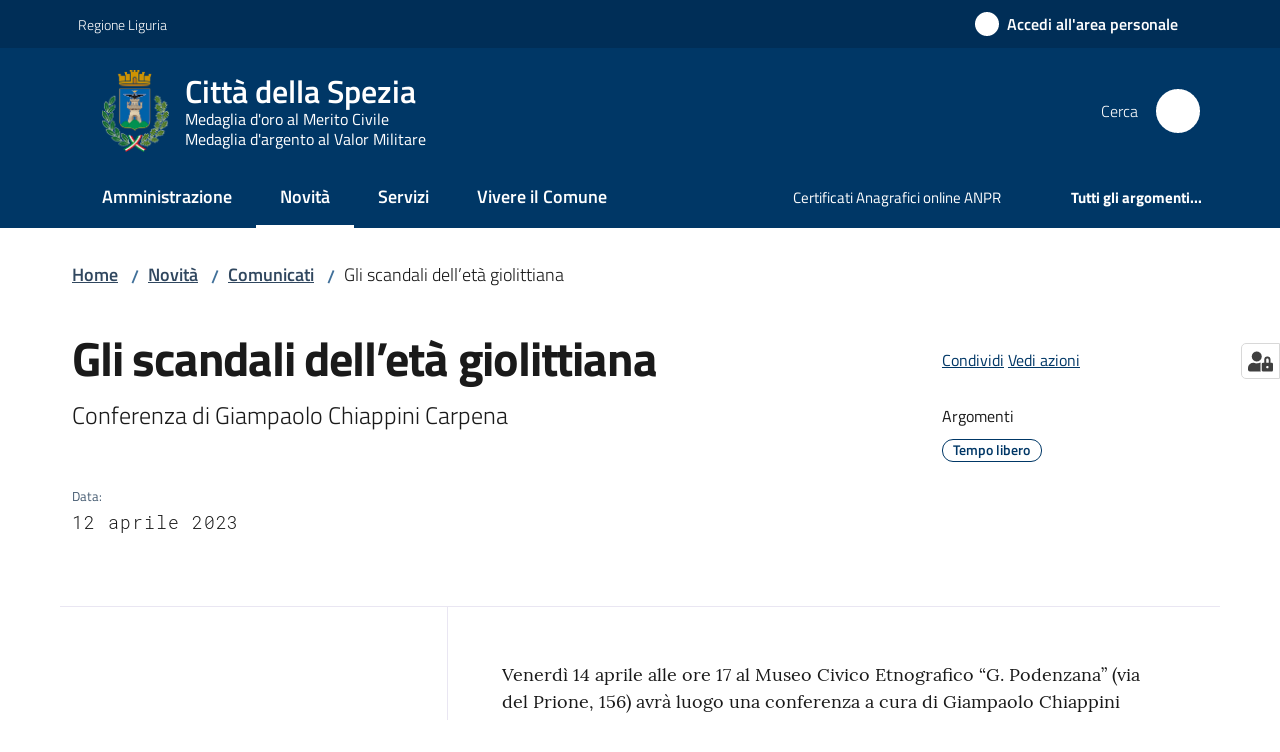

--- FILE ---
content_type: text/html; charset=utf-8
request_url: https://www.comune.laspezia.it/novita/comunicati/gli-scandali-delleta-giolittiana
body_size: 84911
content:
<!doctype html>
              <html lang="it" data-reactroot=""><head><meta charSet="utf-8"/><title data-react-helmet="true">Gli scandali dell’età giolittiana - Comune della Spezia</title><meta data-react-helmet="true" name="description" content="Conferenza di Giampaolo Chiappini Carpena"/><meta data-react-helmet="true" property="og:title" content="Gli scandali dell’età giolittiana"/><meta data-react-helmet="true" property="og:url" content="https://www.comune.laspezia.it/novita/comunicati/gli-scandali-delleta-giolittiana"/><meta data-react-helmet="true" property="og:description" content="Conferenza di Giampaolo Chiappini Carpena"/><meta data-react-helmet="true" name="twitter:card" content="summary_large_image"/><link data-react-helmet="true" rel="canonical" href="https://www.comune.laspezia.it/novita/comunicati/gli-scandali-delleta-giolittiana"/><link data-react-helmet="true" rel="icon" href="https://www.comune.laspezia.it/registry-images/@@images/site_favicon/favicon.ico"/><script data-react-helmet="true" type="application/ld+json">{"@context":"https://schema.org","@type":"BreadcrumbList","itemListElement":[{"@type":"ListItem","position":1,"name":"Novità","item":"https://www.comune.laspezia.it/novita"},{"@type":"ListItem","position":2,"name":"Comunicati","item":"https://www.comune.laspezia.it/novita/comunicati"},{"@type":"ListItem","position":3,"name":"Gli scandali dell’età giolittiana"}]}</script><script>window.env = {"RAZZLE_SPID_LOGIN_URL":"https:\u002F\u002Fistanze.comune.laspezia.it","RAZZLE_MATOMO_SITE_ID":"Po0nnAQ0wJ","RAZZLE_MATOMO_URL":"https:\u002F\u002Fingestion.webanalytics.italia.it\u002F","RAZZLE_BIND_ADDRESS":"127.0.0.4","RAZZLE_HONEYPOT_FIELD":"nome_secondario","RAZZLE_API_PATH":"https:\u002F\u002Fwww.comune.laspezia.it","RAZZLE_PUBLIC_URL":"https:\u002F\u002Fwww.comune.laspezia.it","RAZZLE_PROXY_REWRITE_TARGET":"\u002FVirtualHostBase\u002Fhttps\u002Fwww.comune.laspezia.it:443\u002FPlone\u002F++api++\u002FVirtualHostRoot","RAZZLE_INTERNAL_API_PATH":"http:\u002F\u002F0.0.0.0:9429","RAZZLE_SENTRY_DSN":"https:\u002F\u002F4a6063e50a4542dab0a742034c2aacaa@sentry.redturtle.it\u002F141","RAZZLE_SENTRY_RELEASE":"3.3.36","RAZZLE_SENTRY_FRONTEND_CONFIG":"{\"environment\":\"prod\",\"tags\":{\"razzle-env\":\"client\"}}","RAZZLE_SENTRY_BACKEND_CONFIG":"{\"environment\":\"prod\",\"tags\":{\"razzle-env\":\"server\"}}","apiPath":"https:\u002F\u002Fwww.comune.laspezia.it","publicURL":"https:\u002F\u002Fwww.comune.laspezia.it"};</script><meta property="og:type" content="website"/><meta name="generator" content="Plone 6 - https://plone.org"/><meta name="viewport" content="width=device-width, initial-scale=1, shrink-to-fit=no"/><meta name="apple-mobile-web-app-capable" content="yes"/><link data-chunk="VoltoFeedbackView" rel="preload" as="style" href="/static/css/VoltoFeedbackView.bf6879a1.chunk.css"/><link data-chunk="client" rel="preload" as="style" href="/static/css/client.f4a5f81b.css"/><link data-chunk="client" rel="preload" as="script" href="/static/js/runtime~client.4105b38d.js"/><link data-chunk="client" rel="preload" as="script" href="/static/js/client.ee3dc470.js"/><link data-chunk="VoltoFeedbackView" rel="preload" as="script" href="/static/js/VoltoFeedbackView.1d12790c.chunk.js"/><link data-chunk="client" rel="stylesheet" href="/static/css/client.f4a5f81b.css"/><link data-chunk="VoltoFeedbackView" rel="stylesheet" href="/static/css/VoltoFeedbackView.bf6879a1.chunk.css"/></head><body class="view-viewview contenttype-news-item section-novita section-comunicati section-gli-scandali-delleta-giolittiana is-anonymous public-ui no-user-roles"><div role="navigation" aria-label="Toolbar" id="toolbar"></div><div id="main"><div class="public-ui"><div class="skiplinks" role="complementary" aria-label="Punti di riferimento"><a class="visually-hidden visually-hidden-focusable" href="#view">Vai al contenuto</a><a class="visually-hidden visually-hidden-focusable" href="#navigation">Vai alla navigazione</a><a class="visually-hidden visually-hidden-focusable" href="#footer">Vai al footer</a></div></div><div class="public-ui"><header><div class="it-header-wrapper"><div class="it-header-slim-wrapper" role="navigation" aria-label="Link utili"><div class="container"><div class="row"><div class="col"><div class="it-header-slim-wrapper-content"><a href="https://www.regione.liguria.it/" target="_blank" rel="noopener noreferrer" class="d-lg-block navbar-brand">Regione Liguria</a><div class="it-header-slim-right-zone header-slim-right-zone"><a href="/novita/comunicati/gli-scandali-delleta-giolittiana/login" data-element="personal-area-login" class="btn-icon login-button btn btn-primary btn-full"><span class="rounded-icon"><span style="width:;height:;background-color:transparent" class="icon icon-primary"></span></span><span class="d-none d-lg-block">Accedi all&#x27;area personale</span></a></div></div></div></div></div></div><div class="it-nav-wrapper"><div class="it-header-center-wrapper"><div class="container"><div class="row"><div class="col"><div class="it-header-center-content-wrapper"><div class="it-brand-wrapper ps-4"><a title="Home page" href="/"><img src="https://www.comune.laspezia.it/registry-images/@@images/site_logo/logo.png" width="66.65497076023391" height="82" alt="Logo" class="icon"/><div class="it-brand-text"><h2 class="no_toc">Città della Spezia</h2><h3 class="no_toc d-none d-md-block">Medaglia d&#x27;oro al Merito Civile</h3><h3 class="no_toc d-none d-md-block">Medaglia d&#x27;argento al Valor Militare</h3></div></a></div><div class="it-right-zone"><div class="it-search-wrapper" role="search" aria-label="Cerca nel sito"><span class="d-none d-md-block">Cerca</span><a class="search-link rounded-icon" aria-label="Cerca" href="/search" role="button"><span style="width:24px;height:24px;background-color:transparent" class="icon"></span></a></div></div></div></div></div></div></div><div class="it-header-navbar-wrapper"><div class="container"><div class="row"><div class="col"><nav id="navigation" aria-label="Menu principale" class="navbar has-megamenu navbar navbar-expand-lg"><div class="container-fluid"><button aria-label="Apri il menu" aria-controls="it-navigation-collapse" aria-expanded="false" type="button" href="#" class="custom-navbar-toggler navbar-toggler"><span style="width:24px;height:24px;background-color:transparent" class="icon"></span></button><div style="display:none" id="it-navigation-collapse" class="navbar-collapsable collapse navbar-collapsable"><div class="overlay" style="display:none"></div><div data-focus-guard="true" tabindex="-1" style="width:1px;height:0px;padding:0;overflow:hidden;position:fixed;top:1px;left:1px"></div><div data-focus-lock-disabled="disabled"><div class="menu-wrapper"><div class="it-brand-wrapper" role="navigation"><a href="/"><img src="https://www.comune.laspezia.it/registry-images/@@images/site_logo/logo.png" width="66.65497076023391" height="82" alt="Logo" class="icon"/><div class="it-brand-text"><h2 class="no_toc">Città della Spezia</h2><h3 class="no_toc">Medaglia d&#x27;oro al Merito Civile</h3><h3 class="no_toc">Medaglia d&#x27;argento al Valor Militare</h3></div></a></div><ul data-element="main-navigation" role="menubar" aria-label="Menu principale" class="navbar-nav"><li role="none" class="nav-item"><a class="nav-link" data-element="management" role="menuitem" aria-label="Amministrazione" href="/amministrazione"><span>Amministrazione</span></a></li><li role="none" class="nav-item active"><a class="focus--mouse nav-link active" data-element="news" role="menuitem" aria-label="Novità" href="/novita"><span>Novità</span><span class="visually-hidden">Menu selezionato</span></a></li><li role="none" class="nav-item"><a class="nav-link" data-element="all-services" role="menuitem" aria-label="Servizi" href="/servizi"><span>Servizi</span></a></li><li role="none" class="nav-item"><a class="nav-link" data-element="live" role="menuitem" aria-label="Vivere il Comune" href="/vivere-il-comune"><span>Vivere il Comune</span></a></li></ul><ul role="menubar" class="navbar-secondary navbar-nav"><li role="none" class="nav-item"><a href="https://www.anagrafenazionale.interno.it/servizi-al-cittadino/" title="Si apre in una nuova scheda" target="_blank" rel="noopener noreferrer" class="megamenu nav-link with-external-link-icon" role="menuitem"><span class="">Certificati Anagrafici online ANPR</span><span style="width:1rem;height:1rem;background-color:transparent" class="icon ms-1 align-sub external-link icon-xs xs"></span></a></li><li role="none" class="nav-item"><a class="megamenu nav-link" data-element="all-topics" role="menuitem" href="/argomenti"><span class="fw-bold">Tutti gli argomenti...</span></a></li></ul></div><div class="close-div" style="display:none"><button class="btn close-menu" type="button" title="Chiudi menu"><span style="width:24px;height:24px;background-color:transparent" class="icon icon-white"></span></button></div></div><div data-focus-guard="true" tabindex="-1" style="width:1px;height:0px;padding:0;overflow:hidden;position:fixed;top:1px;left:1px"></div></div></div></nav></div></div></div></div></div></div></header></div><div id="portal-header-image"></div><div class="public-ui"><section id="briciole" class="container px-4 mt-4"><div class=""><div class="row"><div class="col"><nav class="breadcrumb-container" aria-label="Percorso di navigazione"><ol class="breadcrumb" data-element="breadcrumb"><li class="breadcrumb-item"><a href="/">Home</a><span class="separator">/</span></li><li class="breadcrumb-item"><a href="/novita">Novità</a><span class="separator">/</span></li><li class="breadcrumb-item"><a href="/novita/comunicati">Comunicati</a><span class="separator">/</span></li><li class="breadcrumb-item"><span>Gli scandali dell’età giolittiana</span></li></ol></nav></div></div></div></section></div><div class="ui basic segment content-area"><main><div id="view"><div class="container px-4 my-4 newsitem-view"><a class="visually-hidden" href="#main-content-section">Salta al contenuto</a><div class="PageHeaderWrapper mb-4"><div class="row mb-2 mb-lg-0 page-header"><div class="py-lg-2 page-header-left col-lg-8"><h1 data-element="page-name">Gli scandali dell’età giolittiana</h1><p class="documentDescription">Conferenza di Giampaolo Chiappini Carpena</p><div class="row mt-5 mb-4 readingtime-dates"><div class="col-6"><div class="row"><div class="col-12"><small>Data<!-- -->:</small><p class="font-monospace">12 aprile 2023</p></div></div></div></div></div><div class="page-header-right py-lg-4 col-lg-3 offset-lg-1"><div class="d-inline page-sharing dropdown"><button aria-haspopup="true" class="btn btn-dropdown ps-0 dropdown-toggle" aria-expanded="false"><span style="width:;height:;background-color:transparent" class="icon"></span><small>Condividi</small></button><div tabindex="-1" role="menu" aria-hidden="true" class="dropdown-menu"><div class="link-list-wrapper"><ul class="link-list"><li><a target="_target" role="menuitem" tabindex="-1" class="list-item" href="https://www.facebook.com/sharer/sharer.php?u=https://www.comune.laspezia.it/novita/comunicati/gli-scandali-delleta-giolittiana"><span style="width:;height:;background-color:transparent" class="icon"></span><span>Facebook</span></a></li><li><a target="_target" role="menuitem" tabindex="-1" class="list-item" href="https://twitter.com/intent/tweet?url=https://www.comune.laspezia.it/novita/comunicati/gli-scandali-delleta-giolittiana"><svg aria-hidden="true" focusable="false" data-prefix="fab" data-icon="x-twitter" class="icon" alt="Twitter" title="Twitter" role="img" xmlns="http://www.w3.org/2000/svg" viewBox="0 0 496 512" aria-label="Twitter"><path d="M389.2 48h70.6L305.6 224.2 487 464H345L233.7 318.6 106.5 464H35.8L200.7 275.5 26.8 48H172.4L272.9 180.9 389.2 48zM364.4 421.8h39.1L151.1 88h-42L364.4 421.8z"></path></svg><span>Twitter</span></a></li><li><a target="_target" role="menuitem" tabindex="-1" class="list-item" href="https://www.linkedin.com/shareArticle?mini=true&amp;url=https://www.comune.laspezia.it/novita/comunicati/gli-scandali-delleta-giolittiana&amp;title=https://www.comune.laspezia.it/novita/comunicati/gli-scandali-delleta-giolittiana"><span style="width:;height:;background-color:transparent" class="icon"></span><span>LinkedIn</span></a></li><li><a target="_target" role="menuitem" tabindex="-1" class="list-item" href="https://api.whatsapp.com/send?phone=&amp;text=https://www.comune.laspezia.it/novita/comunicati/gli-scandali-delleta-giolittiana"><span style="width:;height:;background-color:transparent" class="icon"></span><span>Whatsapp</span></a></li><li><a target="_target" role="menuitem" tabindex="-1" class="list-item" href="https://t.me/share/url?url=https://www.comune.laspezia.it/novita/comunicati/gli-scandali-delleta-giolittiana&amp;text=Gli scandali dell’età giolittiana"><svg aria-hidden="true" focusable="false" data-prefix="fab" data-icon="telegram" class="icon" alt="Telegram" title="Telegram" role="img" xmlns="http://www.w3.org/2000/svg" viewBox="0 0 496 512" aria-label="Telegram"><path d="M248 8C111 8 0 119 0 256s111 248 248 248 248-111 248-248S385 8 248 8zm121.8 169.9l-40.7 191.8c-3 13.6-11.1 16.9-22.4 10.5l-62-45.7-29.9 28.8c-3.3 3.3-6.1 6.1-12.5 6.1l4.4-63.1 114.9-103.8c5-4.4-1.1-6.9-7.7-2.5l-142 89.4-61.2-19.1c-13.3-4.2-13.6-13.3 2.8-19.7l239.1-92.2c11.1-4 20.8 2.7 17.2 19.5z"></path></svg><span>Telegram</span></a></li></ul></div></div></div><div id="page-actions" class="d-inline page-actions dropdown"><button aria-haspopup="true" class="btn btn-dropdown ps-0 dropdown-toggle" aria-expanded="false"><span style="width:;height:;background-color:transparent" class="icon"></span><small>Vedi azioni</small></button><div tabindex="-1" role="menu" aria-hidden="true" class="dropdown-menu"><div class="link-list-wrapper"><ul class="link-list"><li><a role="menuitem" tabindex="-1" class="list-item"><button type="button" title="Stampa" alt="Stampa" id="print" class="btn btn-link" aria-label="Stampa"><span style="width:;height:;background-color:transparent" class="icon"></span><span>Stampa</span></button></a></li><li><a role="menuitem" tabindex="-1" class="list-item"><a title="Invia" alt="Invia" aria-label="Invia" id="mailto" href="mailto:?subject=Gli scandali dell’età giolittiana&amp;body=https://www.comune.laspezia.it/novita/comunicati/gli-scandali-delleta-giolittiana"><span style="width:;height:;background-color:transparent" class="icon"></span><span>Invia</span></a></a></li></ul></div></div></div><div class="mt-4 mb-4 page-arguments"><h2 class="h5"><small>Argomenti</small></h2><a class="text-decoration-none me-2 d-inline-block" data-element="service-topic" aria-label="Tempo libero" href="/argomenti/tempo-libero"><div class="chip chip-simple chip-primary"><span class="chip-label">Tempo libero</span></div></a></div></div></div></div><div class="row row-column-border border-light row-column-menu-left"><aside class="col-lg-4" aria-label="Indice della pagina"></aside><section class="col-lg-8 it-page-sections-container border-light" id="main-content-section" role="region" aria-label="Contenuto della notizia"><section id="text-body" class="it-page-section mb-5" menu_title="Contenuto"><h2 id="header-text-body" class="mb-3 visually-hidden h4">Contenuto</h2><div class="richtext-blocks  font-serif"><p>Venerdì 14 aprile alle ore 17 al Museo Civico Etnografico “G.  Podenzana” (via del Prione, 156) avrà luogo una conferenza a cura di  Giampaolo Chiappini Carpena dal titolo  “gli scandali dell’età  giolittiana”. La conferenza si inserisce all’interno della rassegna “Il  periodo postunitario. Fatti e personaggi che hanno plasmato il volto del  Regno d’Italia” realizzata  in collaborazione con il Centro Culturale  Il Porticciolo.</p><p>Nella sua conferenza Carpena prenderà in esame lo scandalo della  Banca Romana negli anni 1892-1894 che fu un caso di rilevanza nazionale  con la scoperta delle attività illecite della Banca, con il  coinvolgimento di politici, Giolitti stesso, ministri, parlamentari e  giornalisti. L&#x27;inchiesta penale si concluse con l&#x27;assoluzione di tutti  gli imputati.</p><p>Ingresso libero fino ad esaurimento posti</p><blockquote class="blockquote-card"><p>Per informazioni<br/>Tel. 0187/727781<br/>mail museoetnografico.segreteria@comune.sp.it</p></blockquote></div></section><section id="a-cura-di" class="it-page-section mb-5" menu_title="A cura di"><h2 id="header-a-cura-di" class="mb-3 h4">A cura di</h2><div class="row"><div class="col-12 col-sm-8"><h5><small>Questa pagina è gestita da</small></h5><div class="card card-teaser office-card preview-image-card border-left-card rounded shadow p-3  card-small"><div class="card-body pe-3"><div class="card-title h5"><a title="Ufficio Stampa" data-element="service-area" aria-label="Ufficio Stampa" href="/amministrazione/uffici/ufficio-stampa">Ufficio Stampa</a></div><p class="card-text">CdR Comunicazione e Promozione della città</p><div><div class="card-text"><p>Piazza Europa, 1</p><p>19124<!-- --> <!-- -->La Spezia</p></div></div></div></div></div></div></section><section id="metadata" class="it-page-section mb-5"><p class="font-serif mb-0 mt-4 last-modified"><strong>Ultimo aggiornamento<!-- -->:</strong> <!-- -->02-11-2023, 14:22</p></section></section></div></div></div></main></div><div class="public-ui" id="customer-satisfaction-form"><section class="bg-primary customer-satisfaction"><div class="container"><div class="d-flex justify-content-center bg-primary row"><div class="col-12 col-lg-6 col"><div class="feedback-form" role="form" aria-label="Modulo di soddisfazione"><div class="card-wrapper"><div data-element="feedback" class="shadow card-wrapper py-4 px-4 card"><h2 id="vf-radiogroup-label" class="title-medium-2-semi-bold mb-0" data-element="feedback-title">Quanto sono chiare le informazioni su questa pagina?</h2><div class="rating-container mb-0"><fieldset aria-controls="vf-more-negative" class="rating rating-label mb-3"><legend class="visually-hidden">Valuta da 1 a 5 stelle</legend><input type="radio" id="star1b" name="satisfaction" value="1" class="volto-feedback-rating mb-0" data-element="feedback-rate-1" aria-label="Valuta 1 stelle su 5"/><label for="star1b" class="form-label"><svg xmlns="http://www.w3.org/2000/svg" viewBox="0 0 24 24" class="icon rating-star icon-sm" role="img"><path fill="none" d="M0 0h24v24H0z"></path></svg></label><input type="radio" id="star2b" name="satisfaction" value="2" class="volto-feedback-rating mb-0" data-element="feedback-rate-2" aria-label="Valuta 2 stelle su 5"/><label for="star2b" class="form-label"><svg xmlns="http://www.w3.org/2000/svg" viewBox="0 0 24 24" class="icon rating-star icon-sm" role="img"><path fill="none" d="M0 0h24v24H0z"></path></svg></label><input type="radio" id="star3b" name="satisfaction" value="3" class="volto-feedback-rating mb-0" data-element="feedback-rate-3" aria-label="Valuta 3 stelle su 5"/><label for="star3b" class="form-label"><svg xmlns="http://www.w3.org/2000/svg" viewBox="0 0 24 24" class="icon rating-star icon-sm" role="img"><path fill="none" d="M0 0h24v24H0z"></path></svg></label><input type="radio" id="star4b" name="satisfaction" value="4" class="volto-feedback-rating mb-0" data-element="feedback-rate-4" aria-label="Valuta 4 stelle su 5"/><label for="star4b" class="form-label"><svg xmlns="http://www.w3.org/2000/svg" viewBox="0 0 24 24" class="icon rating-star icon-sm" role="img"><path fill="none" d="M0 0h24v24H0z"></path></svg></label><input type="radio" id="star5b" name="satisfaction" value="5" class="volto-feedback-rating mb-0" data-element="feedback-rate-5" aria-label="Valuta 5 stelle su 5"/><label for="star5b" class="form-label"><svg xmlns="http://www.w3.org/2000/svg" viewBox="0 0 24 24" class="icon rating-star icon-sm" role="img"><path fill="none" d="M0 0h24v24H0z"></path></svg></label></fieldset></div><fieldset id="vf-more-positive" class="answers-step" data-step="0" aria-expanded="false" aria-hidden="true" data-element="feedback-rating-positive"><div class="answers-header"><legend>Quali sono stati gli aspetti che hai preferito?</legend><span>1/2</span></div><form class="answers-form"></form></fieldset><fieldset id="vf-more-negative" class="answers-step" data-step="0" aria-expanded="false" aria-hidden="true" data-element="feedback-rating-negative"><div class="answers-header"><legend>Dove hai incontrato le maggiori difficoltà?</legend><span>1/2</span></div><form class="answers-form"></form></fieldset><fieldset class="comments-step d-none" data-step="0" aria-expanded="false" aria-hidden="true"><div class="comments-header"><legend>Vuoi aggiungere altri dettagli?</legend><span>1/2</span></div><div class="comment w-100"><form class=""><div class="mb-3"><div class="mt-1 form-group"><textarea rows="3" tabindex="0" aria-invalid="false" data-element="feedback-input-text" autoComplete="off" aria-describedby="commentDescription" id="comment" class="mt-1" placeholder="Dacci il tuo parere per aiutarci a migliorare la qualità del sito"></textarea><label for="comment" class="active">Dettaglio</label><small id="commentDescription" class="form-text">Inserire massimo 200 caratteri</small></div></div></form></div></fieldset><div class="hpt_widget"><input type="text" name="nome_secondario" aria-label="nome_secondario"/></div><div class="form-step-actions flex-nowrap w100 justify-content-center button-shadow d-none" aria-hidden="true"><button type="button" class="me-4 fw-bold btn btn-outline-primary disabled" aria-disabled="true">Indietro</button><button type="button" aria-disabled="true" class="fw-bold btn btn-primary disabled">Avanti</button></div></div></div></div></div></div></div></section></div><footer class="it-footer" id="footer"><div class="it-footer-main"><div class="container"><section><div class="clearfix row"><div class="col-sm-12"><div class="it-brand-wrapper"><img src="/static/media/logo-eu-inverted.16e7a266.svg" width="167" height="41" alt="Finanziato dall&#x27;Unione Europea - Next Generation EU" loading="lazy" decoding="async" class="nextGenerationEULogo"/><a href="/"><img src="https://www.comune.laspezia.it/registry-images/@@images/site_logo_footer/logo.png" width="139" height="171" alt="Logo" class="icon"/><div class="it-brand-text"><div class="h2">Comune della Spezia</div><div class="h3">Medaglia d&#x27;oro al Merito Civile</div></div></a></div></div></div></section><section><div class="row"><div class="pb-4 col-sm-6 col-md-3 col-lg-3"><h4><span style="width:1.25rem;height:1.25rem;background-color:transparent" class="icon me-2 icon-white icon-sm sm"></span><a title="Vai alla pagina: Amministrazione" class="underlined" href="/amministrazione">Amministrazione</a></h4><div class="link-list-wrapper"><ul class="footer-list clearfix link-list"><li><a title="Vai alla pagina: Organi di governo" class="list-item" href="/amministrazione/organi-di-governo">Organi di governo</a></li><li><a title="Vai alla pagina: Aree amministrative" class="list-item" href="/amministrazione/aree-amministrative">Aree amministrative</a></li><li><a title="Vai alla pagina: Uffici" class="list-item" href="/amministrazione/uffici">Uffici</a></li><li><a title="Vai alla pagina: Politici" class="list-item" href="/amministrazione/politici">Politici</a></li><li><a title="Vai alla pagina: Personale Amministrativo" class="list-item" href="/amministrazione/personale-amministrativo">Personale Amministrativo</a></li><li><a title="Vai alla pagina: Documenti e dati" class="list-item" href="/amministrazione/documenti-e-dati">Documenti e dati</a></li></ul></div></div><div class="pb-4 col-sm-6 col-md-3 col-lg-3"><h4><span style="width:1.25rem;height:1.25rem;background-color:transparent" class="icon me-2 icon-white icon-sm sm"></span><a title="Vai alla pagina: Novità" class="underlined" href="/novita">Novità</a></h4><div class="link-list-wrapper"><ul class="footer-list clearfix link-list"><li><a title="Vai alla pagina: Notizie" class="list-item" href="/novita/notizie">Notizie</a></li><li><a title="Vai alla pagina: Comunicati" class="list-item" href="/novita/comunicati">Comunicati</a></li><li><a title="Vai alla pagina: Avvisi" class="list-item" href="/novita/avvisi">Avvisi</a></li></ul></div></div><div class="pb-4 col-sm-6 col-md-3 col-lg-3"><h4><span style="width:1.25rem;height:1.25rem;background-color:transparent" class="icon me-2 icon-white icon-sm sm"></span><a title="Vai alla pagina: Servizi" class="underlined" href="/servizi">Servizi</a></h4><div class="link-list-wrapper"><ul class="footer-list clearfix link-list"><li><a title="Vai alla pagina: Educazione e formazione" class="list-item" href="/servizi/educazione-e-formazione">Educazione e formazione</a></li><li><a title="Vai alla pagina: Salute, benessere e assistenza" class="list-item" href="/servizi/salute-benessere-e-assistenza">Salute, benessere e assistenza</a></li><li><a title="Vai alla pagina: Vita lavorativa" class="list-item" href="/servizi/vita-lavorativa">Vita lavorativa</a></li><li><a title="Vai alla pagina: Pianificazione mobilità" class="list-item" href="/servizi/mobilita-e-trasporti">Pianificazione mobilità</a></li><li><a title="Vai alla pagina: Urbanistica" class="list-item" href="/servizi/urbanistica">Urbanistica</a></li><li><a title="Vai alla pagina: Anagrafe e stato civile" class="list-item" href="/servizi/anagrafe-e-stato-civile">Anagrafe e stato civile</a></li><li><a title="Vai alla pagina: Giustizia e sicurezza pubblica" class="list-item" href="/servizi/giustizia-e-sicurezza-pubblica">Giustizia e sicurezza pubblica</a></li><li><a title="Vai alla pagina: Tributi ed entrate comunali" class="list-item" href="/servizi/tributi-finanze-e-contravvenzioni">Tributi ed entrate comunali</a></li><li><a title="Vai alla pagina: Cultura e tempo libero" class="list-item" href="/servizi/cultura-e-tempo-libero">Cultura e tempo libero</a></li><li><a title="Vai alla pagina: Ambiente" class="list-item" href="/servizi/ambiente">Ambiente</a></li><li><a title="Vai alla pagina: Imprese e commercio" class="list-item" href="/servizi/imprese-e-commercio">Imprese e commercio</a></li><li><a title="Vai alla pagina: Sport" class="list-item" href="/servizi/sport">Sport</a></li><li><a title="Vai alla pagina: Servizi Cimiteriali" class="list-item" href="/servizi/servizi-cimiteriali">Servizi Cimiteriali</a></li><li><a title="Vai alla pagina: Servizi Amministrativi" class="list-item" href="/servizi/servizi-amministrativi">Servizi Amministrativi</a></li></ul></div></div><div class="pb-4 col-sm-6 col-md-3 col-lg-3"><h4><a title="Vai alla pagina: Vivere il Comune" class="underlined" href="/vivere-il-comune">Vivere il Comune</a></h4><div class="link-list-wrapper"><ul class="footer-list clearfix link-list"><li><a title="Vai alla pagina: Luoghi" class="list-item" href="/vivere-il-comune/luoghi">Luoghi</a></li><li><a title="Vai alla pagina: Eventi" class="list-item" href="/vivere-il-comune/eventi">Eventi</a></li></ul></div></div></div></section><section class="py-4"><div class="row"><div class="pb-2 col-md-3 col-lg-3"><p class="h4"><a title="Vai alla pagina:Contatti" aria-label="Contatti" href="/contatti">Contatti</a></p><div><p>Comune della Spezia</p><ul keys="67okt,drpau,b254e,btjtj,40kef,6s48g" depth="0"><li>Piazza Europa, 1</li><li>19124 - La Spezia</li><li>P. IVA 00211160114</li><li>PEC protocollo generale:</li><li><a href="mailto:protocollo.comune.laspezia@legalmail.it" title="opensInNewTab" rel="noopener noreferrer">protocollo.comune.laspezia@legalmail.it<span style="width:1rem;height:1rem;background-color:transparent" class="icon ms-1 align-sub external-link icon-xs xs"></span></a></li><li><a href="/contatti/pec-uffici">PEC uffici</a></li></ul></div></div><div class="pb-2 col-md-3 col-lg-3"><p class="h4"></p><div><ul keys="fvr00,3npq3,e7jo2,qavl,4rhm2,d2v47" depth="0"><li><a data-element="faq" href="/leggi-le-faq">Leggi le FAQ</a></li><li><a data-element="appointment-booking" href="/prenotazione-appuntamenti-uffici">Prenotazione appuntamento</a></li><li><a data-element="report-inefficiency" href="/segnalazione-reclami">Segnalazioni e reclami</a></li><li><a href="/questionario-di-qualita-sui-servizi-comunali">Questionario di qualità sui Servizi Comunali</a></li><li><a href="/richiesta-di-assistenza">Richiesta di assistenza</a></li><li><a href="/piano-di-miglioramento-del-sito">Piano di miglioramento del sito</a></li></ul></div></div><div class="pb-2 col-md-3 col-lg-3"><p class="h4"></p><div><ul keys="dhmlv,12pao,99gjq,4s35u,41nni,5u528,8qa36,bntie,bsqdi" depth="0"><li><a href="/amministrazione-trasparente">Amministrazione trasparente</a></li><li><a href="https://albopretorio.spezianet.it/AlboPretorio" title="opensInNewTab" target="_blank" rel="noopener noreferrer">Albo pretorio<span style="width:1rem;height:1rem;background-color:transparent" class="icon ms-1 align-sub external-link icon-xs xs"></span></a></li><li><a href="/amministrazione/documenti-e-dati/documenti-albo-pretorio/avvisi-bandi-di-gara-e-appalti">Bandi di gara</a></li><li><a href="/amministrazione/documenti-e-dati/documenti-albo-pretorio/bandi-di-concorso">Bandi di concorso</a></li><li><a data-element="privacy-policy-link" href="/informativa-privacy">Informativa privacy</a></li><li><a data-element="legal-notes" href="/note-legali">Note legali</a></li><li><a href="https://form.agid.gov.it/view/63891b60-9a01-11f0-9390-570370e22a5a" title="opensInNewTab" target="_blank" rel="noopener noreferrer" data-element="accessibility-link">Dichiarazione di accessibilità<span style="width:1rem;height:1rem;background-color:transparent" class="icon ms-1 align-sub external-link icon-xs xs"></span></a></li><li><a href="https://form.agid.gov.it/view/df333f00-1132-11f0-b086-fdc3e4aeef7f" title="opensInNewTab" target="_blank" rel="noopener noreferrer">Obiettivi di accessibilità<span style="width:1rem;height:1rem;background-color:transparent" class="icon ms-1 align-sub external-link icon-xs xs"></span></a></li><li><a href="/amministrazione/aree-amministrative/dipartimento-1-servizi-finanziari-e-informatici/politiche-comunitarie/progetti">Progetti finanziati</a></li></ul></div></div><div class="pb-2 col-md-3 col-lg-3"><p class="h4">Seguici su</p><div><p><br/></p></div></div></div></section></div></div><div class="it-footer-small-prints clearfix"><div class="container"><ul class="it-footer-small-prints-list list-inline mb-0 d-flex flex-column flex-md-row"><li class="list-inline-item"><a href="/social-media">Media Policy</a></li><li class="list-inline-item"><a href="/sitemap">Sitemap</a></li><li class="list-inline-item"><a href="https://servizidemografici.spezianet.it/cmslaspezia/listaservizi.aspx?U=1&amp;S=600" title="Si apre in una nuova scheda" target="_blank" rel="noopener noreferrer" class="with-external-link-icon">Portale elezioni<span style="width:1rem;height:1rem;background-color:transparent" class="icon ms-1 align-sub external-link icon-xs xs"></span></a></li><li class="list-inline-item"><a href="https://laspezia.sicraweb.maggioli.cloud/sicraweb-vaadin/portal" title="Si apre in una nuova scheda" target="_blank" rel="noopener noreferrer" class="with-external-link-icon">Portale del dipendente<span style="width:1rem;height:1rem;background-color:transparent" class="icon ms-1 align-sub external-link icon-xs xs"></span></a></li><li class="list-inline-item"><a href="/intranet">Intranet</a></li><li class="list-inline-item"><a href="/feedback-accessibilita">Feedback Accessibilità</a></li><li class="list-inline-item"><a href="/login">Accesso redazione</a></li><li class="list-inline-item"><button class="footer-gdpr-privacy-show-banner">Impostazioni cookie</button></li></ul></div></div></footer><div class="Toastify"></div><button class="gdpr-privacy-show-banner" title="Mostra impostazioni cookies"><img src="/static/media/user-lock-solid.6f1c7bdf.svg" alt="Mostra impostazioni cookies"/></button></div><div role="complementary" aria-label="Sidebar" id="sidebar"></div><script charSet="UTF-8">window.__data={"router":{"location":{"pathname":"\u002Fnovita\u002Fcomunicati\u002Fgli-scandali-delleta-giolittiana","search":"","hash":"","state":undefined,"key":"wr7rz7","query":{}},"action":"POP"},"intl":{"defaultLocale":"en","locale":"it","messages":{"\u003Cp\u003EAdd some HTML here\u003C\u002Fp\u003E":"\u003Cp\u003EAggiungi dell'HTML qui\u003C\u002Fp\u003E","Account Registration Completed":"Registrazione account completata","Account activation completed":"Attivazione account completata","Action":"Azione","Action changed":"L'azione è stata modificata","Action: ":"Azione: ","Actions":"Azioni","Activate and deactivate":"Questa è la sezione per la configurazione dei prodotti aggiuntivi, puoi attivare e disattivare i prodotti aggiuntivi attraverso la seguente lista.","Active":"Attiva","Active content rules in this Page":"Regole di contenuto attive in questa Pagina","Add":"Aggiungi","Add (object list)":"Aggiungi","Add Addons":"Per fare in modo che un prodotto aggiuntivo venga visualizzato qui aggiungilo nella configurazione del buildout, esegui il buildout e riavvia il server. Per maggiori informazioni vedi","Add Content":"Aggiungi un contenuto","Add Content Rule":"Aggiungi una regola di contenuto","Add Rule":"Aggiungi una regola","Add Translation…":"Aggiungi traduzione…","Add User":"Aggiungi un utente","Add a description…":"Aggiungi una descrizione…","Add a new alternative url":"Aggiungi un nuovo url alternativo","Add action":"Aggiungi un'azione","Add block":"Aggiungi blocco","Add block in position {index}":"Aggiungi un blocco alla posizione {index}","Add block…":"Aggiungi un blocco…","Add condition":"Aggiungi una condizione","Add content rule":"Aggiungi una regola di contenuto","Add criteria":"Aggiungi un criterio","Add date":"Aggiungi una data","Add element to container":"Aggiungi un elemento al container","Add field":"Aggiungi campo","Add fieldset":"Aggiungi un nuovo insieme di campi","Add group":"Aggiungi un gruppo","Add new content type":"Aggiungi un nuovo tipo di contenuto","Add new group":"Aggiungi un nuovo gruppo","Add new user":"Aggiungi nuovo utente","Add to Groups":"Aggiungi ai gruppi","Add users to group":"Aggiungi gli utenti al gruppo","Add vocabulary term":"Aggiungi termine","Add {type}":"Aggiungi {type}","Add-Ons":"Prodotti aggiuntivi","Add-ons":"Prodotti aggiuntivi","Add-ons Settings":"Impostazioni prodotti aggiuntivi","Added":"Aggiunta","Additional date":"Data aggiuntiva","Addon could not be installed":"Non è stato possibile installare l'addon","Addon could not be uninstalled":"Non è stato possibile disinstallare l'addon","Addon could not be upgraded":"Non è stato possibile aggiornare l'addon","Addon installed succesfuly":"L'addon è stato installato correttamente","Addon uninstalled succesfuly":"L'addon è stato disinstallato correttamente","Addon upgraded succesfuly":"L'addon è stato aggiornato correttamente","Advanced facet?":"Filtri avanzati?","Advanced facets are initially hidden and displayed on demand":"I filtri avanzati sono inizialmente nascosti e vengono visualizzati su richiesta ","Album view":"Vista album","Alias":"Alias","Alias has been added":"L'alias è stato aggiunto","Alignment":"Allineamento","All":"Tutti","All content":"Tutti i contenuti","All existing alternative urls for this site":"Tutti gli url alternativi per questo sito","Alphabetically":"Alfabetico","Alt text":"Testo alternativo","Alt text hint":"Lascia vuoto se l'immagine è decorativa.","Alt text hint link text":"Descrivi lo scopo dell'immagine.","Alternative url path (Required)":"Percorso url alternativo (Obbligatorio)","Alternative url path must start with a slash.":"Il percorso url alternativo comincia con uno slash ","Alternative url path → target url path (date and time of creation, manually created yes\u002Fno)":"Percorso url alternativo → percorso url di destinazione (data e ora di creazione, creata manualmente sì\u002Fno)","Applied to subfolders":"Applicato alle sottocartelle","Applies to subfolders?":"Applicare alle sottocartelle?","Apply to subfolders":"Applica a sottocartelle","Apply working copy":"Applica la copia di lavoro","Are you sure you want to delete this field?":"Sicuro di voler eliminare questo campo?","Are you sure you want to delete this fieldset including all fields?":"Sicuro di voler eliminare questo insieme di campi compresi tutti i campi contenuti?","Ascending":"Crescente","Assign the {role} role to {entry}":"Assegnare il ruolo di {role} a {entry}","Assignments":"Assegnazione","Available":"Disponibile","Available content rules:":"Regole di contenuto disponibili:","Back":"Indietro","Base":"Base","Base search query":"Ricerca iniziale","Block":"Blocco","Both email address and password are case sensitive, check that caps lock is not enabled.":"E-mail e password distinguono entrambi le maiuscole dalle minuscole, verifica di non avere il Blocco maiuscole attivato.","Breadcrumbs":"Briciole di pane","Broken relations":"Relazioni corrotte","Browse":"Sfoglia","Browse the site, drop an image, or type a URL":"Cerca nel sito, trascina un'immagine, o inserisci un URL","Browse the site, drop an image, or type an URL":"Sfoglia i contenuti, rilascia un'immagine o digita un URL","By default, permissions from the container of this item are inherited. If you disable this, only the explicitly defined sharing permissions will be valid. In the overview, the symbol {inherited} indicates an inherited value. Similarly, the symbol {global} indicates a global role, which is managed by the site administrator.":"Di norma, i permessi di questo elemento vengono ereditati dal contenitore. Se disabiliti questa opzione, verranno considerati solo i permessi di condivisione definiti esplicitamente. Nel sommario, il simbolo {inherited} indica una impostazione ereditata. Analogamente, il simbolo {global} indica un ruolo globale, che è gestito dall'amministratore del sito","Cache Name":"Nome della cache","Can not edit Layout for \u003Cstrong\u003E{type}\u003C\u002Fstrong\u003E content-type as it doesn't have support for \u003Cstrong\u003EVolto Blocks\u003C\u002Fstrong\u003E enabled":"Non è possibile modificare il Layout per il tipo \u003Cstrong\u003E{type}\u003C\u002Fstrong\u003E poichè non ha abilitato il supporto per i \u003Cstrong\u003Eblocchi\u003C\u002Fstrong\u003E","Can not edit Layout for \u003Cstrong\u003E{type}\u003C\u002Fstrong\u003E content-type as the \u003Cstrong\u003EBlocks behavior\u003C\u002Fstrong\u003E is enabled and \u003Cstrong\u003Eread-only\u003C\u002Fstrong\u003E":"Non è possibile modificare il Layout per il tipo \u003Cstrong\u003E{type}\u003C\u002Fstrong\u003E poichè il \u003Cstrong\u003EBlocks behavior\u003C\u002Fstrong\u003E è abilitato ma in \u003Cstrong\u003Esola lettura\u003C\u002Fstrong\u003E","Cancel":"Annulla","Cell":"Cella","Center":"Centrato","Change Note":"Cambia Nota","Change Password":"Cambia Password","Change State":"Cambia Stato","Change workflow state recursively":"Cambia stato di workflow ricorsivamente","Changes applied.":"Modifiche applicate.","Changes saved":"Modifiche salvate","Changes saved.":"Modifiche salvate.","Checkbox":"Checkbox","Choices":"Scelte","Choose Image":"Seleziona un'immagine","Choose Target":"Seleziona la destinazione","Choose a file":"Scegli un file","Clear":"Annulla","Clear filters":"Azzera filtri","Clear search":"Cancella ricerca","Click to download full sized image":"Clicca per scaricare l'immagine in dimensione originale","Close":"Chiudi","Close menu":"Chiudi menu","Code":"Codice","Collapse item":"Collassa elemento","Collection":"Collezione","Color":"Colore","Comment":"Commento","Commenter":"Autore","Comments":"Commenti","Compare":"Confronta","Condition changed":"La condizione è stata modificata","Condition: ":"Condizione: ","Configuration Versions":"Versioni di configurazione","Configure Content Rule":"Configura la regola di contenuto","Configure Content Rule: {title}":"Configura la regola di contenuto: {title}","Configure content rule":"Configura la regola di contenuto","Confirm password":"Conferma password","Connection refused":"Connessione rifiutata","Contact form":"Form di contatto","Contained items":"Elementi contenuti","Container settings":"Impostazioni del container","Content":"Contenuto","Content Rule":"Regola di contenuto","Content Rules":"Regole di contenuto","Content rules for {title}":"Regole di contenuto per {titolo}","Content rules from parent folders":"Regole di contenuto da cartelle padre","Content that links to or references {title}":"Contenuto collegato a {title}","Content type created":"Il tipo di contenuto è stato creato","Content type deleted":"Il tipo di contenuto è stato eliminato","Contents":"Contenuti","Controls":"Controlli","Copy":"Copia","Copy blocks":"Copia blocchi","Copyright":"Copyright","Copyright statement or other rights information on this item.":"Informazioni sul copyright o su altri diritti dell'elemento.","Create or delete relations to target":"Crea o elimina relazioni con la destinazione","Create working copy":"Crea copia di lavoro","Created by {creator} on {date}":"Creato da {creator} il {date}","Created on":"Creato il","Creator":"Autore","Creators":"Autori","Criteria":"Criteri","Current active configuration":"Configurazione attiva corrente","Current filters applied":"Filtri attualmente applicati","Current password":"Password corrente","Cut":"Taglia","Cut blocks":"Taglia blocchi","Daily":"Giornaliera","Database":"Database","Database Information":"Informazioni sul database","Database Location":"Posizione del database","Database Size":"Dimensione del database","Database main":"Database principale","Date":"Data","Date (newest first)":"Data (prima i più recenti)","Default":"Default","Default view":"Vista default","Delete":"Elimina","Delete Group":"Elimina gruppo","Delete Type":"Rimuovi tipo di contenuto","Delete User":"Elimina utente","Delete action":"Cancella azione","Delete blocks":"Elimina blocchi","Delete col":"Elimina colonna","Delete condition":"Cancella condizione","Delete row":"Elimina riga","Delete selected items?":"Vuoi eliminare gli elementi selezionati?","Delete this item?":"Vuoi eliminare questo elemento?","Deleted":"Cancellato","Deleting this item breaks {brokenReferences} {variation}.":"Eliminando questo elemento si romperanno {brokenReferences} {variation}.","Depth":"Profondità di ricerca","Descending":"Decrescente","Description":"Descrizione","Diff":"Diff","Difference between revision {one} and {two} of {title}":"Differenze tra la revisione {one} e {two} di {title}","Disable":"Disabilita","Disable apply to subfolders":"Disabilita regole di contenuto nelle sottocartelle","Disabled":"Disabilitato","Disabled apply to subfolders":"Regole di contenuto disabilitate per le sottocartelle","Distributed under the {license}.":"Distribuito sotto {license}","Divide each row into separate cells":"Mostra i margini delle colonne","Do you really want to delete the group {groupname}?":"Vuoi veramente eliminare il gruppo {groupname}?","Do you really want to delete the type {typename}?":"Vuoi veramente eliminare il tipo di contenuto {typename}?","Do you really want to delete the user {username}?":"Vuoi veramente eliminare l'utente {username}?","Do you really want to delete this item?":"Vuoi veramente eliminare questo elemento?","Document":"Pagina","Document view":"Vista pagina","Download Event":"Scarica l'evento","Drag and drop files from your computer onto this area or click the “Browse” button.":"Trascina in quest'area i file dal tuo computer o clicca su “Sfoglia”.","Drop file here to replace the existing file":"Trascina il file qui per sostituire il file esistente","Drop file here to upload a new file":"Trascina il file qui per caricare un nuovo file","Drop files here ...":"Trascina i file qui","Dry run selected, transaction aborted.":"Prova a vuoto selezionata, transazione annullata","E-mail":"E-mail","E-mail addresses do not match.":"Gli indirizzi e-mail non corrispondono","Edit":"Modifica","Edit Rule":"Modifica regola","Edit comment":"Modifica commento","Edit field":"Modifica campo","Edit fieldset":"Modifica insieme di campi","Edit recurrence":"Modifica le regole","Edit values":"Modifica i valori","Edit {title}":"Modifica {title}","Email":"Email","Email sent":"Email inviata","Embed code error, please follow the instructions and try again.":"Errore del codice incorporato, per favore segui le istruzioni e riprova.","Empty object list":"Lista di oggetti vuota","Enable":"Abilita","Enable editable Blocks":"Abilita i blocchi editabili","Enabled":"Abilitato","Enabled here?":"Abilitato qui?","Enabled?":"Abilitato?","End Date":"Data di fine","Enter URL or select an item":"Inserisci un URL o seleziona un elemento","Enter a username above to search or click 'Show All'":"Inserisci uno username da ricercare, oppure clicca su 'Vedi tutto'","Enter an email address. This will be your login name. We respect your privacy, and will not give the address away to any third parties or expose it anywhere.":"Inserisci un indirizzo e-mail. Esso sarà il tuo nome utente. Rispettiamo la tua privacy: non daremo l'indirizzo a terzi, né verrà esposto nel portale.","Enter full name, e.g. John Smith.":"Inserisci il tuo nome completo, ad esempio Mario Rossi.","Enter map Embed Code":"Inserisci il codice di incorporamento della mappa","Enter the absolute path of the target. The path must start with '\u002F'. Target must exist or be an existing alternative url path to the target.":"Inserisci il path assoluto per la destinazione. Il path deve iniziare con '\u002F'. La destinazione deve già esistere o essere un url alternativo per la destinazione.","Enter the absolute path where the alternative url should exist. The path must start with '\u002F'. Only urls that result in a 404 not found page will result in a redirect occurring.":"Inserisci un path per generare un URL alternativo per questo contenuto. Il path deve iniziare con '\u002F'. Non si possono usare come alternativi path già esistenti nel sito.","Enter your current password.":"Inserisci la tua password attuale.","Enter your email for verification.":"Inserisci la tua email per la verifica.","Enter your new password. Minimum 8 characters.":"Inserisci la tua nuova password. Minimo 8 caratteri.","Enter your username for verification.":"Inserisci il tuo username per la verifica.","Entries":"Entità da inserire","Error":"Errore","ErrorHeader":"Errore","Event":"Evento","Event listing":"Elenco eventi","Event view":"Vista evento","Exclude from navigation":"Escludi dalla navigazione","Exclude this occurence":"Escludi questa data","Excluded from navigation":"Escluso dalla navigazione","Existing alternative urls for this item":"Url alternativi esistenti per questo elemento","Expand sidebar":"Espandi la sidebar","Expiration Date":"Data di scadenza","Expiration date":"Data di scadenza","Expired":"Scaduto","External URL":"URL esterno","Facet":"Filtro","Facet widget":"Widget dei filtri","Facets":"Filtri","Facets on left side":"Filtri nel lato sinistro","Facets on right side":"Filtri nel lato destro","Facets on top":"Filtri in alto","Failed To Undo Transactions":"Non è stato possibile annullare le transazioni","Field":"Campo","File":"File","File size":"Dimensione del file","File view":"Vista file","Filename":"Nome del file","Filter":"Filtra","Filter Rules:":"Regole di filtro:","Filter by prefix":"Filtra per prefisso","Filter users by groups":"Filtra gli utenti per gruppi","Filter…":"Filtra…","First":"Primo","Fix relations":"Correggi relazioni","Fixed width table cells":"Celle della tabella a larghezza fissata","Fold":"Chiudi","Folder":"Cartella","Folder listing":"Elenco di cartelle","Forbidden":"Proibito","Fourth":"Quarto","From":"Da","Full":"A tutta larghezza","Full Name":"Nome completo","Fullname":"Nome completo","GNU GPL license":"licenza GNU GPL","General":"Generale","Global role":"Ruolo globale","Google Maps Embedded Block":"Blocco Google Maps incorporata","Grid":"Griglia","Group":"Gruppo","Group created":"Gruppo creato","Group deleted":"Gruppo eliminato","Group roles updated":"Ruoli del gruppo aggiornati","Groupname":"Nome del gruppo","Groups":"Gruppi","Groups are logical collections of users, such as departments and business units. Groups are not directly related to permissions on a global level, you normally use Roles for that - and let certain Groups have a particular role. The symbol{plone_svg}indicates a role inherited from membership in another group.":"I gruppi sono raggruppamenti di utenti, come dipartimenti e unità organizzative. I gruppi non sono direttamente collegati a permessi a livello globale, per quello usiamo i ruoli e applichiamo specifici ruoli a certi gruppi. Il simbolo {plong_svg} indica che un ruolo è ereditato dall'appartenenza ad un gruppo.","Header cell":"Cella d'intestazione","Headline":"Intestazione","Headline level":"Livello intestazione","Hidden facets will still filter the results if proper parameters are passed in URLs":"I filtri nascosti filtreranno comunque i risultati se saranno passati parametri adeguati nell'URL","Hide Replies":"Nascondi risposte","Hide facet?":"Nascondi il filtro","Hide filters":"Nascondi i filtri","Hide title":"Nascondi il titolo","History":"Cronologia","History Version Number":"Numero di versione della cronologia","History of {title}":"Cronologia di {title}","Home":"Home","ID":"ID","If all of the following conditions are met:":"Se tutte le seguenti condizioni vengono rispettate:","If selected, this item will not appear in the navigation tree":"Se attivi l'opzione, questo elemento non apparirà nell'albero di navigazione del sito.","If this date is in the future, the content will not show up in listings and searches until this date.":"Se questa data è in futuro, il contenuto non verrà mostrato negli elenchi e nelle ricerche fino a questa data.","If you are certain this user has abandoned the object, you may unlock the object. You will then be able to edit it.":"Se sei sicuro che questo utente ha chiuso l'oggetto, puoi sbloccarlo. Sarai successivamente in grado di modificarlo.","If you are certain you have the correct web address but are encountering an error, please contact the {site_admin}.":"Se sei sicuro di aver inserito l'indirizzo corretto ma ottieni comunque un errore, contatta l' {site_admin}.","Image":"Immagine","Image gallery":"Galleria di immagini","Image override":"Sovrascrizione immagine","Image size":"Dimensione dell'immagine","Image view":"Vista immagine","Include this occurence":"Includi questa data","Info":"Info","InfoUserGroupSettings":"Hai selezionato l'opzione 'più utenti' o 'più gruppi'. Pertanto questo pannello di controllo richiede un inserimento per mostrare utenti e gruppi. Se vuoi vedere utenti e gruppi istantaneamente, vai a 'Impostazioni di gruppi utenti'. Vedi il pulsante sulla sinistra.","Inherit permissions from higher levels":"Eredita i permessi dai livelli superiori","Inherited value":"Valore ereditato","Insert col after":"Inserisci colonna dopo","Insert col before":"Inserisci colonna prima","Insert row after":"Inserisci riga sotto","Insert row before":"Inserisci riga sopra","Inspect relations":"Ispeziona le relazioni","Install":"Installa","Installed":"Installato","Installed version":"Versione installata","Installing a third party add-on":"Installazione di un prodotto aggiuntivo di terze parti","Interval Daily":"giorni","Interval Monthly":"mesi","Interval Weekly":"settimane","Interval Yearly":"anni","Invalid Block":"Blocco non valido - Salvando, verrà rimosso","It is not allowed to define both the password and to request sending the password reset message by e-mail. You need to select one of them.":"Non è permesso definire la password e richiedere il reset della password tramite e-mail contemporaneamente. Devi selezionare solo una delle due opzioni.","Item batch size":"Risultati per pagina","Item succesfully moved.":"Elemento spostato correttamente.","Item(s) copied.":"Elemento\u002Fi copiato\u002Fi.","Item(s) cut.":"Elemento\u002Fi tagliato\u002Fi.","Item(s) has been updated.":"Elemento\u002Fi aggiornati.","Item(s) pasted.":"Elemento\u002Fi incollato\u002Fi.","Item(s) state has been updated.":"Stato\u002Fi aggiornato\u002Fi","Items":"Elementi","Items must be unique.":"Gli elementi devono essere unici.","Label":"Etichetta","Language":"Lingua","Language independent field.":"Campo indipendete dalla lingua","Large":"Grande","Last":"Ultimo","Last comment date":"Data ultimo commento","Last modified":"Ultima modifica","Latest available configuration":"Ultima configurazione disponibile","Latest version":"Ultima versione","Layout":"Layout","Lead Image":"Immagine di testata","Left":"Sinistra","Less filters":"Meno filtri","Link":"Link","Link copied to clipboard":"Link copiato negli appunti","Link more":"Link ad altro","Link redirect view":"Vista collegamento","Link settings":"Impostazioni link","Link title":"Link al resto","Link to":"Link a","Link translation for":"Collega traduzione per","Linking this item with hyperlink in text":"Elementi collegati a questo contenuto con un collegamento ipertestuali nel testo","Links and references":"Link e collegamenti","Listing":"Elenco","Listing view":"Vista standard","Load more":"Carica altro","Loading":"Caricamento","Log In":"Log In","Log in":"Log in","Logged out":"Disconnesso","Login":"Login","Login Failed":"Accesso fallito","Login Name":"Nome utente","Logout":"Esci","Made by {creator} on {date}. This is not a working copy anymore, but the main content.":"Creato da {creator} il {date}. Questa non è più una copia di lavoro, ma il contenuto principale.","Make the table compact":"Rendi la tabella compatta","Manage Translations":"Gestisci traduzioni","Manage content…":"Gestione del contenuto…","Manage translations for {title}":"Gestisci le traduzioni per {title}","Manual":"Manuale","Manually or automatically added?":"Aggiunto manualmente o automaticamente?","Many relations found. Please search.":"Sono state trovate molte relazioni. Effettua una ricerca.","Maps":"Maps","Maps URL":"URL di Maps","Maximum length is {len}.":"La lunghezza massima è {len}.","Maximum value is {len}.":"Il valore massimo è {len}.","Medium":"Medio","Membership updated":"Membri aggiornati","Message":"Messaggio","Minimum length is {len}.":"La lunghezza minima è {len}","Minimum value is {len}.":"Il valore minimo è {len}.","Moderate Comments":"Modera i commenti","Moderate comments":"Moderazione dei commenti","Monday and Friday":"lunedi e venerdì","Month day":"Giorno","Monthly":"Mensile","More":"Altro","More filters":"Più filtri","More information about the upgrade procedure can be found in the documentation section of plone.org in the Upgrade Guide.":"È possibile trovare ulteriori informazioni sulla procedura di aggiornamento nella guida dedicata su plone.org, nella sezione Documentazione.","Mosaic layout":"Layout a mosaico","Move down":"Sposta sotto","Move to bottom of folder":"Sposta in fondo alla cartella","Move to top of folder":"Sposta in cima alla cartella","Move up":"Sposta sopra","Multiple choices?":"Scelta multipla","My email is":"La mia email è","My username is":"Il mio nome utente è","Name":"Nome","Narrow":"Restringi","Navigate back":"Torna indietro","Navigate to this item":"Vai a questo contenuto","Navigation":"Navigazione","New password":"Nuova password","News Item":"Notizia","News item view":"Vista notizia","No":"No","No Transactions Found":"Nessuna transazione trovata","No Transactions Selected":"Nessuna transazione selezionata","No Transactions Selected To Do Undo":"Nessuna transazione da annullare selezionata","No Video selected":"Nessun video selezionato","No addons found":"Nessun addon trovato","No broken relations found.":"Nessuna relazione corrotta trovata.","No connection to the server":"Non c'è connessione con il server, a causa di un timeout o di problemi di connessione di rete del tuo dispositivo.","No image selected":"Nessuna immagine selezionata","No image set in Lead Image content field":"Nessuna immagine impostata come Immagine di testata","No image set in image content field":"Nessuna immagine impostata","No images found.":"Nessuna immagine trovata.","No items found in this container.":"Nessun elemento trovato in questo contenitore.","No items selected":"Nessun elemento selezionato","No links to this item found.":"Nessun link a questo elemento trovato.","No map selected":"Nessuna mappa selezionata","No occurences set":"Nessuna ricorrenza impostata","No options":"Nessuna opzione","No relation found":"Nessuna relazione trovata","No results found":"Nessun risultato","No results found.":"La ricerca non ha prodotto risultati.","No selection":"Nessun elemento selezionato","No uninstall profile":"Nessun profilo di disinstallazione","No user found":"Utente non trovato","No value":"Nessun valore","No workflow":"Nessun flusso","None":"Nessuno","Note":"Nota","Note that roles set here apply directly to a user. The symbol{plone_svg}indicates a role inherited from membership in a group.":"Tieni presente che i ruoli qui impostati si applicano direttamente a un utente. Il simbolo {plone_svg} indica un ruolo ereditato dall'appartenenza a un gruppo.","Number of active objects":"Numero degli oggetti attivi","Object Size":"Dimensioni dell'oggetto","Occurences":"occorrenze","Ok":"Ok","Only 7-bit bytes characters are allowed. Cannot contain uppercase letters, special characters: \u003C, \u003E, &, #, \u002F, ?, or others that are illegal in URLs. Cannot start with: _, aq_, @@, ++. Cannot end with __. Cannot be: request,contributors, ., .., \"\". Cannot contain new lines.":"Sono ammessi solo 7-bit bytes di caratteri. Non può contenere lettere maiuscole, caratteris speciali come: \u003C, \u003E, &, #, \u002F, ?, o altri che non sono ammessi negli URLs. Non può iniziare con: _, aq_, @@, ++. Non può finire con: __. Non può essere: request,contributors, ., .., \"\" Non può contenere nuove righe.","Open in a new tab":"Apri in un nuovo tab","Open menu":"Apri menu","Open object browser":"Apri object browser","Ordered":"Ordinati","Origin":"Origine","Overview of relations of all content items":"Riepilogo delle relazioni di tutti gli elementi","Page":"Pagina","Parent fieldset":"Fieldset genitore","Password":"Password","Password reset":"Recupera password","Passwords do not match.":"Le password non corrispondono.","Paste":"Incolla","Paste blocks":"Incolla blocchi","Perform the following actions:":"Esegui le seguenti azioni:","Permissions have been updated successfully":"I permesso sono stati aggiornati con successo","Permissions updated":"Permessi aggiornati","Personal Information":"Informazioni Personali","Personal Preferences":"Preferenze Personali","Personal tools":"Strumenti","Persons responsible for creating the content of this item. Please enter a list of user names, one per line. The principal creator should come first.":"Persone responsabili della creazione del contenuto di questo elemento. Inserisci un elenco di nomi, uno per riga. L'autore principale dovrebbe essere messo al primo posto.","Please choose an existing content as source for this element":"Per favore, seleziona un contenuto esistente come sorgente per questo elemento.","Please continue with the upgrade.":"Procedere con l'aggiornamento.","Please ensure you have a backup of your site before performing the upgrade.":"Assicurati di avere un backup del tuo sito prima di effettuare l'aggiornamento.","Please enter a valid URL by deleting the block and adding a new video block.":"Inserisci un URL valido eliminando il blocco e aggiungendo un nuovo blocco di tipo video.","Please enter the Embed Code provided by Google Maps -\u003E Share -\u003E Embed map. It should contain the \u003Ciframe\u003E code on it.":"Per favore inserisci il codice di incorporamento fornito da Google Maps. Per incorporare la mappa di un luogo clicca su 'Condividi' -\u003E 'Incorporare una mappa' -\u003E 'Copia HTML'. Se invece vuoi incorporare una mappa con MyMaps clicca su 'Incorpora nel mio sito' -\u003E 'Copia HTML'. Deve contenere un \u003Ciframe\u003E.","Please fill out the form below to set your password.":"Completa il seguente modulo per reimpostare la tua password.","Please search for users or use the filters on the side.":"Cerca utenti o utilizza i filtri a lato.","Please upgrade to plone.restapi \u003E= 8.24.0.":"Prego, aggiorna plone.restapi \u003E= 8.24.0.","Please upgrade to plone.restapi \u003E= 8.39.0.":"Effettua l'aggiornamento a plone.restapi \u003E= 8.39.0","Plone Foundation":"Plone Foundation","Plone{reg} Open Source CMS\u002FWCM":"Plone{reg} Open Source CMS\u002FWCM","Position changed":"Posizione cambiata","Possible values":"Valori possibili","Powered by Plone & Python":"Realizzato con Plone &amp; Python","Preferences":"Preferenze","Prettify your code":"Formatta il tuo codice","Preview":"Anteprima","Preview Image URL":"URL dell'immagine di anteprima","Profile":"Profilo","Properties":"Proprietà","Publication date":"Data di pubblicazione","Publishing Date":"Data di pubblicazione","Query":"Query","Re-enter the password. Make sure the passwords are identical.":"Reinserisci la password. Assicurati che le password siano identiche.","Read More…":"Leggi il resto…","Read only for this type of relation.":"Solo lettura per questo tipo di relazione.","Rearrange items by…":"Riordina elementi per…","Recurrence ends":"Termina","Recurrence ends after":"dopo","Recurrence ends on":"il","Redo":"Ripeti","Reduce complexity":"Riduci complessità","Referencing this item as related item":"Elementi collegati a questo contenuto come contenuto correlato","Referencing this item with {relationship}":"Elementi collegati a questo contenuto in {relationship}","Register":"Registrati","Registration form":"Form di iscrizione","Relation name":"Nome della relazione","Relations":"Relazioni","Relations are editable with plone.api \u003E= 2.0.3.":"Le relazioni possono essere modificate con plone.api \u003E= 2.0.3.","Relations updated":"Relazioni aggiornate","Relevance":"Rilevanza","Remove":"Elimina","Remove element {index}":"Elimina elemento {index}","Remove item":"Rimuovi elemento","Remove recurrence":"Rimuovi","Remove selected":"Rimuovi i selezionati","Remove term":"Rimuovi termine","Remove users from group":"Rimuovi gli utenti dal gruppo","Remove working copy":"Rimuovi copia di lavoro","Rename":"Rinomina","Rename Items Loading Message":"Aggiornando gli elementi...","Rename items":"Rinomina elementi","Repeat":"Tipo di ricorrenza","Repeat every":"Ogni","Repeat on":"Ripeti ogni","Replace existing file":"Sostituisci il file esistente","Reply":"Rispondi","Required":"Obbligatorio","Required input is missing.":"Un campo richiesto è mancante.","Reset element {index}":"Reimposta elemento {index}","Reset term title":"Reimposta titolo del termine","Reset the block":"Reimposta il blocco","Results limit":"Numero massimo di risultati ","Results preview":"Anteprima dei risultati","Results template":"Template dei risultati","Reversed order":"Ordine inverso","Revert to this revision":"Ripristina questa versione","Review state":"Stato del workflow","Richtext":"Testo formattato","Right":"Destra","Rights":"Diritti","Roles":"Ruoli","Root":"Radice","Rule added":"Regola aggiunta","Rule enable changed":"Regola abilita modificata","Rules":"Regole","Rules execute when a triggering event occurs. Rule actions will only be invoked if all the rule's conditions are met. You can add new actions and conditions using the buttons below.":"Le regole vengono eseguite quando si verifica un evento scatenante. Le azioni verranno invocate solo se tutte le condizioni di una regola sono rispettate. Puoi aggiungere nuove azioni e condizioni utilizzando i pulsanti sottostanti.","Save":"Salva","Save recurrence":"Salva la ricorrenza","Saved":"Salvato","Scheduled":"Programmato","Schema":"Schema","Schema updates":"Aggiornamenti dello schema","Search":"Cerca","Search SVG":"Cerca","Search Site":"Cerca nel sito","Search block":"Blocco di ricerca","Search button label":"Etichetta del bottone di ricerca","Search content":"Cerca contenuto","Search for user or group":"Ricerca per nome utente o gruppo","Search group…":"Cerca gruppo…","Search input label":"Etichetta del campo di ricerca","Search results":"Risultati della ricerca","Search results for {term}":"Risultati per {term}","Search sources by title or path":"Cerca sorgenti per titolo o percorso","Search targets by title or path":"Cerca destinazioni per titolo o percorso","Search users…":"Cerca utenti…","Searched for: \u003Cem\u003E{searchedtext}\u003C\u002Fem\u003E.":"Hai cercato: \u003Cem\u003E{searchedtext}\u003C\u002Fem\u003E","Second":"Secondo","Section title":"Titolo della sezione","Select":"Seleziona","Select a date to add to recurrence":"Seleziona una data da aggiungere alla ricorrenza","Select columns to show":"Seleziona le colonne da mostrare","Select relation":"Seleziona relazione","Select rule":"Seleziona una regola","Select the transition to be used for modifying the items state.":"Seleziona la transizione da effettuare per cambiare lo stato del contenuto.","Selected":"Selezionato","Selected dates":"Date selezionate","Selected items":"Elementi selezionati","Selected items - x of y":"su","Selection":"Selezione","Select…":"Selezionare…","Send":"Invia","Send a confirmation mail with a link to set the password.":"Invia una mail di conferma con un link per impostare la password.","Server Error":"Errore del server","Set my password":"Imposta la password","Set your password":"Specifica la tua password","Settings":"Impostazioni","Sharing":"Condivisione","Sharing for {title}":"Condivisioni di {title}","Short Name":"Nome Breve","Short name":"Nome breve","Show":"Mostra","Show All":"Mostra tutti","Show Replies":"Mostra risposte","Show filters":"Mostra i filtri","Show groups of users below":"Mostra i gruppi di utenti","Show item":"Mostra elemento","Show potential sources. Not only objects that are source of some relation.":"Mostra le potenziali sorgenti, non solo gli oggetti che sono sorgente di alcune relazioni.","Show potential targets. Not only objects that are target of some relation.":"Mostra le potenziali destinazioni, non solo gli oggetti che sono destinazione di alcune relazioni.","Show search button?":"Mostrare il bottone di ricerca?","Show search input?":"Mostrare il campo di ricerca?","Show sorting?":"Mostrare l'ordinamento?","Show total results":"Mostra il numero totale dei risultati","Shrink sidebar":"Riduci la sidebar","Shrink toolbar":"Riduci la toolbar","Sign in to start session":"Accedi per iniziare la sessione","Site Administration":"Amministratore del sito","Site Setup":"Configurazione del sito","Sitemap":"Mappa del sito","Size: {size}":"Dimensione: {size}","Small":"Piccolo","Some items are also a folder. By deleting them you will delete {containedItemsToDelete} {variation} inside the folders.":"Alcuni elementi sono anche delle cartelle. Eliminandoli cancellerai {containedItemsToDelete} {variation} dentro le cartelle.","Some items are referenced by other contents. By deleting them {brokenReferences} {variation} will be broken.":"Alcuni elementi sono referenziati da altri contenuti. Eliminandoli, {brokenReferences} {variation} si romperanno.","Some relations are broken. Please fix.":"Alcune relazioni sono corrotte.","Sorry, something went wrong with your request":"Spiacente, qualcosa è andato storto","Sort By":"Ordina per","Sort By:":"Ordina per:","Sort on":"Ordina per","Sort on options":"Opzioni di ordinamento","Sort transactions by User-Name, Path or Date":"Ordina transazioni per Username, Percorso o Data","Sorted":"Ordinato","Sorted on":"Ordinato per","Source":"Sorgente","Specify a youtube video or playlist url":"Specifica l'URL di un video o una playlist di YouTube","Split":"Dividi","Start Date":"Data di inizio","Start of the recurrence":"Inizio della ricorrenza","Start password reset":"Rinnova la password","State":"Stato","Status":"Status","Sticky":"Posizione fissa","Stop compare":"Interrompi il confronto","String":"Stringa","Stripe alternate rows with color":"Colore delle righe alternato","Styling":"Aspetto","Subject":"Oggetto","Success":"Successo","Successfully Undone Transactions":"Transazioni annullate correttamente","Summary":"Sommario","Summary view":"Vista riassuntiva","Switch to":"Vai a","Table":"Tabella","Table of Contents":"Indice dei contenuti","Tabular view":"Vista tabellare","Tags":"Categorie","Tags to add":"Categorie da aggiungere","Tags to remove":"Categorie da rimuovere","Target":"Destinazione","Target Path (Required)":"Percorso di destinazione (Richiesto)","Target memory size per cache in bytes":"Dimensionei target della memoria per cache in byte","Target number of objects in memory per cache":"Numero target di oggetti in memoria per cache","Target url path must start with a slash.":"Il percorso url di destinazione deve cominciare con uno slash.","Teaser":"Contenuto in primo piano","Text":"Testo","Thank you.":"Grazie.","The Database Manager allow you to view database status information":"Il Database Manager ti permette di vedere le informazioni di stato del database","The backend is not responding, due to a server timeout or a connection problem of your device. Please check your connection and try again.":"Il server di backend del tuo sito web non risponde, a causa di un timeout o di problemi di connessione di rete del tuo dispositivo. Controlla la tua connessione e riprova.","The backend is not responding, please check if you have started Plone, check your project's configuration object apiPath (or if you are using the internal proxy, devProxyToApiPath) or the RAZZLE_API_PATH Volto's environment variable.":"Il backend non sta rispondendo, verifica di avere avviato Plone, controlla la configurazione di apiPath nel tuo progetto (o se stai usando un proxy interno, devProxyToApiPath) oppure la variabile RAZZLE_API_PATH nell'ambiente di Volto.","The backend is responding, but the CORS headers are not configured properly and the browser has denied the access to the backend resources.":"Il backend sta rispondendo, ma i CORS headers non sono adeguatamente configurati e il browser ha negato l'accesso alle risorse del backend.","The backend server of your website is not answering, we apologize for the inconvenience. Please try to re-load the page and try again. If the problem persists please contact the site administrators.":"Il server di backend del tuo sito web non risponde, ci scusiamo per l'inconveniente. Prova a ricaricare la pagina e riprova. Se il problema persiste, contattare gli amministratori del sito.","The button presence disables the live search, the query is issued when you press ENTER":"La presenza del bottone disabilita la ricerca al volo, la ricerca verrà effettuata premendo Invio","The following content rules are active in this Page. Use the content rules control panel to create new rules or delete or modify existing ones.":"Le seguenti regole di contenuto sono attive in questa pagina. ","The following list shows which upgrade steps are going to be run. Upgrading sometimes performs a catalog\u002Fsecurity update, which may take a long time on large sites. Be patient.":"Questa lista mostra quali upgrade steps verranno eseguiti. A volte questa procedura comporta un aggiornamento di catalog\u002Fsecurity che potrebbe richiedere tempi lunghi su siti molto grandi. Attendi.","The item could not be deleted.":"L'elemento non può essere eliminato.","The link address is:":"L'indirizzo del collegamento è:","The provided alternative url already exists!":"L'url alternativo inserito è già stato utilizzato!","The registration process has been successful. Please check your e-mail inbox for information on how activate your account.":"La registrazione è avvenuta correttamente. Per favore controlla la tua casella di posta per informazioni su come attivare il tuo account.","The site configuration is outdated and needs to be upgraded.":"La configurazione del sito è obsoleta e deve essere aggiornata.","The working copy was discarded":"La copia di lavoro è stata scartata","The {plonecms} is {copyright} 2000-{current_year} by the {plonefoundation} and friends.":"{plonecms} è {copyright} 2000-{current_year} della {plonefoundation} ed amici.","There are no groups with the searched criteria":"Non ci sono gruppi corrispondenti ai criteri inseriti","There are no users with the searched criteria":"Non ci sono utenti corrispondenti ai criteri inseriti","There are some errors.":"Ci sono alcuni errori.","There is a configuration problem on the backend":"C'è un problema di configurazione sul backend","There was an error with the upgrade.":"Si è verificato un errore durante l'aggiornamento.","There were some errors":"Si sono verificati degli errori","There were some errors.":"Si sono verificati degli errori.","These items will have broken links":"Questi elementi avranno dei collegamenti rotti","Third":"Terzo","This has an ongoing working copy in {title}":"Questo oggetto ha una copia di lavoro in corso qui: {title}","This is a reserved name and can't be used":"Questo è un nome riservato, e non può essere utilizzato","This is a working copy of {title}":"Questa è una copia di lavoro di {title}","This item is also a folder. By deleting it you will delete {containedItemsToDelete} {variation} inside the folder.":"Questo elemento è anche una cartella. Eliminandola eliminerai anche i {containedItemsToDelete} {variation} contenuti in questa cartella.","This item was locked by {creator} on {date}":"Questo contenuto è stato bloccato da {creator} il {date}","This name will be displayed in the URL.":"Questo nome verrà mostrato nell'URL.","This page does not seem to exist…":"Questa pagina non esiste…","This rule is assigned to the following locations:":"Questa regola è stata assegnata alle seguenti posizioni:","Time":"Ora","Title":"Titolo","Title field error. Value not provided or already existing.":"Errore nel campo titolo. Nessun valore inserito o valore già esistente.","Total active and non-active objects":"Totale degli oggetti attivi e non attivi","Total comments":"Totale dei commenti","Total number of objects in each cache":"Numero totale degli oggetti in ogni cache","Total number of objects in memory from all caches":"Numero totale degli oggetti di tutte le cache","Total number of objects in the database":"Numero totale di oggetti nel database","Transactions":"Transazioni","Transactions Checkbox":"Checkbox transazioni","Transactions Have Been Sorted":"L'ordinamento è stato applicato alle transazioni","Transactions Have Been Unsorted":"L'ordinamento è stato rimosso dalle transazioni","Translate to {lang}":"Traduci in {lang}","Translation linked":"Traduzioni collegate","Translation linking removed":"Rimosso il collegamento delle traduzioni","Triggering event field error. Please select a value":"Errore nel campo evento. Selezionare un valore.","Type":"Tipo","Type a Video (YouTube, Vimeo or mp4) URL":"Digita l'URL di un Video (YouTube, Vimeo or mp4)","Type text...":"Digita il testo...","Type text…":"Digita testo…","Type the heading…":"Inserisci il titolo...","Type the title…":"Digita il titolo…","UID":"UID","URL Management":"Gestione URL","URL Management for {title}":"Gestione URL per {titolo}","Unassign":"Dissocia","Unassigned":"Dissociato","Unauthorized":"Non autorizzato","Undo":"Annulla operazioni","Undo Controlpanel":"Annulla controlpanel","Unfold":"Apri","Unified":"Unificato","Uninstall":"Disinstalla","Unknown Block":"Blocco sconosciuto","Unlink translation for":"Scollega traduzione per","Unlock":"Sblocca","Unsorted":"Non ordinato","Update":"Aggiorna","Update User":"Aggiorna utente","Update installed addons":"Aggiorna gli addons installati","Update installed addons:":"Aggiorna gli addons installati:","Updates available":"Aggiornamenti disponibili","Upgrade":"Aggiorna","Upgrade Plone Site":"Aggiorna sito Plone","Upgrade Report":"Aggiorna report","Upgrade Steps":"Upgrade step","Upload":"Carica","Upload a lead image in the 'Lead Image' content field.":"Carica un'Immagine di testata nel campo del contenuto.","Upload a new image":"Carica una nuova immagine","Upload files":"Carica file","Uploading files":"Caricamento dei files","Uploading image":"Caricamento dell'immagine","Use the form below to define the new content rule":"Utilizza il modulo sottostante per definire la nuova regola di contenuto","Use the form below to define, change or remove content rules. Rules will automatically perform actions on content when certain triggers take place. After defining rules, you may want to go to a folder to assign them, using the 'rules' item in the actions menu.":"Utilizza il modulo sottostante per definire, cambiare o rimuovere le regole di contenuto. Le regole eseguiranno automaticamente azioni sul contenuto quando si verificano eventi scatenanti. Dopo aver definito le regole, potrebbe essere necessario entrare nelle cartelle per assegnarle, utilizzando la voce 'regole' nel menu azioni.","Used for programmatic access to the fieldset.":"Utilizzato per l'accesso programmatico al fieldset.","User":"Utente","User Group Membership":"Appartenenza a Gruppi Utenti","User Group Settings":"Impostazioni Gruppi Utenti","User created":"Utente creato","User deleted":"Utente eliminato","User name":"Nome utente","User roles updated":"Ruoli utente aggiornati","User updated successfuly":"Utente aggiornato con successo","Username":"Username","Users":"Utenti","Using this form, you can manage alternative urls for an item. This is an easy way to make an item available under two different URLs.":"Utilizzando questo modulo, è possibile creare URL alternativi per i contenuti in modo da renderli disponibili con due diversi indirizzi URL. Digitando su browser l'URL alternativo creato per un contenuto verrà fatto un redirect all'URL originale del contenuto stesso.","Variation":"Variazione","Version Overview":"Panoramica delle versioni","Video":"Video","Video URL":"URL del video","View":"Visualizza","View changes":"Mostra le modifiche","View links and references to this item":"Vedi i link e le referenze a questo elemento","View this revision":"Mostra questa revisione","View working copy":"Vedi copia di lavoro","Viewmode":"Vista","Vocabulary term":"Termine del vocabolario","Vocabulary term title":"Titolo del termine del vocabolario","Vocabulary terms":"Termini del vocabolario","Warning Regarding debug mode":"Sei in modalità di debug. Questa modalità è destinata ai siti in fase di sviluppo, e permette di visualizzare immediatamente molti dei cambiamenti nella configurazione, rendendo però il sito più lento. Per uscire dalla modalità debug, ferma il server, imposta l'opzione 'debug-mode=off' nel tuo buildout.cfg, esegui nuovamente bin\u002Fbuildout e fai ripartire il server.","We apologize for the inconvenience, but the backend of the site you are accessing is not available right now. Please, try again later.":"Ci scusiamo per l'inconveniente, ma il backend del sito a cui stai cercando di accedere non è disponibile al momento. Ti preghiamo di riprovare più tardi.","We apologize for the inconvenience, but the page you were trying to access is not at this address. You can use the links below to help you find what you are looking for.":"Ci scusiamo per l'inconveniente, la pagina cui stai provando ad accedere non esiste a questo indirizzo. Puoi usare il link qui sotto per trovare quello che stavi cercando.","We apologize for the inconvenience, but there was an unexpected error on the server.":"Ci scusiamo per l'inconveniente. Si è verificato un errore non previsto.","We apologize for the inconvenience, but you don't have permissions on this resource.":"Ci scusiamo per l'inconveniente, ma non hai i permessi per questa risorsa.","Weeek day of month":"Il","Weekday":"giorno feriale (lunedì-venerdì)","Weekly":"Settimanale","What":"Cosa","When":"Quando","When this date is reached, the content will nolonger be visible in listings and searches.":"Quando questa data sarà raggiunta, il contenuto non sarà più visibile negli elenchi e nelle ricerche.","Whether or not execution of further rules should stop after this rule is executed":"Determina se l'esecuzione di più regole deve essere interrotta o no dopo che questa regola viene eseguita","Whether or not other rules should be triggered by the actions launched by this rule. Activate this only if you are sure this won't create infinite loops":"Determina se l'esecuzione di altre regole deve essere attivata dalle azioni lanciate da questa regola. Attivare solo se sei sicuro che non verranno creati loop infiniti","Whether or not the rule is currently enabled":"Determina se questa regola è al momento abilitata o disabilitata","Who":"Chi","Wide":"Largo","Workflow Change Loading Message":"Aggiornando gli stati...","Workflow updated.":"Workflow aggiornato.","Yearly":"Annuale","Yes":"Si","You are trying to access a protected resource, please {login} first.":"Stai provando ad accedere ad una risorsa protetta, per favore {login} al sito.","You are using an outdated browser":"Stai usando un browser obsoleto","You can add a comment by filling out the form below. Plain text formatting.":"Puoi aggiungere un commento compilando la form sotto. Utilizza il testo semplice.","You can control who can view and edit your item using the list below.":"Puoi controllare chi può visualizzare e modificare l'elemento usando l'elenco che segue.","You can view the difference of the revisions below.":"Puoi visualizzare la differenza delle revisioni qui sotto.","You can view the history of your item below.":"Puoi visualizzare la cronologia del tuo articolo qui sotto.","You can't paste this content here":"Non puoi incollare questo contenuto qui.","You have been logged out from the site.":"Ti sei disconnesso dal sito.","You have not the required permission for this control panel.":"Non hai i permessi necessari per accedere a questo pannello di controllo.","Your email is required for reset your password.":"La tua email è richiesta per reimpostare la tua password.","Your password has been set successfully. You may now {link} with your new password.":"La tua password è stata reimpostata correttamente. Ora puoi {link} usando la nuova password.","Your preferred language":"La tua lingua preferita.","Your site is up to date.":"Il tuo sito è aggiornato.","Your usernaame is required for reset your password.":"Il tuo username è richiesto per reimpostare la tua password.","addUserFormEmailDescription":"Inserisci un indirizzo email. Questa procedura è necessaria in caso venga persa la password. Noi rispettiamo la tua privacy e non diffonderemo il tuo indirizzo a terze parti, né lo renderemo pubblico.","addUserFormFullnameDescription":"Inserisci il tuo nome completo, es. John Smith.","addUserFormPasswordDescription":"Inserisci la nuova password. Minimo 8 caratteri.","addUserFormUsernameDescription":"Inserisci uno username, ad esempio 'jsmith'. Non sono consentiti spazi o caratteri speciali. Username e password sono case sensitive, assicurati che il caps lock non sia abilitato. Questo sarà il nome che userai per fare il login.","availableViews":"Viste disponibili","box_forgot_password_option":"Hai dimenticato la tua password?","checkboxFacet":"Checkbox","column":"colonna","columns":"colonne","common":"Comuni","compare_to":"Confronta con","countBrokenRelations":"{countofrelation} {countofrelation, plural, one {relazione rotta} other {relazioni rotte}} di tipo {typeofrelation}","daterangeFacet":"Intervallo date","delete":"Elimina","deprecated_browser_notice_message":"Stai usando {browsername} {browserversion} che è stato deprecato dal suo fornitore. Questo significa che non riceverà aggiornamenti di sicurezza e che non supporterà le attuali funzionalità del web moderno, danneggiando l'esperienza utente. Esegui l'upgrade a un browser moderno.","description":"Descrizione","description_lost_password":"Per ragioni di sicurezza, le password vengono memorizzate in forma crittata e non è quindi possibile spedirtela. Se desideri reimpostare la tua password, completa il modulo sottostante: ti verranno spedite ulteriori istruzioni per completare il processo all'indirizzo e-mail che hai specificato all'iscrizione.","description_sent_password":"La istruzioni per reimpostare la tua password sono state inviate. Dovrebbero arrivare a breve nella tua casella di posta. Una volta ricevuto il messaggio, visita l'indirizzo indicato per reimpostare la password.","draft":"Bozza","email":"E-mail","event_alldates":"Tutte le date","event_attendees":"Partecipanti","event_contactname":"Nome del contatto","event_contactphone":"Telefono del contatto","event_website":"Sito web","event_what":"Cosa","event_when":"Quando","event_where":"Dove","fileTooLarge":"Questo sito non accetta file più grandi di {limit}","flush intIds and rebuild relations":"Elimina intId e ricrea le relazioni","flushAndRebuildRelationsHints":"\u003Cul\u003E\u003Cli\u003ERigenera gli intId (i token delle relazioni nel catalogo delle relazioni)\u003C\u002Fli\u003E\u003Cli\u003ERicrea le relazioni\u003C\u002Fli\u003E\u003C\u002Ful\u003E\u003Cp\u003EControlla i log per i dettagli!\u003C\u002Fp\u003E\u003Cp\u003E\u003Cb\u003EAttenzione\u003C\u002Fb\u003E: se hai add-on che dipendono dagli intId, non dovresti eliminarli.\u003C\u002Fp\u003E","head_title":"Titolo","heading_sent_password":"Richiesta di conferma reimpostazione password spedita","hero":"Hero","html":"HTML","image":"Immagine","image_block_clear":"Deseleziona l'immagine","image_block_preview":"Anteprima dell'immagine","integer":"intero","intranet":"Pubblicato internamente","item":"elemento","items":"elementi","label_my_email_is":"La mia email è","label_my_username_is":"Il mio nome utente è","leadimage":"Immagine di testata","link-integrity: Delete":"Elimina","link-integrity: Delete item and break links":"Elimina questo elemento e rompi i collegamenti","link-integrity: loading references":"Sto verificando i riferimenti a questo contenuto...","linkAnImage":"Inserisci un URL a una immagine","listing":"Elenco","loading":"caricamento","log in":"accedi","maps":"Mappa","maxLength":"Lunghezza massima","maximum":"Fine del range (valore stesso incluso)","media":"media","minLength":"Lunghezza minima","minimum":"Inizio del range","mostUsed":"Più usati","narrowDownRelations":"Sono state trovate {sources} sorgenti e {targets} destinazioni. Riduci a {max}!","no":"No","no workflow state":"Nessun stato di workflow","number":"numero","of the month":"del mese","or try a different page.":"oppure prova una pagina diversa.","others":"altre","pending":"In attesa","pickAnImage":"Scegli una immagine esistente","private":"Privato","published":"Pubblicato","querystring-widget-select":"Seleziona…","rebuild relations":"Ricrea le relazioni","reference":"referenzia","references":"referenze","refers to":"fa riferimento a","results found":"risultati trovati","return to the site root":"ritorna alla radice del sito","rrule_and":"e","rrule_approximate":"(approssimativamente)","rrule_at":"alle","rrule_dateFormat":"[day] [month] [year]","rrule_day":"giorno","rrule_days":"giorni","rrule_every":"ogni","rrule_for":"per","rrule_hour":"ora","rrule_hours":"ore","rrule_in":"il giorno","rrule_last":"ultimo","rrule_minutes":"minuti","rrule_month":"mese","rrule_months":"mesi","rrule_nd":" ","rrule_on":"di","rrule_on the":"il","rrule_or":"oppure","rrule_rd":" ","rrule_st":" ","rrule_th":" ","rrule_the":"il","rrule_time":"volta","rrule_times":"volte","rrule_until":"fino al","rrule_week":"settimana","rrule_weekday":"giorno feriale","rrule_weekdays":"giorni feriali","rrule_weeks":"settimane","rrule_year":"anno","rrule_years":"anni","selectFacet":"Seleziona","selectView":"Seleziona la vista","skiplink-footer":"Vai al footer","skiplink-main-content":"Vai al contenuto","skiplink-navigation":"Vai alla navigazione","sort":"ordina","sources path":"percorso sorgente","table":"Tabella","target path":"percorso di destinazione","text":"Testo","title":"Titolo","toc":"Indice dei contenuti","toggleFacet":"Toggle","upgradeVersions":"Aggiorna da versione {origin} a {destination}","uploadAnImage":"Carica un'immagine dal tuo computer","url":"Sito web","user avatar":"Avatar dell'utente","video":"Video","views":"Viste","visit_external_website":"Visita il sito web","workingCopyErrorUnauthorized":"Non sei autorizzato ad compiere questa operazione.","workingCopyGenericError":"Si è verificato un errore durante l'operazione.","yes":"Sì","{count, plural, one {Upload {count} file} other {Upload {count} files}}":"{count, plural, one {Carica {count} file} other {Carica {count} file}}","{count} selected":"{count} selezionati.","{id} Content Type":"{id} Tipo di Contenuto","{id} Schema":"{id} Schema","{title} copied.":"{title} copiato.","{title} cut.":"{title} tagliato.","{title} has been deleted.":"{title} è stato eliminato.","multilingual_languages":"Lingue","multilingual_text_placeholder":"Digita...","value_for_lang":"Valore per la lingua {lang}","Feed":"Feed","RSSFeedAdd":"Aggiungi un feed","RssFeed":"Feed RSS","RssFeed Source":"Nome della sorgente","RssFeed Url":"URL del feed RSS","RssFeed Url description":"Per vedere il feed impostato, devi prima salvare il contenuto.","RssLimit":"Numero massimo di elementi da mostrare","Template":"Template","feed_not_set":"Feed RSS non impostato","linkHref":"Url per il link ad altro","linkMore":"Link ad altro","linkMoreTitle":"Titolo per il link ad altro","rss_no_results":"Nessun risultato dal feed RSS","rss_read_more":"Leggi tutto","setrss":"Imposta feed RSS","geolocation":"Geolocalizzazione","geolocationClear":"Cancella","geolocation_placeholder":"Cerca un luogo...","geolocation_selected":"Selezionato","latitude":"Latitudine","longitude":"Longitudine","osmmap - pin click":"Clicca per vedere i dettagli","osmmap - zoom in":"Zoom avanti","osmmap - zoom out":"Zoom indietro","osmmap copyright contributors":"","searchOnMap":"Cerca sulla mappa","Description placeholder":"Descrizione...","TextBlocks":"Blocchi di testo","Title placeholder":"Titolo...","dropdownmenu-add-rootpath":"Aggiungi radice di navigazione","dropdownmenu-additionalClasses":"Classi aggiuntive","dropdownmenu-additionalClassesDescription":"Classi aggiuntive per l'elemento per applicare stili specifici, in base al layout del sito.","dropdownmenu-addmenuitem":"Aggiungi voce di menu","dropdownmenu-blocks":"Blocchi","dropdownmenu-blocks-description":"Aggiungi i blocchi che verranno mostrati nel megamenu","dropdownmenu-clickableNavigationRoots":"Rendi cliccabili le radici di navigazione","dropdownmenu-close-menu-button":"Chiudi il menu","dropdownmenu-delete-button":"Elimina il menu","dropdownmenu-delete-menupath":"Elimina","dropdownmenu-deletemenuitem":"Elimina","dropdownmenu-deletemenuitem-button":"Elimina la voce di menu","dropdownmenu-emptyActiveMenuItem":"Seleziona una voce di menu","dropdownmenu-emptyActiveMenuPath":"Seleziona una radice di navigazione","dropdownmenu-linkUrl":"Link","dropdownmenu-menuitems-header":"Voci del menu","dropdownmenu-mode":"Modalità","dropdownmenu-mode-dropdown":"Megamenu","dropdownmenu-mode-simpleLink":"Link semplice","dropdownmenu-move-menuitem-down":"Sposta dopo","dropdownmenu-move-menuitem-up":"Sposta prima","dropdownmenu-navigationRoot":"Radici di navigazione","dropdownmenu-rootpath":"Radice del menu","dropdownmenu-showMoreLink":"Mostra il link ad altro","dropdownmenu-showMoreText":"Testo per il link ad altro","dropdownmenu-title":"Titolo","dropdownmenu-visible":"Visibile","social-settings-additem":"Aggiungi social","social-settings-delete-item":"Elimina social","social-settings-icon":"Icona","social-settings-move-item-down":"Sposta dopo","social-settings-move-item-up":"Sposta prima","social-settings-social-name":"Nome","social-settings-url":"URL","editablefooter-add-rootpath":"Aggiungi una radice di navigazione","editablefooter-addfootercolumn":"Aggiungi una colonna del footer","editablefooter-column":"Colonna","editablefooter-column-content":"Modifica il contenuto della colonna","editablefooter-column-selection":"Selezione delle colonne","editablefooter-delete-button":"Rimuovi","editablefooter-delete-footerpath":"Rimuovi percorso","editablefooter-deletefootercolumn":"Rimuovi colonna","editablefooter-deletefootercolumn-button":"Rimuovi colonna","editablefooter-emptyActiveFooterColumn":"Seleziona o aggiungi una colonna","editablefooter-emptyActiveFooterPath":"Seleziona o aggiungi un percorso di navigazione","editablefooter-items-header":"Colonne del footer","editablefooter-move-column-down":"Sposta dopo","editablefooter-move-column-up":"Sposta prima","editablefooter-newsletterSubscribe":"Mostra il form di iscrizione alla newsletter","editablefooter-no-title":"senza titolo","editablefooter-rootpath":"Radice di navigazione","editablefooter-showSocial":"Mostra i social","editablefooter-text":"Testo","editablefooter-title":"Titolo","editablefooter-titleLink":"Link sul titolo","editablefooter-visible":"Visibile","secondarymenu-add-rootpath":"Aggiungi radice di navigazione","secondarymenu-addmenuitem":"Aggiungi un elemento del menu","secondarymenu-delete-button":"Elimina il menu","secondarymenu-delete-menupath":"Elimina","secondarymenu-deletemenuitem-button":"Elimina la voce di menu","secondarymenu-emptyActiveMenuItem":"Seleziona una voce di menu","secondarymenu-emptyActiveMenuPath":"Seleziona una radice di navigazione","secondarymenu-inevidence":"In evidenza","secondarymenu-linkUrl":"Link","secondarymenu-linkUrl_description":"Scrivi un url esterno o seleziona un URL interno cliccando sul bottone a destra","secondarymenu-menu-arialabel":"Menu secondario","secondarymenu-menu-selected":"Menu selezionato","secondarymenu-menuitems-header":"Voci del menu","secondarymenu-move-menuitem-down":"Sposta dopo","secondarymenu-move-menuitem-up":"Sposta prima","secondarymenu-rootpath":"Radice del menu","secondarymenu-title":"Titolo","secondarymenu-visible":"Visibile","Data":"","Form":"Form","HCaptchaInvisibleInfo":"","ay11_Use Up and Down to choose options":"Usa le frecce Su e Giu per scegliere un'opzione","ay11_select available":"disponibile","ay11_select availables":"disponibili","ay11_select deselected":"deselezionata","ay11_select disabled":"disabilitato","ay11_select focused":"evidenziato","ay11_select for search term":"per la ricerca","ay11_select is disabled. Select another option.":"è disabilitata. Seleziona un'altra opzione","ay11_select option":"opzione","ay11_select result":"risultato","ay11_select results":"risultati","ay11_select selected":"selezionata","ay11_select value":"valore","ay11_select_Use left and right to toggle between focused values, press Backspace to remove the currently focused value":"Usa le frecce destra e sinistra per attivare o disattivare i valori evidenziati, premi Backspace per rimuovere il valore corrente evidenziato","ay11_select__press Tab to select the option and exit the menu":"premi Tab per selezionare l'opzione e uscire dal menu","ay11_select__type to refine list":"digita per filtrare la lista","ay11_select_is_focused":"è selezionato","ay11_select_press Down to open the menu":"premi freccia giu per aprire il menu, premi Backspace per rimuovere il valore selezionato","ay11_select_press Enter to select the currently focused option":"premi Invio per selezionare l'opzione corrente","ay11_select_press Escape to exit the menu":"premi Esc per uscire dal menu","ay11_select_press left to focus selected values":"premi la freccia a sinistra per evidenziare i valori selezionati","captcha":"","condition_contains":"Contiene","condition_greater_or_equal":"È maggiore o uguale","condition_greater_than":"È maggiore di","condition_is_empty":"È vuoto","condition_is_equal_to":"È uguale a","condition_is_not_empty":"Non è vuoto","condition_is_not_equal_to":"Non è uguale a","condition_less_or_equal":"È minore o uguale","condition_less_than":"È minore di","condition_not_contains":"Non contiene","fieldId":"Identificativo","form":"Form","formSubmitted":"Form inviato correttamente","form_attachment_send_email_info_text":"Il file allegato sarà inviato via email, ma non verrà salvato","form_cancel_label":"Testo sul bottone annulla","form_clear_data":"Pulisci dati","form_confirmClearData":"Confermi di voler eliminare tutti i dati salvati?","form_default_cancel_label":"Annulla","form_default_from":"Mittente di default","form_default_subject":"Oggetto dell'email","form_default_subject_description":"Utilizza la sintassi ${identificativo} per aggiungere un valore della form dentro all'oggetto dell'email","form_default_submit_label":"Invia","form_edit_exportCsv":"Esporta in CSV","form_edit_fill_required_configuration_fields":"Inserire i campi obbligatori per la configurazione del form nella sidebar di destra. Il form non verrà mostrato sul sito finché i campi obbligatori non saranno configurati.","form_edit_invalid_from_email":"L'e-mail inserita nel campo 'Mittente di default' deve essere un indirizzo e-mail valido","form_edit_invalid_to_email":"Le e-mail inserite nel campo 'Destinatari' devono essere indirizzi e-mail validi.","form_edit_other_errors":"Verifica i seguenti errori di configurazione nella sidebar di destra. Il form non verrà mostrato sul sito finchè questi errori non sono stati sistemati.","form_edit_warning":"Attenzione!","form_edit_warning_from":"Inserire un campo di tipo 'E-mail mittente'. Se non è presente, oppure è presente ma non viene compilato dall'utente, l'indirizzo del mittente dell'email sarà quello configurato dalla sidebar di destra.","form_email_otp_verification":"Abilita l'OTP per verificare gli indirizzi email in copia (BCC)","form_email_otp_verification_description":"Previeni lo spam attraverso il tuo sito web. Abilitando questa opzione, non permetti a utenti malintenzionati di inviare email ad altri utenti attraverso il tuo sito. L'OTP verrà richiesto per tutti i campi di tipo mail per i quali è spuntata l'opzione 'Invia una copia dell'email a questo indirizzo'.","form_errors_validation":"Ci sono degli errori nei campi.","form_field_description":"Descrizione","form_field_input_value":"Valore del campo","form_field_input_values":"Valori possibili","form_field_label":"Etichetta","form_field_required":"Obbligatorio","form_field_required_info_text":"Se sono state aggiunte condizioni di visibilità al campo è consigliabile non applicare l'obbligatorietà.","form_field_type":"Tipo di campo","form_field_type_attachment":"Allegato","form_field_type_attachment_info_text":"Evenutali allegati potranno essere inviati per email, ma non verranno salvati.","form_field_type_checkbox":"Checkbox","form_field_type_date":"Data","form_field_type_from":"E-mail","form_field_type_hidden":"Nascosto","form_field_type_multiple_choice":"Scelta multipla","form_field_type_select":"Lista","form_field_type_single_choice":"Scelta singola","form_field_type_static_text":"Testo statico","form_field_type_text":"Testo","form_field_type_textarea":"Area di testo","form_formDataCount":"Elementi salvati","form_formDataCountSingle":"Elemento salvato","form_formValueNo":"No","form_formValueYes":"Sì","form_insert_otp":"Inserisci qui il codice OTP ricevuto all'indirizzo {email}","form_manage_data":"Gestione dei dati","form_otp_countdown":"Puoi inviare un nuovo codice OTP fra","form_otp_send":"Il codice OTP è stato inviato a {email}. Verifica la tua email e inserisci nel campo sopra il codice OTP ricevuto.","form_remove_data_after_days":"Giorni validità","form_remove_data_after_days_helptext":"Numero di giorni dopo i quali, i dati dovrebbero essere cancellati","form_reset":"Ricomincia","form_save_persistent_data":"Salva i dati compilati","form_select_a_value":"Seleziona un valore","form_send_email":"Invia email al destinatario","form_send_message":"Messaggio di conferma invio","form_send_message_helptext":"Si può aggiungere il valore di un campo compilato nella form inserendo il suo identificativo tra parentesi graffe preceduto da $, esempio: ${identificativo}; inoltre si possono aggiungere elementi html come link, \u003Ca..\u003E\u003C\u002Fa\u003E, nuova linea \u003Cbr \u002F\u003E, formattazioni in bold \u003Cb\u003E e italic \u003Ci\u003E.","form_send_otp_to":"Invia il codice OTP a {email}","form_show_cancel":"Mostra il bottone annulla","form_submit_label":"Testo sul bottone di invio","form_submit_success":"Inviato!","form_to":"Destinatari","form_useAsBCC":"Invia una copia dell'email a questo indirizzo","form_useAsBCC_description":"Se selezionato, una copia dell'email verrà inviata anche a questo indirizzo.","form_useAsReplyTo":"Usa come 'reply to'","form_useAsReplyTo_description":"Se selezionato, questo sarà l'indirizzo a cui il destinatario potrà rispondere.","formblock_defaultInvalidFieldMessage":"Il valore inserito non è valido","formblock_insertOtp_error":"Inserire il codice OTP ricevuto via email.","formblock_invalidEmailMessage":"L'email inserita non è corretta","formblock_requiredFieldMessage":"Compila questo campo","mail_footer_label":"Testo alla fine dell'email","mail_header_description":"Se il campo non viene compilato verrà utilizzato un testo di default","mail_header_label":"Testo all'inizio dell'email","remove_data_button":"rimuovere dati scaduti","remove_data_cron_info":"Per automatizzare la rimozione dei dati che hanno superato il numero di giorni definito nelle impostazioni della forma, configurare un cron sul server secondo le indicazioni riportate nella documentazione del prodotto.","remove_data_warning":"Sono presenti {record} record che hanno superato il numero massimo di giorni.","resolveCaptcha":"Rispondi alla domanda per verificare che tu sia un umano.","select_risultati":"risultati","select_risultato":"risultato","visible_conditions_widget_add":"Aggiungi condizione","visible_conditions_widget_and":"e","visible_conditions_widget_apply":"Applica","visible_conditions_widget_cancel":"Annulla","visible_conditions_widget_delete":"Rimuovi condizione","visible_conditions_widget_false":"Flag non attivo","visible_conditions_widget_fields":"Seleziona un campo","visible_conditions_widget_if":"Se","visible_conditions_widget_not_satisfied":"Non è una buona soluzione per questo campo, consigliamo di cambiare condizione.","visible_conditions_widget_options":"Seleziona una condizione","visible_conditions_widget_text":"Scrivi il testo","visible_conditions_widget_title":"Scelte visibili se","visible_conditions_widget_true":"Flag attivo","warning_enable_save":"Selezionare la voce 'Salva i dati compilati' nella barra laterale per abilitare il salvatggio e la visualizzazione dei dati","subfooter-add-rootpath":"Aggiungi radice di navigazione","subfooter-addmenuitem":"Aggiungi un elemento del sotto footer","subfooter-arialabel":"Link aggiuntivi","subfooter-delete-button":"Elimina","subfooter-deletemenuitem-button":"Elimina questa voce","subfooter-emptyActiveMenuItem":"Seleziona una voce di menu","subfooter-emptyActiveMenuPath":"Seleziona una radice di navigazione","subfooter-inevidence":"In evidenza","subfooter-linkUrl":"Link","subfooter-linkUrl_description":"Scrivi un url esterno o seleziona un URL interno cliccando sul bottone a destra","subfooter-menuitems-header":"Voci aggiuntive per il footer","subfooter-move-menuitem-down":"Sposta dopo","subfooter-move-menuitem-up":"Sposta prima","subfooter-rootpath":"Radice del menu","subfooter-selected":"Menu selezionato","subfooter-title":"Titolo","subfooter-visible":"Visibile","gdprcookiesettings-banner-description":"Descrizione principale del banner","gdprcookiesettings-banner-description_description":"Descrizione principale del banner, dove è possibile ad esempio, inserire il link alla privacy policy.","gdprcookiesettings-banner-title":"Titolo del banner","gdprcookiesettings-choice-add":"Aggiungi opzione","gdprcookiesettings-choice-delete":"Rimuovi opzione","gdprcookiesettings-choice-move-down":"Sposta dopo","gdprcookiesettings-choice-move-up":"Sposta prima","gdprcookiesettings-choice-text-conditional_embed_text":"Testo per l'embed condizionale","gdprcookiesettings-choice-text-conditional_embed_text_description":"Questo testo è mostrato come placeholder se l'utente non ha accettato questa opzione.","gdprcookiesettings-choice-text-description":"Descrizione del cookie","gdprcookiesettings-choice-text-description_description":"Descrivi cosa fanno questi cookie se l'utente abilita questa opzione.","gdprcookiesettings-choice-text-title":"Titolo del cookie","gdprcookiesettings-choice_config_key":"Chiave (KEY)","gdprcookiesettings-choice_config_key_description":"Identificativo tecnico del cookie. Puoi sceglierlo a piacimento.","gdprcookiesettings-choice_referenceUrls":"Url di riferimento","gdprcookiesettings-choice_referenceUrls_description":"Scrivi i domini degli URL che verrano gestiti da questa opzione. Ad esempio: 'google.com', 'youtube.com',...","gdprcookiesettings-choice_referenceUrls_placeholder":"Inserisci i domini degli URL","gdprcookiesettings-choice_text":"Testo","gdprcookiesettings-cookies-choices":"Cookie","gdprcookiesettings-cookies-description":"Descrizione","gdprcookiesettings-cookies-description_description":"Descrizione dei cookie, dove, per esempio, puoi spiegare cosa sono questo tipo di cookie.","gdprcookiesettings-cookies-text":"Testo","gdprcookiesettings-cookies-title":"Titolo","gdprcookiesettings-cookies_choices":"Cookie","gdprcookiesettings-focusTrapDescription":"Se abilitato, l'utente non può uscire dal banner usando il tasto Tab e navigare il sito tramite la tastiera, finchè non ha fatto una scelta tramite i bottoni del banner.","gdprcookiesettings-focusTrapEnabled":"Abilita il focus-trap","gdprcookiesettings-profiling-cookies":"Cookie di profilazione","gdprcookiesettings-technical-cookies":"Cookie tecnici","gdprcookiesettings-text":"Testo principale del banner","volto-gdpr-privacy-acceptAllCookies":"Accetta tutti","volto-gdpr-privacy-acceptSettings":"Salva le mie preferenze","volto-gdpr-privacy-acceptTechnicalCookies":"Solo cookies tecnici","volto-gdpr-privacy-acceptTechnicalCookiesOnly":"Ok","volto-gdpr-privacy-buttonShowLabel":"Mostra impostazioni cookies","volto-gdpr-privacy-changeSettings":"Cambia le impostazioni","volto-gdpr-privacy-close":"Accetta solo i cookies tecnici e chiudi","volto-gdpr-privacy-conditional-embed-accept-message":"{enable_cookie_button}, oppure {manage_preferences_button}.","volto-gdpr-privacy-conditional-embed-default-description":"Per visualizzare questo contenuto, devi accettare i cookie {cookie_type}.","volto-gdpr-privacy-conditional-embed-generic-cookie-link":"gestisci le tue preferenze sui cookie","volto-gdpr-privacy-conditional-embed-specific-cookie-link":"Abilita i cookie di {cookie_type}","volto-gdpr-privacy-disabled":"Disabilitati","volto-gdpr-privacy-enabled":"Abilitati","data_grid_widget_add_term":"Aggiungi elemento","data_grid_widget_remove_term":"Rimuovi elemento","Feedback control panel":"Pannello di controllo feedback","Feedbacks":"Feedback","ascending":"Crescente","descending":"Decrescente","feedback_answers_header_negative":"Dove hai incontrato le maggiori difficoltà?","feedback_answers_header_positive":"Quali sono stati gli aspetti che hai preferito?","feedback_clear_instructions":"Le indicazioni erano chiare","feedback_clear_proceeding":"Capivo sempre che stavo procedendo correttamente","feedback_close_comments":"Chiudi","feedback_comment":"Feedback","feedback_comment_date":"Data","feedback_comments_header":"Vuoi aggiungere altri dettagli?","feedback_complete_instructions":"Le indicazioni erano complete","feedback_confirm_delete_all":"Sei sicuro di voler cancellare tutti i feedback?","feedback_delete_all":"Cancella tutti i feedback","feedback_error":"Errore","feedback_export_csv":"Export in CSV","feedback_form_aria_title":"Modulo di soddisfazione","feedback_form_button_next":"Avanti","feedback_form_button_prev":"Indietro","feedback_form_no":"No","feedback_form_submit":"Invia il tuo commento","feedback_form_suggestions_placeholder":"Dacci il tuo parere per aiutarci a migliorare la qualità del sito","feedback_form_thank_you":"Grazie, il tuo parere ci aiuterà a migliorare il servizio!","feedback_form_title":"Quanto sono chiare le informazioni su questa pagina?","feedback_form_yes":"Si","feedback_incomplete_instructions":"A volte le indicazioni non erano complete","feedback_no_feedback":"Nessun feedback lasciato","feedback_no_technical_problems":"Non ho avuto problemi tecnici","feedback_other_negative":"Altro","feedback_other_positive":"Altro","feedback_sent":"Il tuo feedback è stato inviato!","feedback_show_less":"... mostra meno","feedback_show_more":"Leggi tutto","feedback_technical_problems":"Ho avuto problemi tecnici","feedback_unclear_instructions":"A volte le indicazioni non erano chiare","feedback_unclear_proceeding":"A volte non capivo se stavo procedendo correttamente","feedbacks_all":"Tutti","feedbacks_cancel_delete":"Annulla","feedbacks_cancel_delete_all":"Annulla","feedbacks_comments":"Commenti","feedbacks_comments_all":"","feedbacks_comments_button_open":"{total} commenti. {unreaded} da leggere.","feedbacks_comments_filter_unread":"Mostra i commenti da leggere","feedbacks_comments_read":"Letto","feedbacks_comments_set_all_read":"Imposta tutti come 'letti'","feedbacks_comments_set_all_read_confirm_title":"Imposta tutti come...","feedbacks_comments_set_all_read_confirm_title_read":"Sei sicuro di volere impostare tutti i commenti visibili come 'letti'?","feedbacks_comments_set_all_read_confirm_title_unread":"Sei sicuro di volere impostare tutti i commenti visibili come 'non letti'?","feedbacks_comments_toggle_all_cancel":"","feedbacks_comments_toggle_all_yes":"Si","feedbacks_comments_votes":"Voto","feedbacks_confirm_delete_selected":"Sei sicuro di voler cancellare i seguenti feedback?","feedbacks_delete_all_error":"Si è verificato un errore durante la cancellazione dei feedback","feedbacks_delete_all_success":"Tutti i feedback sono stati eliminati con successo!","feedbacks_delete_error":"Si è verificato un errore durante la cancellazione del feedback {element}","feedbacks_delete_success":"I feedback selezionati sono stati eliminati con successo!","feedbacks_error":"Si è verificato un errore","feedbacks_error_delete_all":"Si è verificato un errore","feedbacks_filter_title":"Filtra per titolo","feedbacks_items_selected":"Elementi selezionati","feedbacks_last_vote":"Ultimo feedback","feedbacks_loading":"Caricamento...","feedbacks_no_results":"Nessun risultato trovato","feedbacks_page":"Pagina","feedbacks_reset_feedbacks":"Cancella i feedback selezionati","feedbacks_select_all":"Seleziona\u002FDeseleziona tutti","feedbacks_select_item":"Seleziona elemento","feedbacks_success":"Successo","feedbacks_success_delete_all":"Successo","feedbacks_votes":"Voto","sorting_button":"Ordina per: Clicca per ordinare gli elementi in questa colonna. {sort}","slimheader-add-rootpath":"Aggiungi una radice di navigazione","slimheader-addmenuitem":"Aggiungi un link in testata","slimheader-arialabel":"Link aggiuntivi in testata","slimheader-delete-button":"Elimina","slimheader-deletemenuitem-button":"Elimina questa voce","slimheader-emptyActiveMenuItem":"Scegli una voce","slimheader-emptyActiveMenuPath":"Seleziona una radice di navigazione","slimheader-inevidence":"In evidenza","slimheader-linkUrl":"Link","slimheader-linkUrl_description":"Scrivi un url esterno o seleziona un URL interno cliccando sul bottone a destra","slimheader-menuitems-header":"Voci aggiuntive per la testata","slimheader-move-menuitem-down":"Sposta dopo","slimheader-move-menuitem-up":"Sposta prima","slimheader-rootpath":"Radice di navigazione","slimheader-selected":"Menu selezionato","slimheader-title":"Titolo","slimheader-visible":"Visibile","Accedi all'area personale":"Accedi all'area personale","Add accordion item":"Aggiungi un elemento","Alert":"Alert","Allinea a destra":"","Allinea a sinistra":"","Allinea al centro":"","Allinea il testo giustificato":"","Allineamento":"","Allow Externals":"Accetta URL esterni per l'embed","An error has occurred while editing \"{name}\" field. We have been notified and we are looking into it. Please save your work and retry. If the issue persists please contact the site administrator.":"","Aspetto":"Aspetto","Attenzione!":"Attenzione!","Bando":"Bando","Block Title":"Titolo del blocco...","Block style":"Stile del blocco","Blockquote":"","Callout":"","Card detail label":"Vedi","CardImageRight":"Allinea immagine a destra","CardImageSize":"Dimensione immagine","Cartella modulistica":"Cartella modulistica","Cerca":"Cerca","Cerca i contenuti di tipo":"Cerca i contenuti di tipo","Cerca per argomento":"Cerca per argomento","Cerca per parola chiave":"Cerca per parola chiave","Clear dates":"","Clicca qui per sostituire il file":"Clicca qui per sostituire il file","Contatti":"Contatti","Content in evidence":"Contenuto in primo piano","Contenuto":"Contenuto","Date aggiuntive":"Date aggiuntive","DateRangeFacetFilterListEntryAl":"Al {end}","DateRangeFacetFilterListEntryDal":"Dal {start}","DateRangeFacetFilterListEntryDalAl":"Dal {start} al {end}","Dettagli procedimento":"Dettagli procedimento","Dimensione della mappa":"Dimensione della mappa","Download":"Download","Etichetta location filter":"Etichetta","Etichetta path filter":"Etichetta","Faq Folder: Nessun risultato trovato":"Non ho trovato la risposta che cercavi","Filtro location filter":"Filtro","Go to content":"Salta al contenuto","Grande":"Grande","Hero":"Hero","Hide":"Nascondi","Hide all content types":"Nascondi tutti i tipi di contenuto","Hide headers":"Nascondi le intestazioni","ID Lighthouse":"ID Lighthouse","ID Lighthouse Help Description":"Identificativo di servizio a solo uso interno, utilizzato per le verifiche AgID inerenti al PNRR.","ID lighthouse":"ID lighthouse","Icons placeholder":"Seleziona le icone dalla barra a lato","Immagine":"Immagine","Impostazioni cookie footer":"Impostazioni cookie","In this section":"In questa sezione","Inserisci il testo…":"Inserisci il testo…","Interruzione di pagina":"Interruzione di pagina","Iscriviti per ricevere la newsletter":"Iscriviti per ricevere la newsletter","L'evento non si terrà nelle seguenti date":"L'evento non si terrà nelle seguenti date","LinkMore":"Link ad altro","Linkto title":"Titolo per il link ad altro","Loading page...":"Sto caricando la pagina richiesta...","Luogo":"Luogo","Luogo location filter":"Luogo","Make the table sortable":"Rendi la tabella ordinabile","Medio":"Medio","Menu selezionato":"Menu selezionato","Mostra i filtri per luogo":"Mostra i filtri per luogo","Mostra i filtri per percorso":"Mostra i filtri per percorso","Mostra le immagini di anteprima":"Mostra le immagini di anteprima","Mostra lo sfondo del blocco":"Mostra lo sfondo del blocco","Mostra tutti gli argomenti":"Mostra tutti gli argomenti","Nessun risultato ottenuto":"Nessun risultato ottenuto","Next page":"Pagina successiva","Non ci sono punti da mostrare sulla mappa":"Non ci sono punti da mostrare sulla mappa","Non mostrare tutti gli argomenti":"Non mostrare tutti gli argomenti","Number placeholder":"Numero","Nuova scheda":"- apri in nuova scheda","Path filter filtro":"Filtro","Pause slider":"Metti in pausa","Percorso path filter":"Percorso","Piccolo":"Piccolo","Play slider":"Seleziona per riprodurre","Previous page":"Pagina precedente","Rimuovi il file":"Rimuovi il file","Scroll to top":"Torna su","Search site":"Cerca nel sito","SearchBandiBlock":"Ricerca bandi","SearchSearchBlock":"Cerca una parola chiave","SearchSearchBlockButtonText":"Cerca","Seguici su":"Seguici su","Select all content types or none":"Seleziona tutti i tipi di contenuti o nessuno","Select all or none":"Seleziona tutti o nessuno","SelectInput_default_label":"","Seleziona un file":"Seleziona un file","Seleziona un'icona":"Seleziona un'icona nella barra a lato","Show all":"Mostra tutto","Show all content types":"Mostra tutti i tipi di contenuto","Sono occorsi degli errori":"Sono occorsi degli errori","Subscribe":"Iscriviti","Table block":"Blocco Tabella","Table color inverted":"Inverti i colori della tabella","Text placeholder":"Testo...","Titolo":"Titolo","Torna all'inizio della pagina":"Torna all'inizio della pagina","Trascina qui il file ...":"Trascina qui il file...","Trascina qui un file per caricare un nuovo file":"Trascina qui un file per caricare un nuovo file","Trascina qui un file per sostituire quello esistente":"Trascina qui un file per sostituire quello esistente","Trasparenza":"Trasparenza","Type description…":"Digita la descrizione…","UOContent":"","Vai alla pagina":"Vai alla pagina","Vedi":"Vedi","Vedi l'immagine":"Vedi l'immagine","Vedi tutto":"Vedi tutto","VenuesSmall":"Luoghi","VideoGalleryBlock":"Video gallery","Visible only in view mode":"Visibile solamente in modalità visualizzazione","a_chi_rivolto":"A chi è rivolto","a_chi_si_rivolge":"A chi è rivolto","accordion_block":"Accordion","account":"Account","actions":"Vedi azioni","active_filters":"","add_contacts_item":"Aggiungi un contatto","add_contacts_path":"Aggiungi un percorso per il blocco contatti","advandedSectionsFilters":"Vai alla ricerca per sezioni avanzata","alignButton":"Allinea bottone a destra","allFilters":"Tutto","allOptions":"Tutte le opzioni","allTopics":"Tutti gli argomenti","allegati":"Documenti allegati","altText":"","altre_cariche":"Altre cariche","altre_modalita_invio":"Altre modalità di invio","altri_documenti":"Documenti","altri_documenti_persona":"Altri documenti","altri_incarichi":"","always_show_image":"Mostra l'immagine per tutti gli elementi","amministrazione":"Amministrazione","apertura_bando":"Apertura del bando","appStoreLink":"APPStore Link","area":"area","area_appartenenza":"Area di appartenenza","area_responsabile":"Area responsabile","argoment":"Argomento","argomentoContent":"","argument_icon":"","arguments_in_evidence_block":"Argomenti in evidenza","assessorati_riferimento":"Assessorati di riferimento","assessore_di":"Assessore di","assessore_riferimento":"Assessore di riferimento","attachment":"Allegato","attachments":"Allegati","atti_documenti_corredo":"Atti e documenti a corredo dell'istanza","atto_nomina":"Atto di nomina","auth_ft":"","autoplay":"Autoplay","autoplay_speed":"Velocità autoplay","autoplay_speed_description":"La velocità di autoplay deve essere espressa in secondi.","autore":"Autore","ay11_select cancel":"Annulla","backToSearch":"Torna alla ricerca","backgroundImage":"Immagine di sfondo","background_section":"Sfondo del blocco","bandi_search_no_filters":"Nessun filtro da mostrare. Seleziona i filtri di ricerca da mostrare dalla sidebar laterale.","bandoContent":"","bando_closed":"Scaduto","bando_data_pubblicazione":"Pubblicato il","bando_destinatari":"Destinatari del bando","bando_effective":"Data di pubblicazione","bando_ente":"Ente erogatore","bando_inProgress":"In corso","bando_open":"Attivo","bando_scadenza":"Scadenza partecipazione","bando_scheduled":"Programmato","bando_stato":"Stato","bando_tipologia":"Tipo","bando_vedi":"Vedi","bgColor":"Mostra lo sfondo del blocco","bg_color":"Colore di sfondo","biografia":"Biografia","block_bg_color":"Colore di sfondo","breadcrumb":"","calendarBlockSidebarTitle":"Calendario","calendar_no_results":"Nessun evento disponibile al momento","callout_style":"","callout_style_basic":"","callout_style_highlight":"","canale_digitale_widget_title":"Accedere al servizio","cardDescription":"","cardImage":"Seleziona l'immagine da mostrare","cardImageEnable":"Mostra l'immagine","card_vedi":"Vedi","card_width_image":"Card con immagine","carousel":"","carousel-item-aria-label":"","carouselSlide":"","cartellamodulistica_formati_scaricabili":"Formati scaricabili","casi_particolari":"Casi particolari","category_icon":"","centerAlignment":"Allinea gli argomenti al centro","channel_link":"Link al canale","channel_link_title":"Titolo del canale","chi_puo_presentare":"Chi può presentare","chiama_il_numero":"Chiama il numero","chiama_il_numero_fax":"Contatta il numero di fax","chiusura_procedimento_bando":"Chiusura del procedimento","circoscrizione":"Circoscrizione","clearAllFilters":"Rimuovi tutti i filtri","clearFilter":"Rimuovi il filtro {filterName}","clearSearch":"Rimuovi ricerca testuale","close-menu":"Chiudi menu","closeAccordion":"","closeSearch":"Chiudi ricerca","codice_ipa":"Codice dell'ente erogatore (ipa)","color":"","color_danger":"Rosso","color_default":"","color_note":"","color_orange":"Arancione","color_primary":"Colore primario","color_success":"","color_transparent":"Trasparente","color_warning":"Giallo","compensi":"Compensi","competenze":"Competenze","contact_block_title":"Contatta il comune","contact_items_header":"Contatti","contacts":"Contatti","contacts-config-contact":"Contatto","contacts-config-delete-item":"Elimina contatto","contacts-config-icon":"Nome icona","contacts-config-title":"Titolo contatto","contacts_block":"Contatti","contatti":"Contatti","copertura_geografica":"Copertura geografica del servizio","cosa_fa":"Cosa fa","cosa_serve":"Cosa serve","costi_e_vincoli_header":"Quanto costa","countDown_countDownPosition":"Posizione del contatore","countDown_endDate":"Scadenza","countDown_showHours":"Mostra le ore","countDown_showMinutes":"Mostra i minuti","countDown_showSeconds":"Mostra i secondi","count_down_block":"Count down","countdown_days":"giorni","countdown_expired":"Scaduto il","countdown_hours":"ore","countdown_minutes":"minuti","countdown_seconds":"secondi","ctaFullWidth":"Mostra a pieno schermo","ctaImage":"Seleziona l'immagine da mostrare","ctaImageEnable":"Mostra l'immagine","ctaLink":"Link della CTA","ctaLinkTitle":"Titolo per il link della CTA","cta_block":"Blocco CTA","cured_by":"A cura di","cured_by_people":"Persone","currentActive":"","curriculum_vitae":"Curriculum vitae","customer_satisfaction":"Risultati indagini di customer satisfaction","dal {dateStart} fino a conclusione":"dal {dateStart} fino a conclusione","data_conclusione":"Data conclusione incarico","data_conclusione_incarico":"Data di fine dell'incarico","data_conclusione_incarico_label":"Data di conclusione dell'incarico","data_inizio":"Data inizio incarico","data_inizio_incarico":"Data di inizio dell'incarico","data_insediamento":"Data di insediamento","dataset":"Dataset","date":"Data","dateRangePicker_calendarLabel":"Calendario","dateRangePicker_choose":"Scegli","dateRangePicker_clearDate":"Cancella la data","dateRangePicker_clearDates":"Cancella le date","dateRangePicker_closeDatePicker":"Chiudi","dateRangePicker_dateIsSelected":"","dateRangePicker_dateIsSelectedAsEndDate":"","dateRangePicker_dateIsSelectedAsStartDate":"","dateRangePicker_dateIsUnavailable":"","dateRangePicker_enterKey":"Tasto invio","dateRangePicker_escape":"Tasto Esc","dateRangePicker_focusStartDate":"Interagisci con il calendario e seleziona le date di inizio e\u002Fo fine","dateRangePicker_hideKeyboardShortcutsPanel":"Chiudi il pannello dei tasti rapidi","dateRangePicker_homeEnd":"Tasti inizio e fine","dateRangePicker_jumpToNextMonth":"Via avanti per passare al mese successivo","dateRangePicker_jumpToPrevMonth":"Torna indietro per passare al mese precedente","dateRangePicker_keyboardBackwardNavigationInstructions":"Naviga indietro per interagire con il calendario e selezionare una data.","dateRangePicker_keyboardForwardNavigationInstructions":"Naviga avanti per interagire con il calendario e selezionare una data.","dateRangePicker_keyboardShortcuts":"Tasti rapidi","dateRangePicker_leftArrowRightArrow":"Tasti freccia destra e sinistra","dateRangePicker_moveFocusByOneDay":"Spostati indietro (sinistra) e avanti (destra) di un giorno.","dateRangePicker_moveFocusByOneMonth":"Cambia mese","dateRangePicker_moveFocusByOneWeek":"Spostati indietro (su) e avanti (giu) di una settimana.","dateRangePicker_moveFocustoStartAndEndOfWeek":"Vai al primo o all'ultimo giorno della settimana","dateRangePicker_openThisPanel":"Apri questo pannello.","dateRangePicker_pageUpPageDown":"Tasti pagina su e giu","dateRangePicker_questionMark":"Punto interrogativo","dateRangePicker_returnFocusToInput":"Torna al campo di inserimento data","dateRangePicker_roleDescription":"Seleziona date","dateRangePicker_selectFocusedDate":"Seleziona la data evidenziata","dateRangePicker_showKeyboardShortcutsPanel":"Apri il pannello dei tasti rapidi","dateRangePicker_upArrowDownArrow":"Tasti freccia su e giu","date_e_orari":"Date e orari","decorrenza_termine":"Decorrenza termine","deleghe":"Deleghe","delete_button":"Elimina","desc":"Link rapidi","descrizione":"Descrizione","descrizione_bando":"Descrizione","deselectSearchSection":"Non cercare nella sezione","detail_link_label":"Testo per il link al dettaglio","details":"Maggiori dettagli","dettaglio_tipologia_procedimento":"Dettaglio tipologia procedimento","dichiarazione_dei_redditi":"Dichiarazione dei redditi","dichiarazioni_di_insussistenza_e_incompatibilita":"Dichiarazioni di insussistenza e incompatibilità","dirigente":"Dirigente","documentContent":"","documenti-e-dati":"Documenti e dati","documento_accedere_al_servizio":"Accedere al servizio","documento_area_responsabile":"Area responsabile","documento_autori":"Autori","documento_descrizione":"Descrizione","documento_documenti":"Documenti","documento_documenti_collegati":"Documenti collegati","documento_formati_disponibili":"Formati disponibili","documento_header_protocollo":"Protocollo {protocollo} del {data_protocollo}","documento_licenza_distribuzione":"Licenza di distribuzione","documento_riferimenti_normativi":"Riferimenti normativi","documento_tipologia_documenti_albopretorio":"Tipo di documento albo pretorio","documento_tipologia_documento":"Tipo di documento","documento_ufficio_responsabile":"Ufficio responsabile","done_edit_social_links":"Fatto","dots":"Navigazione elementi slider","dove":"Indirizzo","download":"Scarica","downloadPlayVideo":"Scarica e riproduci video","dropdown_indicator":"","edit_social_links":"Modifica i social","elementi_di_interesse":"Elementi di interesse","email_label":"E-mail","embedVideo":"YouTube Video {id}","emolumenti_a_carico_della_finanza_pubblica":"Emolumenti a carico della finanza pubblica","emptySelection":"Seleziona un elemento nella barra laterale per mostrarlo qui.","empty_active_contacts_item":"Aggiungi un contatto","empty_active_contacts_path":"Aggiungi un percorso","end":"Fine evento","event_cos_e":"Cos'è","event_costi":"Costi","event_destinatari":"L'evento è di interesse per","event_documenti":"Documenti","event_end":"La data di fine deve essere successiva alla data di inizio","event_search_no_filters":"Nessun filtro da mostrare. Seleziona i filtri di ricerca da mostrare dalla sidebar laterale.","event_strutture_politiche":"Strutture politiche coinvolte","event_url":"Url dell'evento","eventoContent":"","events":"Appuntamenti","events_read_more":"Leggi di più","exceeded_chars":"Il testo supera la lunghezza consigliata perciò verrà tagliato.","exceptionDates":"con alcune eccezioni. Per maggiori informazioni controllare la sezione dedicata.","expire":"Scadenza","explore":"Esplora","exploreArgument":"Esplora argomento","faq_search":"Digita una parola chiave per trovare le risposte","fax":"Fax","feedback_comments_infotext_invalid":"Il testo è troppo lungo, la lunghezza massima è 200 caratteri","feedback_comments_infotext_valid":"Inserire massimo 200 caratteri","feedback_comments_label_comment":"Dettaglio","feedback_stars":"","field_unique_description":"Seleziona questo checkbox se il valore inserito in questo campo può essere utilizzato solo una volta","field_unique_title":"Campo univoco","file_correlato":"File correlato","filters":"Filtri","filtersCollapse":"Filtri","find":"Cerca","fine_termine":"Fine termine","form_limit":"Limite iscrizioni","form_set_limit":"Imposta un limite iscrizioni","form_submit_success_warning":"La tua iscrizione è in lista d'attesa","form_submit_success_warning_description":"I tuoi dati sono stati inviati correttamente. Tuttavia, è stato raggiunto il limite massimo di iscrizioni: la tua richiesta è stata inserita in lista d’attesa.","foto_attivita_politica":"Foto dell'attività politica","found_n_results":"Trovati {total} risultati","from":"dal","gallery":"Galleria di immagini","gallery_close_preview":"Chiudi l'anteprima","gallery_video_title":"Titolo del video","gallery_video_title_description":"Non viene mostrato. Serve al redattore per identificare meglio il video all'interno della gallery.","gallery_video_url":"Video URL","gallery_viewPreview":"Vedi l'anteprima di","gallery_view_next":"Immagine successiva","gallery_view_prev":"Immagine precedente","grid-gallery-max-items-exceeded":"Per questo template il numero di risultati per pagina deve essere 7. Controlla le impostazioni.","hideButtonShowAll":"Nascondi pulsante \"Vedi tutti\"","hide_dates":"Nascondi le date","homepage":"Home page","htmlFullWidth":"Mostra lo sfondo a tutta larghezza","html_block":"Blocco HTML","icon":"Icona","iconDescription":"Puoi selezionare un’icona fra quelle proposte nel menu a tendina oppure puoi scrivere\u002Fincollare nel campo di testo il nome di un’icona di fontawesome 6","icon_list_help_text":"Per la lista completa di icone supportate, consulta:","icon_title":"","icona_luoghi":"","icona_ufficio":"","iconss_blocks":"Blocco con icone","identificativo":"Identificativo del documento","imageBackground":"Immagine per lo sfondo","importi_di_viaggio_e_o_servizi":"Importi di viaggio e\u002Fo servizi","importi_viaggio":"Importi di viaggio e\u002Fo servizio","inEvidenceItems":"","incarico":"incarico","index":"Indice della pagina","insert_filter":"Inserire un filtro dal menù laterale per visualizzare i relativi risultati","iter_del_procedimento":"Iter del procedimento","legami_altre_strutture":"Servizi o uffici di riferimento","legami_struttura_padre":"Unità organizzativa genitore","legami_strutture_figlie":"Servizi o uffici interni","legend_required":"I campi contrassegnati da (*) sono obbligatori.","link":"Collegamento","link-subsite-homepage-title":"Home page","link_siti_esterni":"Link utili","linkedin":"LinkedIn","listing_event_recurrence_label":"Questo evento ha più date: vedi tutte","listing_items_color":"Colore dell'elemento","loadVideo":"Premi Invio per caricare il video, poi premi Tab per navigare sul video.","location_to_search":"Posizione in cui cercare","locations":"Luoghi","login_agid":"Accedi","login_agid_description":"Per accedere al sito a ai suoi servizi, utilizza una delle seguenti modalità.","login_agid_other":"Altre utenze","login_agid_other_description":"In alternativa puoi utilizzare le seguenti modalità.","login_cie":"","login_cie_description":"Entra con CIE","login_cie_help":"Maggiori informazioni sulla CIE","login_plone_user":"Accesso operatore","login_spid":"SPID","login_spid_description":"Accedi con SPID, il sistema Pubblico di Identità Digitale.","login_spid_help":"Come attivare SPID","login_with_cie":"Entra con CIE","login_with_spid":"Accedi con SPID - CIE - CNS\u002FCRS","logo-subsite-alt":"Logo","luoghi_correlati":"Luoghi correlati","luoghi_correlati_evento_widget_title":"Luogo dell'evento","luoghi_notizia":"Luoghi","luogo":"Luogo","mail@example.com":"mail@example.com","mailto":"Invia","mainMenu":"","map_size_large":"Grande","map_size_medium":"Media","map_size_small":"Piccola","minutes":"min","modalita_accesso":"Modalità di accesso","modalita_di_avvio":"Modalità di avvio","modalita_richiedere_informazioni_procedimentodali":"Modalità per richiedere informazioni sul procedimento","modalita_richiesta_informazioni":"Modalità per richiedere informazioni sul procedimento","modified":"Ultimo aggiornamento","modulistica":"Modulistica","modulistica_restraint":"Come da architettura informativa ufficiale prevista dalla misura 1.4.1, tutta la modulistica dovrà essere correttamente caricata nella sezione apposita, all'interno di amministrazione, documenti e dati, modulistica, e relazionata con la scheda servizio. Non è più possibile caricare file ed allegati direttamente in questo contenitore.","modulo_download_file":"Scarica il file","modulo_download_in_format":"Scarica in formato","modulo_file_principale":"File principale","modulo_formati_alternativi":"Formati alternativi","move_menu_item_down":"Sposta elemento in basso","move_menu_item_up":"Sposta elemento in alto","natural_image_size":"Non alterare le dimensioni naturali dell'immagine","newsContent":"","news_item_contenuto":"Contenuto","noResult":"Nessun risultato trovato","noVideoUrl":"Inserisci l'URL di un video YouTube o Vimeo nella barra a lato.","noVideos":"Nessun video selezionato. Aggiungi un elemento per mostrare un video","nominativo":"nominativo","note_aggiornamento":"","novita":"Novità","numbers_block":"Blocco numeri","numero_progressivo_cs":"Numero del comunicato stampa","openAccordion":"","openLink":"","openLinkInNewTab":"Apri link in una nuova scheda","open_end":"Questo evento ha una data di fine aperta\u002Fvariabile.","opensInNewTab":"Si apre in una nuova scheda","optionActiveContentButton":"Contenuto attivo","optionActiveContentInfo":"Verranno esclusi dalla ricerca i contenuti archiviati e non più validi come gli eventi terminati o i bandi scaduti.","optionActiveContentLabel":"Cerca solo tra i contenuti attivi","optionDateEnd":"Data fine","optionDateEndButton":"Al","optionDatePlaceholder":"inserisci la data in formato gg\u002Fmm\u002Faaaa","optionDateStart":"Data inizio","optionDateStartButton":"Dal","options":"Opzioni","orari":"Orari","orario_pubblico":"Orario per il pubblico","order_by":"Ordina per","organizzato_da":"Organizzato da","organo_competente_provvedimento_finale":"Organo competente adozione provvedimento finale","otherArguments":"ALTRI ARGOMENTI","other_arguments":"Altri argomenti","other_info":"Ulteriori informazioni","override_links_accessibility_marker":"Non mostrare l'icona di accessibilità per i link a siti esterni","pagamenti":"Pagamenti previsti e modalità","page_cured_by":"Questa pagina è gestita da","paginationLabel":"Selettore di pagina","parent_site_menu":"Menu principale del sito","parteciperanno":"Parteciperanno","patrocinato_da":"Patrocinato da","pec":"PEC","persona":"Persona","personaContent":"","persona_strutture_correlate":"Fa parte di","persone_correlate":"Persone correlate","persone_p_description":"Tutte le persone che fanno parte di questo servizio","persone_struttura":"Persone","placeholder":"Testo di aiuto","playStoreLink":"PlayStore Link","precedente":"Precedente","previewIconSelected":"Anteprima dell'icona scelta","print":"Stampa","procedura_online":"Procedura informatizzata online","provvedimento_finale":"Provvedimento finale","publication_date":"Data di pubblicazione","quartiere":"Quartiere","rassegna_label":"","reading_time":"Tempo di lettura","related_doc":"Documenti","related_items":"Contenuti correlati","related_news":"Novità","related_services":"Servizi presenti nel luogo","related_uo":"Amministrazione","removeOption":"Rimuovi opzione","removeTopic":"Rimuovi argomento","reperimento_modulistica":"Dove reperire la modulistica","responsabile":"Responsabile","responsabile_del_procedimento":"Responsabile del procedimento","responsabile_del_procedimento_unità_organizzativa_competente":"Responsabile del procedimento e Unità Organizzativa competente","responsabile_di":"Responsabile di","responsabile_procedimento":"Responsabile del procedimento","riferimenti_normativi":"Riferimenti normativi","rights":"Diritti","risultati_indagini_customer_satisfaction":"Risultati indagini di customer satisfaction","root_path":"Percorso radice","ruolo":"Incarico","sarchBandi_categoria_placeholder":"Categoria","sarchBandi_ente_placeholder":"Ente","sarchBandi_tipologia_placeholder":"Tipologia","sarchBandi_ufficio_responsabile_placeholder":"Ufficio responsabile","scadenza_bando":"Scadenza dei termini per partecipare al bando","scadenza_domande_bando":"Termine per le richieste di chiarimenti","scrivi_a_mail":"Scrivi all'indirizzo","search":"Cerca","search-block-uo":"Ricerca Unità Organizzative","searchAllSections":"Cerca in tutte le sezioni","searchAllTopics":"Cerca tutti gli argomenti","searchBlock":"Ricerca eventi","searchBlock_always_show_image":"","searchBlock_bg_color":"Colore di sfondo","searchBlock_button_color":"Colore del bottone","searchBlock_categoria_filter":"Filtro per Categoria","searchBlock_date_filter":"Filtro per date","searchBlock_ente_filter":"Filtro per Ente","searchBlock_filter_one":"Filtro 1","searchBlock_filter_three":"Filtro 3","searchBlock_filter_two":"Filtro 2","searchBlock_help":"Seleziona i filtri di ricerca da mostrare nel blocco.","searchBlock_primarycolor":"Primario","searchBlock_scadenza_filter":"Filtro per data di scadenza del bando","searchBlock_scadenza_filter_from":"Scadenza dal","searchBlock_scadenza_filter_to":"Scadenza al","searchBlock_secondaryColor":"Secondario","searchBlock_show_default_results":"Di default, mostra i risultati","searchBlock_style":"Aspetto","searchBlock_tertiaryColor":"Ternario","searchBlock_text_filter":"Filtro di testo","searchBlock_tipologia_filter":"Filtro per tipologia","searchBlock_ufficio_responsabile_filter":"Filtro per Ufficio responsabile","searchBlock_uo_type_filter":"Filtro per tipologia","searchBlock_venue_filter":"Filtro per luoghi","searchContentIn":"Cerca contenuti in","searchInSection":"Cerca nella sezione","searchLabel":"Cerca nel sito","search_adv_filters":"Filtri avanzati","search_brdc":"","search_content_types":"Tipologia","search_endDate":"Data fine","search_icon":"Icona cerca","search_sections":"Dove cercare","search_sections_block":"Ricerca nelle sezioni","search_sections_links":"Collegamenti","search_skip_to_search_results":"Vai ai risultati di ricerca","search_startDate":"Data inizio","searchedFor":"Ricerca per: \u003Cem\u003E{searchedtext}\u003C\u002Fem\u003E.","searchsectionswidget-add-rootpath":"Sezioni","searchsectionswidget-additem":"Aggiungi una sezione","searchsectionswidget-delete-rootpath":"Elimina radice di navigazione","searchsectionswidget-deleteitem-button":"Elimina","searchsectionswidget-emptyActiveItem":"Aggiungi una nuova sezione, o selezionane una.","searchsectionswidget-emptyActiveRootPath":"Seleziona una radice di navigazione","searchsectionswidget-items-header":"Sezioni","searchsectionswidget-linkUrl":"Destinazione","searchsectionswidget-linkUrl_description":"Seleziona un link interno cliccando sul bottone a destra. Attenzione, se la sezione è vuota (non ha figli), non verrà mostrata.","searchsectionswidget-move-item-down":"Sposta dopo","searchsectionswidget-move-item-up":"Sposta prima","searchsectionswidget-rootpath":"Radice di navigazione","searchsectionswidget-title":"Sezioni","section_undefined":"altro","sections":"Sezioni","sede_di":"Sede di","selectOtherArguments":"Seleziona gli altri argomenti","selectTopicFilters":"Seleziona gli argomenti che vuoi cercare","select_argument_sidebar":"Seleziona un argomento nella barra a lato","select_noOptionsMessage":"Nessuna opzione","service_cos_e":"Descrizione","service_off":"Servizio non attivo","service_on":"Servizio attivo","service_topics":"Argomenti:","servizi":"Servizi","servizi_collegati":"Servizi collegati","servizi_correlati":"Servizi correlati","servizi_offerti":"Servizi disponibili","servizioContent":"","servizio_canale_digitale":"Accedi al servizio","servizio_canale_digitale_link":"Accedi al servizio","servizio_come_fare":"Come fare","servizio_condizioni":"Condizioni di servizio","servizio_condizioni_link":"Termini e condizioni di servizio","servizio_condizioni_text":"Per conoscere i dettagli di scadenze, requisiti e altre informazioni importanti, leggi i termini e le condizioni di servizio.","servizio_cosa_si_ottiene":"Cosa si ottiene","servizio_dove_rivolgersi":"Dove rivolgersi","servizio_prenota_appuntamento":"Prenota appuntamento","servizio_procedure_collegate":"Procedure collegate all'esito","setMoreSearchOptions":"Vai alle altre opzioni di ricerca","set_four_columns":"Disponi su 4 colonne","settore_merceologico":"Settore merceologico","share":"Condividi","show_cig":"","show_date":"Mostra la data","show_description":"Mostra la descrizione","show_detail_link":"Mostra il link al dettaglio","show_dots":"Mostra i puntini di scorrimento","show_ente":"Mostra l'ente","show_full_width":"A tutta larghezza","show_icon":"Mostra l'icona","show_image_popup":"Apri l'immagine in popup","show_image_title":"Mostra il titolo dell'immagine","show_map_full_width":"Mostra la mappa a tutta larghezza","show_only_first_ribbon":"Mostra il nastro solo sulla prima card","show_pdf_desc":"Permette di aprire l'anteprima di tutti i PDF di questo elenco in una tab separata. Se non impostato, i PDF vengono scaricati.","show_pdf_preview":"Mostra i PDF in anteprima","show_pointer_list":"Mostra elenco puntato","show_section":"Mostra la sezione","show_tipologia":"Mostra la tipologia","show_topics":"Mostra gli argomenti","show_type":"Mostra il tipo","sideMenuIndex":"","sideMenuNavigation":"","silenzio_assenso":"Silenzio assenso\u002FDichiarazione dell'interessato sostitutiva del provvedimento finale","simplecard_listing_appearance_compact":"Compatto","simplecard_listing_appearance_description":"Qui puoi selezionare, per il template 'Card semplice', un aspetto diverso da quello di default.","simplecard_listing_appearance_oneforrow":"Un elemento per riga","sitemap_ft":"","situazione_patrimoniale":"Situazione patrimoniale","skiplinks-description":"Punti di riferimento","skype":"Skype","slideDot":"Vai alla slide {index}","slider_listing_appearance_description":"","slider_listing_appearance_imagecard":"","slider_listing_appearance_simplecard":"","slidesToShow":"N° slide da mostrare","social":"Social","soggetti_esterni":"Soggetti esterni","sort_apertura_bando":"Data di apertura","sort_chiusura_procedimento_bando":"Chiusura procedimento bando","sort_effective_date":"Data di pubblicazione","sort_modified_date":"Data di modifica","sort_on":"Ordina per","sort_on_date":"Data (prima i più recenti)","sort_on_relevance":"Rilevanza","sort_on_title":"Alfabeticamente","sort_order":"Ordine inverso","sort_scadenza_bando":"Scadenza termini partecipazione","spese_elettorali":"Spese elettorali","sponsors":"Sponsor","start":"Inizio evento","strumenti_di_tutela":"Strumenti di tutela","strumenti_tutela":"Strumenti di tutela","struttura":"Struttura","struttura_responsabile":"Struttura responsabile","strutture_correlate":"Strutture correlate","subjects":"Tags","successivo":"Successivo","supported_by":"Con il supporto di","table_variation_alternate_rows":"","table_variation_columns":"","table_variaton_column":"","table_variaton_ct":"","table_variaton_field":"","table_variaton_title":"","table_variaton_title_description":"","tabletemplate_column_title":"","telefono":"Telefono","telefono_sede":"Telefono","telegram":"Telegram","tempi_e_scadenze":"Tempi e scadenze","tempo_medio":"Tempo medio","termine":"termine","termini_del_procedimento":"Termini del procedimento","text_filter_placeholder":"Inserisci un valore","timeline_tempi_scadenze_validation_error":"Impossibile aggiungere un elemento alla timeline senza aver compilato il campo \"Titolo\"","tipologia_bando":"Tipologia del bando","tipologia_evento":"","tipologia_incarico":"Tipo di incarico","tipologia_luogo":"Tipo di luogo","tipologia_organizzazione":"Tipologia organizzazione","tipologia_persona":"Tipologia persona","titleLine":"Mostra la linea sotto il titolo","titolare_potere_sostitutivo":"Titolare del potere sostitutivo","titolo":"titolo","to":"al","toggle-menu":"","toggleMenu_close":"","toggleMenu_open":"","topics":"Argomenti","trasparenza":"Trasparenza","twitter":"Twitter","ufficio":"Unità organizzativa","ufficio_responsabile":"Ufficio responsabile","ulteriori_info":"","ulteriori_informazioni":"Ulteriori informazioni","unauthorized_description":"Stai provando ad accedere ad una risorsa protetta, per favore accedi al sito.","unita_operativa":"unità operativa","unita_organizzativa_competente":"Unità organizzativa competente del procedimento","unknownBlock":"Blocco sconosciuto","uo_altre_sedi":"Altre sedi","uo_documenti":"Documenti","uo_search_keyword":"Cerca una struttura","uo_type":"Tipologia","update_date":"Data di aggiornamento","utilityMenu":"Link utili","variazione_situazione_patrimoniale":"Variazione situazione patrimoniale","venueContent":"","venues":"Luoghi","view_all":"Vedi tutti","view_on_applemaps":"Vedi su Apple Maps","view_on_bingmaps":"Vedi su Bing Maps","view_on_googlemaps":"Vedi su Google Maps","vincoli":"Vincoli","whatsapp":"Whatsapp","whole_day":"Questo evento ha luogo per tutta la giornata.","Prenota appuntamento":"","Tipologia di prenotazione":"","bookingButton":"","bookingMessage":"","booking_add_data":"","booking_add_data_ora_luogo":"","booking_add_details":"","booking_add_motivation_description":"","booking_add_ora":"","booking_add_user":"","booking_address":"","booking_address_title":"","booking_appointment_title":"","booking_area_personale_title":"","booking_at_time":"","booking_back":"","booking_backToSlots":"","booking_before_minimum_days":"","booking_block_resource_input_date_start":"","booking_block_resource_input_gate":"","booking_block_resource_input_hour_end":"","booking_block_resource_input_hour_start":"","booking_block_resource_input_label":"","booking_block_resource_input_label_placeholder":"","booking_block_resource_modal_block_description":"","booking_block_resource_modal_block_title":"","booking_block_resource_modal_button_cancel":"","booking_block_resource_modal_button_confirm":"","booking_block_resource_options_placeholder":"","booking_block_resource_success_message":"","booking_block_resource_unavailable_slot":"","booking_booking_click_to_open":"","booking_booking_download":"","booking_booking_print":"","booking_button_next":"","booking_button_prev":"","booking_button_send":"","booking_cancel":"","booking_clear_from":"","booking_clear_to":"","booking_close_details":"","booking_close_edit":"","booking_code":"","booking_colonna_codice":"","booking_colonna_codice_aria_label":"","booking_colonna_data_prenotazione":"","booking_colonna_dettagli":"","booking_colonna_email":"","booking_colonna_fiscalcode":"","booking_colonna_gate":"","booking_colonna_move":"","booking_colonna_stato":"","booking_colonna_tel":"","booking_colonna_telefono":"","booking_colonna_tipo_prenotazione":"","booking_colonna_utente":"","booking_confirmed":"","booking_confirmedMessage":"","booking_cosa_serve":"","booking_creation_date":"","booking_creation_hour":"","booking_current_menu":"","booking_data_label":"","booking_data_title":"","booking_date":"","booking_date_hours":"","booking_date_hours_from":"","booking_date_hours_to":"","booking_date_input_placeholder":"","booking_delete_no_notifications_will_sent":"","booking_description":"","booking_details":"","booking_details_description":"","booking_details_field":"","booking_details_info_text":"","booking_details_label":"","booking_details_title":"","booking_duration":"","booking_edit":"","booking_edit_aria":"","booking_edit_button":"","booking_email":"","booking_fail":"","booking_failMessage":"","booking_fiscalcode":"","booking_folder":"","booking_folder_address":"","booking_folder_date_legend":"","booking_folder_description":"","booking_folder_opening":"","booking_gate":"","booking_gate_available":"","booking_gate_desc":"","booking_gate_prenotazioni_no_scheduled_times":"","booking_gate_unavailable":"","booking_hidden_booking_type":"","booking_history":"","booking_history_activities":"","booking_history_click_to_open":"","booking_hour":"","booking_label":"","booking_menu_bookings":"","booking_message_delete_confirmed":"","booking_message_delete_error":"","booking_message_more":"","booking_message_move_confirmed":"","booking_message_move_error":"","booking_message_state_close_modal":"","booking_message_state_error":"","booking_message_state_success":"","booking_message_state_success_restored":"","booking_minimum_days_validity":"","booking_minimum_days_validity_unrestricted":"","booking_modal_add":"","booking_modal_add_button_save":"","booking_modal_add_no_booking_types":"","booking_modal_body_delete":"","booking_modal_body_delete_hours":"","booking_modal_booking_details":"","booking_modal_booking_edit":"","booking_modal_booking_title":"","booking_modal_button_cancel":"","booking_modal_button_close":"","booking_modal_button_confirm":"","booking_modal_change_booking_date":"","booking_modal_change_booking_hour":"","booking_modal_change_booking_type":"","booking_modal_change_code":"","booking_modal_change_title":"","booking_modal_change_title_block":"","booking_modal_state_description":"","booking_modal_state_title":"","booking_modal_state_to":"","booking_modal_state_to_refused":"","booking_modal_title_delete":"","booking_modal_title_history":"","booking_modal_user_title":"","booking_modification_date":"","booking_month_select_label":"","booking_motivation_description":"","booking_motivation_title":"","booking_motivo_label":"","booking_move":"","booking_no_messages":"","booking_no_slots":"","booking_office":"","booking_office_address":"","booking_options_placeholder":"","booking_ora_label":"","booking_out_of_date":"","booking_out_of_date_validity":"","booking_over_future_days":"","booking_over_future_days_validity":"","booking_over_future_days_validity_urestricted":"","booking_pending":"","booking_pendingMessage":"","booking_phone":"","booking_prenotazione_title":"","booking_prenotazioni_folder_slots":"","booking_prenotazioni_folder_slots_desc":"","booking_prenotazioni_folder_table_prenotazioni":"","booking_prenotazioni_folder_table_prenotazioni_desc":"","booking_preview_download":"","booking_print_ticket":"","booking_progressbar_label":"","booking_refused":"","booking_refusedMessage":"","booking_request_title":"","booking_results_aria_label":"","booking_results_number":"","booking_riepilogo_title":"","booking_save":"","booking_search_date_end":"","booking_search_date_start":"","booking_search_gate":"","booking_search_state":"","booking_search_type":"","booking_sendCode":"","booking_sendMail":"","booking_sendMailPending":"","booking_sendType":"","booking_send_reminder":"","booking_send_reminder_sent":"","booking_show_more":"","booking_simbolo":"","booking_simbolo_descrizione":"","booking_slot_prenotazioni_legenda":"","booking_slot_prenotazioni_legenda_description":"","booking_slot_prenotazioni_legenda_note":"","booking_slot_prenotazioni_legenda_note_description":"","booking_slot_prenotazioni_out_of_office":"","booking_slot_prenotazioni_pausa":"","booking_slots_add_booking_at_time":"","booking_slots_booking_added":"","booking_slots_booking_updated":"","booking_slots_click_to_add_booking":"","booking_slots_message_move_confirmed":"","booking_slots_message_move_error":"","booking_slots_move":"","booking_slots_move_alt":"","booking_slots_move_cancel":"","booking_slots_move_confirm":"","booking_slots_move_in":"","booking_slots_pause":"","booking_slots_search_availability":"","booking_slots_search_availability_close":"","booking_slots_search_availability_first_available_slot_is":"","booking_slots_search_availability_from":"","booking_slots_search_availability_go_to_first_available_slot":"","booking_slots_search_availability_no_slots":"","booking_slots_search_availability_type":"","booking_slots_search_date":"","booking_slots_search_date_after":"","booking_slots_search_date_before":"","booking_slots_search_date_navigation":"","booking_slots_search_date_today":"","booking_slots_search_filters":"","booking_slots_table_for_gate":"","booking_slots_time_table":"","booking_slots_tipi_prenotazione":"","booking_staffNotes":"","booking_status":"","booking_step_details":"","booking_table_clear_search":"","booking_table_search_filters":"","booking_table_search_name":"","booking_table_search_text":"","booking_tipi_prenotazione_description":"","booking_tipo_prenotazione_durata":"","booking_tipo_prenotazione_nome":"","booking_title":"","booking_type":"","booking_type_select_label":"","booking_ufficio_desc":"","booking_ufficio_legend":"","booking_ufficio_municipalita":"","booking_ufficio_select_label":"","booking_ufficio_tipo":"","booking_ufficio_title":"","booking_ufficio_type_of":"","booking_unauthorizedMessage":"","booking_unauthorizedTitle":"","booking_unbookable_types":"","booking_user":"","booking_user_bookings":"","booking_vai_al_dettaglio_prenotazione":"","bookings_code":"","bookings_description":"","bookings_details":"","bookings_email":"","bookings_hide_details":"","bookings_load_fail":"","bookings_phone":"","custom_times_widget_add_term":"","custom_times_widget_gate_description_term":"","custom_times_widget_gate_term":"","custom_times_widget_move_down_term":"","custom_times_widget_move_up_term":"","custom_times_widget_remove_term":"","days_table_close_afternoon":"","days_table_close_morning":"","days_table_day":"","days_table_open_afternoon":"","days_table_open_morning":"","interval_selector_day":"","interval_selector_from":"","interval_selector_month":"","interval_selector_to":"","interval_selector_year":"","message_refused_placeholder":"","no_bookings":"","no_valid_cf":"","no_valid_email":"","prenotazione_appuntamenti_export_brdc":"","prenotazione_appuntamenti_personali_brdc":"","prenotazione_appuntamenti_uffici_brdc":"","prenotazione_export_btn_label":"","prenotazione_export_date":"","prenotazione_export_title":"","prenotazioni_steps":"","prenotazioni_week_view":"","slots_holidays":"","sortable_data_down":"","sortable_data_up":"","sortable_title_down":"","sortable_title_up":"","step_date":"","step_details":"","step_preview":"","step_requestor":"","step_venue":"","dataset_distributions":"","dataset_holder":"","dataset_metadata":"","freqency":"","last_update_date":"","release_date":"","themes":""}},"reduxAsyncConnect":{"loaded":true,"loadState":{"content":{"loading":false,"loaded":true,"error":null},"workflow":{"loading":false,"loaded":true,"error":null},"GET_SITE":{"loading":false,"loaded":true,"error":null},"dropdownMenuNavItems":{"loading":false,"loaded":true,"error":null},"editable-footer":{"loading":false,"loaded":true,"error":null},"secondary-menu":{"loading":false,"loaded":true,"error":null},"subfooter":{"loading":false,"loaded":true,"error":null},"slimheader":{"loading":false,"loaded":true,"error":null}},"workflow":{"@id":"https:\u002F\u002Fwww.comune.laspezia.it\u002Fnovita\u002Fcomunicati\u002Fgli-scandali-delleta-giolittiana\u002F@workflow","history":[],"state":{"id":"published","title":"Pubblicato"},"transitions":[]},"dropdownMenuNavItems":[{"items":[{"@id":"https:\u002F\u002Flaspezia.tharbad.redturtle.it\u002Fapi\u002Famministrazione","@type":"Document","blocks":{"3d479169-5bf2-4d54-9e5e-f7b9dd97fe20":{"@type":"text"}},"blocks_layout":{"items":["3d479169-5bf2-4d54-9e5e-f7b9dd97fe20"]},"description":"","design_italia_meta_type":"Pagina","id":"amministrazione","id_lighthouse":"management","image_field":null,"image_scales":null,"linkUrl":[{"@id":"https:\u002F\u002Fwww.comune.laspezia.it\u002Famministrazione","@type":"Document","Subject":[],"UID":"10bb1a7e6a13477bbdf11c3f7c4c2fff","description":"","design_italia_meta_type":"Pagina","effective":null,"enhanced_links_enabled":null,"getObjSize":null,"id":"amministrazione","image_field":null,"image_scales":{},"items":[{"@id":"https:\u002F\u002Fwww.comune.laspezia.it\u002Famministrazione\u002Forgani-di-governo","@type":"Document","Subject":[],"UID":"9dc180be59484990ba95022e8f9d7f2e","description":"","design_italia_meta_type":"Pagina","effective":"2023-03-03T14:16:04+00:00","enhanced_links_enabled":null,"getObjSize":"1 KB","id":"organi-di-governo","image_field":"","image_scales":null,"mime_type":"text\u002Fplain","review_state":"published","title":"Organi di governo","type_title":"Pagina"},{"@id":"https:\u002F\u002Fwww.comune.laspezia.it\u002Famministrazione\u002Faree-amministrative","@type":"Document","Subject":[],"UID":"65ac8b58673546d1a3732a55f742e3fb","description":"","design_italia_meta_type":"Pagina","effective":"2023-03-03T14:16:05+00:00","enhanced_links_enabled":null,"getObjSize":"1 KB","id":"aree-amministrative","image_field":"","image_scales":null,"mime_type":"text\u002Fplain","review_state":"published","title":"Aree amministrative","type_title":"Pagina"},{"@id":"https:\u002F\u002Fwww.comune.laspezia.it\u002Famministrazione\u002Fuffici","@type":"Document","Subject":[],"UID":"ff6e00b73bd247188a220c9e70d7f608","description":"","design_italia_meta_type":"Pagina","effective":"2023-03-03T14:16:04+00:00","enhanced_links_enabled":null,"getObjSize":"1 KB","id":"uffici","image_field":"","image_scales":null,"mime_type":"text\u002Fplain","review_state":"published","title":"Uffici","type_title":"Pagina"},{"@id":"https:\u002F\u002Fwww.comune.laspezia.it\u002Famministrazione\u002Fpolitici","@type":"Document","Subject":[],"UID":"7912514ef3114489b86a5e77a6686f59","description":"","design_italia_meta_type":"Pagina","effective":"2023-03-03T14:16:04+00:00","enhanced_links_enabled":null,"getObjSize":"1 KB","id":"politici","image_field":"","image_scales":null,"mime_type":"text\u002Fplain","review_state":"published","title":"Politici","type_title":"Pagina"},{"@id":"https:\u002F\u002Fwww.comune.laspezia.it\u002Famministrazione\u002Fpersonale-amministrativo","@type":"Document","Subject":[],"UID":"f098598bb3994553a7790645d3996627","description":"","design_italia_meta_type":"Pagina","effective":"2023-03-03T14:16:05+00:00","enhanced_links_enabled":null,"getObjSize":"1 KB","id":"personale-amministrativo","image_field":"","image_scales":null,"mime_type":"text\u002Fplain","review_state":"published","title":"Personale Amministrativo","type_title":"Pagina"},{"@id":"https:\u002F\u002Fwww.comune.laspezia.it\u002Famministrazione\u002Fdocumenti-e-dati","@type":"Document","Subject":[],"UID":"d25d94e6068f44d0bc0c8668c376c07a","description":"","design_italia_meta_type":"Pagina","effective":"2023-03-03T14:16:04+00:00","enhanced_links_enabled":null,"getObjSize":"1 KB","id":"documenti-e-dati","image_field":"","image_scales":null,"mime_type":"text\u002Fplain","review_state":"published","title":"Documenti e dati","type_title":"Pagina"}],"mime_type":null,"review_state":"published","title":"Amministrazione","type_title":"Pagina"}],"mode":"simpleLink","navigationRoot":[{"@id":"https:\u002F\u002Fwww.comune.laspezia.it\u002Famministrazione","@type":"Document","Subject":[],"UID":"10bb1a7e6a13477bbdf11c3f7c4c2fff","description":"","design_italia_meta_type":"Pagina","effective":null,"enhanced_links_enabled":null,"getObjSize":null,"id":"amministrazione","image_field":null,"image_scales":{},"items":[{"@id":"https:\u002F\u002Fwww.comune.laspezia.it\u002Famministrazione\u002Forgani-di-governo","@type":"Document","Subject":[],"UID":"9dc180be59484990ba95022e8f9d7f2e","description":"","design_italia_meta_type":"Pagina","effective":"2023-03-03T14:16:04+00:00","enhanced_links_enabled":null,"getObjSize":"1 KB","id":"organi-di-governo","image_field":"","image_scales":null,"mime_type":"text\u002Fplain","review_state":"published","title":"Organi di governo","type_title":"Pagina"},{"@id":"https:\u002F\u002Fwww.comune.laspezia.it\u002Famministrazione\u002Faree-amministrative","@type":"Document","Subject":[],"UID":"65ac8b58673546d1a3732a55f742e3fb","description":"","design_italia_meta_type":"Pagina","effective":"2023-03-03T14:16:05+00:00","enhanced_links_enabled":null,"getObjSize":"1 KB","id":"aree-amministrative","image_field":"","image_scales":null,"mime_type":"text\u002Fplain","review_state":"published","title":"Aree amministrative","type_title":"Pagina"},{"@id":"https:\u002F\u002Fwww.comune.laspezia.it\u002Famministrazione\u002Fuffici","@type":"Document","Subject":[],"UID":"ff6e00b73bd247188a220c9e70d7f608","description":"","design_italia_meta_type":"Pagina","effective":"2023-03-03T14:16:04+00:00","enhanced_links_enabled":null,"getObjSize":"1 KB","id":"uffici","image_field":"","image_scales":null,"mime_type":"text\u002Fplain","review_state":"published","title":"Uffici","type_title":"Pagina"},{"@id":"https:\u002F\u002Fwww.comune.laspezia.it\u002Famministrazione\u002Fpolitici","@type":"Document","Subject":[],"UID":"7912514ef3114489b86a5e77a6686f59","description":"","design_italia_meta_type":"Pagina","effective":"2023-03-03T14:16:04+00:00","enhanced_links_enabled":null,"getObjSize":"1 KB","id":"politici","image_field":"","image_scales":null,"mime_type":"text\u002Fplain","review_state":"published","title":"Politici","type_title":"Pagina"},{"@id":"https:\u002F\u002Fwww.comune.laspezia.it\u002Famministrazione\u002Fpersonale-amministrativo","@type":"Document","Subject":[],"UID":"f098598bb3994553a7790645d3996627","description":"","design_italia_meta_type":"Pagina","effective":"2023-03-03T14:16:05+00:00","enhanced_links_enabled":null,"getObjSize":"1 KB","id":"personale-amministrativo","image_field":"","image_scales":null,"mime_type":"text\u002Fplain","review_state":"published","title":"Personale Amministrativo","type_title":"Pagina"},{"@id":"https:\u002F\u002Fwww.comune.laspezia.it\u002Famministrazione\u002Fdocumenti-e-dati","@type":"Document","Subject":[],"UID":"d25d94e6068f44d0bc0c8668c376c07a","description":"","design_italia_meta_type":"Pagina","effective":"2023-03-03T14:16:04+00:00","enhanced_links_enabled":null,"getObjSize":"1 KB","id":"documenti-e-dati","image_field":"","image_scales":null,"mime_type":"text\u002Fplain","review_state":"published","title":"Documenti e dati","type_title":"Pagina"}],"mime_type":null,"review_state":"published","title":"Amministrazione","type_title":"Pagina"}],"review_state":"published","showMoreLink":[{"@id":"https:\u002F\u002Fwww.comune.laspezia.it\u002Famministrazione","@type":"Document","Subject":[],"UID":"10bb1a7e6a13477bbdf11c3f7c4c2fff","description":"","design_italia_meta_type":"Pagina","effective":null,"enhanced_links_enabled":null,"getObjSize":null,"id":"amministrazione","image_field":null,"image_scales":{},"items":[{"@id":"https:\u002F\u002Fwww.comune.laspezia.it\u002Famministrazione\u002Forgani-di-governo","@type":"Document","Subject":[],"UID":"9dc180be59484990ba95022e8f9d7f2e","description":"","design_italia_meta_type":"Pagina","effective":"2023-03-03T14:16:04+00:00","enhanced_links_enabled":null,"getObjSize":"1 KB","id":"organi-di-governo","image_field":"","image_scales":null,"mime_type":"text\u002Fplain","review_state":"published","title":"Organi di governo","type_title":"Pagina"},{"@id":"https:\u002F\u002Fwww.comune.laspezia.it\u002Famministrazione\u002Faree-amministrative","@type":"Document","Subject":[],"UID":"65ac8b58673546d1a3732a55f742e3fb","description":"","design_italia_meta_type":"Pagina","effective":"2023-03-03T14:16:05+00:00","enhanced_links_enabled":null,"getObjSize":"1 KB","id":"aree-amministrative","image_field":"","image_scales":null,"mime_type":"text\u002Fplain","review_state":"published","title":"Aree amministrative","type_title":"Pagina"},{"@id":"https:\u002F\u002Fwww.comune.laspezia.it\u002Famministrazione\u002Fuffici","@type":"Document","Subject":[],"UID":"ff6e00b73bd247188a220c9e70d7f608","description":"","design_italia_meta_type":"Pagina","effective":"2023-03-03T14:16:04+00:00","enhanced_links_enabled":null,"getObjSize":"1 KB","id":"uffici","image_field":"","image_scales":null,"mime_type":"text\u002Fplain","review_state":"published","title":"Uffici","type_title":"Pagina"},{"@id":"https:\u002F\u002Fwww.comune.laspezia.it\u002Famministrazione\u002Fpolitici","@type":"Document","Subject":[],"UID":"7912514ef3114489b86a5e77a6686f59","description":"","design_italia_meta_type":"Pagina","effective":"2023-03-03T14:16:04+00:00","enhanced_links_enabled":null,"getObjSize":"1 KB","id":"politici","image_field":"","image_scales":null,"mime_type":"text\u002Fplain","review_state":"published","title":"Politici","type_title":"Pagina"},{"@id":"https:\u002F\u002Fwww.comune.laspezia.it\u002Famministrazione\u002Fpersonale-amministrativo","@type":"Document","Subject":[],"UID":"f098598bb3994553a7790645d3996627","description":"","design_italia_meta_type":"Pagina","effective":"2023-03-03T14:16:05+00:00","enhanced_links_enabled":null,"getObjSize":"1 KB","id":"personale-amministrativo","image_field":"","image_scales":null,"mime_type":"text\u002Fplain","review_state":"published","title":"Personale Amministrativo","type_title":"Pagina"},{"@id":"https:\u002F\u002Fwww.comune.laspezia.it\u002Famministrazione\u002Fdocumenti-e-dati","@type":"Document","Subject":[],"UID":"d25d94e6068f44d0bc0c8668c376c07a","description":"","design_italia_meta_type":"Pagina","effective":"2023-03-03T14:16:04+00:00","enhanced_links_enabled":null,"getObjSize":"1 KB","id":"documenti-e-dati","image_field":"","image_scales":null,"mime_type":"text\u002Fplain","review_state":"published","title":"Documenti e dati","type_title":"Pagina"}],"mime_type":null,"review_state":"published","title":"Amministrazione","type_title":"Pagina"}],"showMoreText":"Vedi tutto","title":"Amministrazione","visible":true},{"@id":"https:\u002F\u002Flaspezia.tharbad.redturtle.it\u002Fapi\u002Fnovita","@type":"Document","blocks":{"dfe53a9c-11f0-44cf-b579-9ccd01b40e74":{"@type":"text"}},"blocks_layout":{"items":["dfe53a9c-11f0-44cf-b579-9ccd01b40e74"]},"description":"","design_italia_meta_type":"Pagina","id":"novita","id_lighthouse":"news","image_field":null,"image_scales":null,"linkUrl":[{"@id":"https:\u002F\u002Fwww.comune.laspezia.it\u002Fnovita","@type":"Document","Subject":[],"UID":"7a218cd3e5c442c4b34bd7960e90c350","description":"","design_italia_meta_type":"Pagina","effective":null,"enhanced_links_enabled":null,"getObjSize":null,"id":"novita","image_field":null,"image_scales":{},"items":[{"@id":"https:\u002F\u002Fwww.comune.laspezia.it\u002Fnovita\u002Fnotizie","@type":"Document","Subject":[],"UID":"4e41f80b81044dc5a27e873aef1bb36c","description":"","design_italia_meta_type":"Pagina","effective":"2023-03-03T14:16:14+00:00","enhanced_links_enabled":null,"getObjSize":"1 KB","id":"notizie","image_field":"","image_scales":null,"mime_type":"text\u002Fplain","review_state":"published","title":"Notizie","type_title":"Pagina"},{"@id":"https:\u002F\u002Fwww.comune.laspezia.it\u002Fnovita\u002Fcomunicati","@type":"Document","Subject":[],"UID":"bea414f9e65044568b24363a7d35a145","description":"","design_italia_meta_type":"Pagina","effective":"2023-03-03T14:16:14+00:00","enhanced_links_enabled":null,"getObjSize":"1 KB","id":"comunicati","image_field":"","image_scales":null,"mime_type":"text\u002Fplain","review_state":"published","title":"Comunicati","type_title":"Pagina"},{"@id":"https:\u002F\u002Fwww.comune.laspezia.it\u002Fnovita\u002Favvisi","@type":"Document","Subject":[],"UID":"4b3173fc98f740f5b411af20262634e6","description":"","design_italia_meta_type":"Pagina","effective":"2023-03-03T14:16:14+00:00","enhanced_links_enabled":null,"getObjSize":"1 KB","id":"avvisi","image_field":"","image_scales":null,"mime_type":"text\u002Fplain","review_state":"published","title":"Avvisi","type_title":"Pagina"}],"mime_type":null,"review_state":"published","title":"Novità","type_title":"Pagina"}],"mode":"simpleLink","navigationRoot":[{"@id":"https:\u002F\u002Fwww.comune.laspezia.it\u002Fnovita","@type":"Document","Subject":[],"UID":"7a218cd3e5c442c4b34bd7960e90c350","description":"","design_italia_meta_type":"Pagina","effective":null,"enhanced_links_enabled":null,"getObjSize":null,"id":"novita","image_field":null,"image_scales":{},"items":[{"@id":"https:\u002F\u002Fwww.comune.laspezia.it\u002Fnovita\u002Fnotizie","@type":"Document","Subject":[],"UID":"4e41f80b81044dc5a27e873aef1bb36c","description":"","design_italia_meta_type":"Pagina","effective":"2023-03-03T14:16:14+00:00","enhanced_links_enabled":null,"getObjSize":"1 KB","id":"notizie","image_field":"","image_scales":null,"mime_type":"text\u002Fplain","review_state":"published","title":"Notizie","type_title":"Pagina"},{"@id":"https:\u002F\u002Fwww.comune.laspezia.it\u002Fnovita\u002Fcomunicati","@type":"Document","Subject":[],"UID":"bea414f9e65044568b24363a7d35a145","description":"","design_italia_meta_type":"Pagina","effective":"2023-03-03T14:16:14+00:00","enhanced_links_enabled":null,"getObjSize":"1 KB","id":"comunicati","image_field":"","image_scales":null,"mime_type":"text\u002Fplain","review_state":"published","title":"Comunicati","type_title":"Pagina"},{"@id":"https:\u002F\u002Fwww.comune.laspezia.it\u002Fnovita\u002Favvisi","@type":"Document","Subject":[],"UID":"4b3173fc98f740f5b411af20262634e6","description":"","design_italia_meta_type":"Pagina","effective":"2023-03-03T14:16:14+00:00","enhanced_links_enabled":null,"getObjSize":"1 KB","id":"avvisi","image_field":"","image_scales":null,"mime_type":"text\u002Fplain","review_state":"published","title":"Avvisi","type_title":"Pagina"}],"mime_type":null,"review_state":"published","title":"Novità","type_title":"Pagina"}],"review_state":"published","showMoreLink":[{"@id":"https:\u002F\u002Fwww.comune.laspezia.it\u002Fnovita","@type":"Document","Subject":[],"UID":"7a218cd3e5c442c4b34bd7960e90c350","description":"","design_italia_meta_type":"Pagina","effective":null,"enhanced_links_enabled":null,"getObjSize":null,"id":"novita","image_field":null,"image_scales":{},"items":[{"@id":"https:\u002F\u002Fwww.comune.laspezia.it\u002Fnovita\u002Fnotizie","@type":"Document","Subject":[],"UID":"4e41f80b81044dc5a27e873aef1bb36c","description":"","design_italia_meta_type":"Pagina","effective":"2023-03-03T14:16:14+00:00","enhanced_links_enabled":null,"getObjSize":"1 KB","id":"notizie","image_field":"","image_scales":null,"mime_type":"text\u002Fplain","review_state":"published","title":"Notizie","type_title":"Pagina"},{"@id":"https:\u002F\u002Fwww.comune.laspezia.it\u002Fnovita\u002Fcomunicati","@type":"Document","Subject":[],"UID":"bea414f9e65044568b24363a7d35a145","description":"","design_italia_meta_type":"Pagina","effective":"2023-03-03T14:16:14+00:00","enhanced_links_enabled":null,"getObjSize":"1 KB","id":"comunicati","image_field":"","image_scales":null,"mime_type":"text\u002Fplain","review_state":"published","title":"Comunicati","type_title":"Pagina"},{"@id":"https:\u002F\u002Fwww.comune.laspezia.it\u002Fnovita\u002Favvisi","@type":"Document","Subject":[],"UID":"4b3173fc98f740f5b411af20262634e6","description":"","design_italia_meta_type":"Pagina","effective":"2023-03-03T14:16:14+00:00","enhanced_links_enabled":null,"getObjSize":"1 KB","id":"avvisi","image_field":"","image_scales":null,"mime_type":"text\u002Fplain","review_state":"published","title":"Avvisi","type_title":"Pagina"}],"mime_type":null,"review_state":"published","title":"Novità","type_title":"Pagina"}],"title":"Novità","visible":true},{"@id":"https:\u002F\u002Flaspezia.tharbad.redturtle.it\u002Fapi\u002Fservizi","@type":"Document","blocks":{"ac606beb-c65d-4760-8749-b691d5f7eae5":{"@type":"text"}},"blocks_layout":{"items":["ac606beb-c65d-4760-8749-b691d5f7eae5"]},"description":"","design_italia_meta_type":"Pagina","id":"servizi","id_lighthouse":"all-services","image_field":null,"image_scales":null,"linkUrl":[{"@id":"https:\u002F\u002Fwww.comune.laspezia.it\u002Fservizi","@type":"Document","Subject":[],"UID":"06af8efc104645ea8dc9fc54c6482d99","description":"","design_italia_meta_type":"Pagina","effective":null,"enhanced_links_enabled":null,"getObjSize":null,"id":"servizi","image_field":null,"image_scales":{},"items":[{"@id":"https:\u002F\u002Fwww.comune.laspezia.it\u002Fservizi\u002Feducazione-e-formazione","@type":"Document","Subject":[],"UID":"dd9a61009dc24439ba80a345e7059b2d","description":"","design_italia_meta_type":"Pagina","effective":"2023-04-13T20:58:07+00:00","enhanced_links_enabled":null,"getObjSize":"1 KB","id":"educazione-e-formazione","image_field":"","image_scales":null,"mime_type":"text\u002Fplain","review_state":"published","title":"Educazione e formazione","type_title":"Pagina"},{"@id":"https:\u002F\u002Fwww.comune.laspezia.it\u002Fservizi\u002Fsalute-benessere-e-assistenza","@type":"Document","Subject":[],"UID":"bf6f8523bc5c430c8a1731ac3b0f4073","description":"","design_italia_meta_type":"Pagina","effective":"2023-04-13T20:58:15+00:00","enhanced_links_enabled":null,"getObjSize":"1 KB","id":"salute-benessere-e-assistenza","image_field":"","image_scales":null,"mime_type":"text\u002Fplain","review_state":"published","title":"Salute, benessere e assistenza","type_title":"Pagina"},{"@id":"https:\u002F\u002Fwww.comune.laspezia.it\u002Fservizi\u002Fvita-lavorativa","@type":"Document","Subject":[],"UID":"6180d261e68341558b058b8d9a60be40","description":"","design_italia_meta_type":"Pagina","effective":"2023-04-13T20:58:05+00:00","enhanced_links_enabled":null,"getObjSize":"1 KB","id":"vita-lavorativa","image_field":"","image_scales":null,"mime_type":"text\u002Fplain","review_state":"published","title":"Vita lavorativa","type_title":"Pagina"},{"@id":"https:\u002F\u002Fwww.comune.laspezia.it\u002Fservizi\u002Fmobilita-e-trasporti","@type":"Document","Subject":[],"UID":"838e29c35f8745e49e748a24c88cf6c2","description":"","design_italia_meta_type":"Pagina","effective":"2023-04-21T09:48:13+00:00","enhanced_links_enabled":null,"getObjSize":"1 KB","id":"mobilita-e-trasporti","image_field":"","image_scales":null,"mime_type":"text\u002Fplain","review_state":"published","title":"Pianificazione mobilità","type_title":"Pagina"},{"@id":"https:\u002F\u002Fwww.comune.laspezia.it\u002Fservizi\u002Furbanistica","@type":"Document","Subject":[],"UID":"d24ef90240704ccfb1ffbb77d1a60fe6","description":"","design_italia_meta_type":"Pagina","effective":"2023-04-13T21:00:00+00:00","enhanced_links_enabled":null,"getObjSize":"1 KB","id":"urbanistica","image_field":"","image_scales":null,"mime_type":"text\u002Fplain","review_state":"published","title":"Urbanistica","type_title":"Pagina"},{"@id":"https:\u002F\u002Fwww.comune.laspezia.it\u002Fservizi\u002Fanagrafe-e-stato-civile","@type":"Document","Subject":[],"UID":"3d1954827b5b47ccaf8bded0d9b306e5","description":"","design_italia_meta_type":"Pagina","effective":"2023-04-13T21:01:46+00:00","enhanced_links_enabled":null,"getObjSize":"1 KB","id":"anagrafe-e-stato-civile","image_field":"","image_scales":null,"mime_type":"text\u002Fplain","review_state":"published","title":"Anagrafe e stato civile","type_title":"Pagina"},{"@id":"https:\u002F\u002Fwww.comune.laspezia.it\u002Fservizi\u002Fgiustizia-e-sicurezza-pubblica","@type":"Document","Subject":[],"UID":"15653eb3adbe46ab8b956c9b1159b65c","description":"","design_italia_meta_type":"Pagina","effective":"2023-04-13T21:07:23+00:00","enhanced_links_enabled":null,"getObjSize":"1 KB","id":"giustizia-e-sicurezza-pubblica","image_field":"","image_scales":null,"mime_type":"text\u002Fplain","review_state":"published","title":"Giustizia e sicurezza pubblica","type_title":"Pagina"},{"@id":"https:\u002F\u002Fwww.comune.laspezia.it\u002Fservizi\u002Ftributi-finanze-e-contravvenzioni","@type":"Document","Subject":[],"UID":"a462a0cb0d324a138acabb6c69d90e3c","description":"","design_italia_meta_type":"Pagina","effective":"2023-04-13T21:08:56+00:00","enhanced_links_enabled":null,"getObjSize":"1 KB","id":"tributi-finanze-e-contravvenzioni","image_field":"","image_scales":null,"mime_type":"text\u002Fplain","review_state":"published","title":"Tributi ed entrate comunali","type_title":"Pagina"},{"@id":"https:\u002F\u002Fwww.comune.laspezia.it\u002Fservizi\u002Fcultura-e-tempo-libero","@type":"Document","Subject":[],"UID":"55fc0f3826d3496fafb1035e426cd1f9","description":"","design_italia_meta_type":"Pagina","effective":"2023-06-28T21:27:10+00:00","enhanced_links_enabled":null,"getObjSize":"1 KB","id":"cultura-e-tempo-libero","image_field":"","image_scales":null,"mime_type":"text\u002Fplain","review_state":"published","title":"Cultura e tempo libero","type_title":"Pagina"},{"@id":"https:\u002F\u002Fwww.comune.laspezia.it\u002Fservizi\u002Fambiente","@type":"Document","Subject":[],"UID":"514cca9c54034c3398cac1662676475c","description":"","design_italia_meta_type":"Pagina","effective":"2023-04-13T21:11:22+00:00","enhanced_links_enabled":null,"getObjSize":"1 KB","id":"ambiente","image_field":"","image_scales":null,"mime_type":"text\u002Fplain","review_state":"published","title":"Ambiente","type_title":"Pagina"},{"@id":"https:\u002F\u002Fwww.comune.laspezia.it\u002Fservizi\u002Fimprese-e-commercio","@type":"Document","Subject":[],"UID":"9aa37a8bf48342008d078abbeab9cfa8","description":"","design_italia_meta_type":"Pagina","effective":"2023-04-24T09:30:58+00:00","enhanced_links_enabled":null,"getObjSize":"1 KB","id":"imprese-e-commercio","image_field":"","image_scales":null,"mime_type":"text\u002Fplain","review_state":"published","title":"Imprese e commercio","type_title":"Pagina"},{"@id":"https:\u002F\u002Fwww.comune.laspezia.it\u002Fservizi\u002Fsport","@type":"Document","Subject":[],"UID":"f58301c0880c47c0851647da8b74e617","description":"","design_italia_meta_type":"Pagina","effective":"2023-09-12T12:12:58+00:00","enhanced_links_enabled":null,"getObjSize":"1 KB","id":"sport","image_field":"","image_scales":null,"mime_type":"text\u002Fplain","review_state":"published","title":"Sport","type_title":"Pagina"},{"@id":"https:\u002F\u002Fwww.comune.laspezia.it\u002Fservizi\u002Fservizi-cimiteriali","@type":"Document","Subject":[],"UID":"559926ae086c4bd3b0622f82b7b3f480","description":"","design_italia_meta_type":"Pagina","effective":"2023-09-25T10:50:03+00:00","enhanced_links_enabled":null,"getObjSize":"1 KB","id":"servizi-cimiteriali","image_field":"","image_scales":null,"mime_type":"text\u002Fplain","review_state":"published","title":"Servizi Cimiteriali","type_title":"Pagina"},{"@id":"https:\u002F\u002Fwww.comune.laspezia.it\u002Fservizi\u002Fservizi-amministrativi","@type":"Document","Subject":[],"UID":"aa61fa184b07454c880ab8bb2cab5037","description":"","design_italia_meta_type":"Pagina","effective":"2023-10-02T16:42:19+00:00","enhanced_links_enabled":null,"getObjSize":"1 KB","id":"servizi-amministrativi","image_field":"","image_scales":null,"mime_type":"text\u002Fplain","review_state":"published","title":"Servizi Amministrativi","type_title":"Pagina"}],"mime_type":null,"review_state":"published","title":"Servizi","type_title":"Pagina"}],"mode":"simpleLink","navigationRoot":[{"@id":"https:\u002F\u002Fwww.comune.laspezia.it\u002Fservizi","@type":"Document","Subject":[],"UID":"06af8efc104645ea8dc9fc54c6482d99","description":"","design_italia_meta_type":"Pagina","effective":null,"enhanced_links_enabled":null,"getObjSize":null,"id":"servizi","image_field":null,"image_scales":{},"items":[{"@id":"https:\u002F\u002Fwww.comune.laspezia.it\u002Fservizi\u002Feducazione-e-formazione","@type":"Document","Subject":[],"UID":"dd9a61009dc24439ba80a345e7059b2d","description":"","design_italia_meta_type":"Pagina","effective":"2023-04-13T20:58:07+00:00","enhanced_links_enabled":null,"getObjSize":"1 KB","id":"educazione-e-formazione","image_field":"","image_scales":null,"mime_type":"text\u002Fplain","review_state":"published","title":"Educazione e formazione","type_title":"Pagina"},{"@id":"https:\u002F\u002Fwww.comune.laspezia.it\u002Fservizi\u002Fsalute-benessere-e-assistenza","@type":"Document","Subject":[],"UID":"bf6f8523bc5c430c8a1731ac3b0f4073","description":"","design_italia_meta_type":"Pagina","effective":"2023-04-13T20:58:15+00:00","enhanced_links_enabled":null,"getObjSize":"1 KB","id":"salute-benessere-e-assistenza","image_field":"","image_scales":null,"mime_type":"text\u002Fplain","review_state":"published","title":"Salute, benessere e assistenza","type_title":"Pagina"},{"@id":"https:\u002F\u002Fwww.comune.laspezia.it\u002Fservizi\u002Fvita-lavorativa","@type":"Document","Subject":[],"UID":"6180d261e68341558b058b8d9a60be40","description":"","design_italia_meta_type":"Pagina","effective":"2023-04-13T20:58:05+00:00","enhanced_links_enabled":null,"getObjSize":"1 KB","id":"vita-lavorativa","image_field":"","image_scales":null,"mime_type":"text\u002Fplain","review_state":"published","title":"Vita lavorativa","type_title":"Pagina"},{"@id":"https:\u002F\u002Fwww.comune.laspezia.it\u002Fservizi\u002Fmobilita-e-trasporti","@type":"Document","Subject":[],"UID":"838e29c35f8745e49e748a24c88cf6c2","description":"","design_italia_meta_type":"Pagina","effective":"2023-04-21T09:48:13+00:00","enhanced_links_enabled":null,"getObjSize":"1 KB","id":"mobilita-e-trasporti","image_field":"","image_scales":null,"mime_type":"text\u002Fplain","review_state":"published","title":"Pianificazione mobilità","type_title":"Pagina"},{"@id":"https:\u002F\u002Fwww.comune.laspezia.it\u002Fservizi\u002Furbanistica","@type":"Document","Subject":[],"UID":"d24ef90240704ccfb1ffbb77d1a60fe6","description":"","design_italia_meta_type":"Pagina","effective":"2023-04-13T21:00:00+00:00","enhanced_links_enabled":null,"getObjSize":"1 KB","id":"urbanistica","image_field":"","image_scales":null,"mime_type":"text\u002Fplain","review_state":"published","title":"Urbanistica","type_title":"Pagina"},{"@id":"https:\u002F\u002Fwww.comune.laspezia.it\u002Fservizi\u002Fanagrafe-e-stato-civile","@type":"Document","Subject":[],"UID":"3d1954827b5b47ccaf8bded0d9b306e5","description":"","design_italia_meta_type":"Pagina","effective":"2023-04-13T21:01:46+00:00","enhanced_links_enabled":null,"getObjSize":"1 KB","id":"anagrafe-e-stato-civile","image_field":"","image_scales":null,"mime_type":"text\u002Fplain","review_state":"published","title":"Anagrafe e stato civile","type_title":"Pagina"},{"@id":"https:\u002F\u002Fwww.comune.laspezia.it\u002Fservizi\u002Fgiustizia-e-sicurezza-pubblica","@type":"Document","Subject":[],"UID":"15653eb3adbe46ab8b956c9b1159b65c","description":"","design_italia_meta_type":"Pagina","effective":"2023-04-13T21:07:23+00:00","enhanced_links_enabled":null,"getObjSize":"1 KB","id":"giustizia-e-sicurezza-pubblica","image_field":"","image_scales":null,"mime_type":"text\u002Fplain","review_state":"published","title":"Giustizia e sicurezza pubblica","type_title":"Pagina"},{"@id":"https:\u002F\u002Fwww.comune.laspezia.it\u002Fservizi\u002Ftributi-finanze-e-contravvenzioni","@type":"Document","Subject":[],"UID":"a462a0cb0d324a138acabb6c69d90e3c","description":"","design_italia_meta_type":"Pagina","effective":"2023-04-13T21:08:56+00:00","enhanced_links_enabled":null,"getObjSize":"1 KB","id":"tributi-finanze-e-contravvenzioni","image_field":"","image_scales":null,"mime_type":"text\u002Fplain","review_state":"published","title":"Tributi ed entrate comunali","type_title":"Pagina"},{"@id":"https:\u002F\u002Fwww.comune.laspezia.it\u002Fservizi\u002Fcultura-e-tempo-libero","@type":"Document","Subject":[],"UID":"55fc0f3826d3496fafb1035e426cd1f9","description":"","design_italia_meta_type":"Pagina","effective":"2023-06-28T21:27:10+00:00","enhanced_links_enabled":null,"getObjSize":"1 KB","id":"cultura-e-tempo-libero","image_field":"","image_scales":null,"mime_type":"text\u002Fplain","review_state":"published","title":"Cultura e tempo libero","type_title":"Pagina"},{"@id":"https:\u002F\u002Fwww.comune.laspezia.it\u002Fservizi\u002Fambiente","@type":"Document","Subject":[],"UID":"514cca9c54034c3398cac1662676475c","description":"","design_italia_meta_type":"Pagina","effective":"2023-04-13T21:11:22+00:00","enhanced_links_enabled":null,"getObjSize":"1 KB","id":"ambiente","image_field":"","image_scales":null,"mime_type":"text\u002Fplain","review_state":"published","title":"Ambiente","type_title":"Pagina"},{"@id":"https:\u002F\u002Fwww.comune.laspezia.it\u002Fservizi\u002Fimprese-e-commercio","@type":"Document","Subject":[],"UID":"9aa37a8bf48342008d078abbeab9cfa8","description":"","design_italia_meta_type":"Pagina","effective":"2023-04-24T09:30:58+00:00","enhanced_links_enabled":null,"getObjSize":"1 KB","id":"imprese-e-commercio","image_field":"","image_scales":null,"mime_type":"text\u002Fplain","review_state":"published","title":"Imprese e commercio","type_title":"Pagina"},{"@id":"https:\u002F\u002Fwww.comune.laspezia.it\u002Fservizi\u002Fsport","@type":"Document","Subject":[],"UID":"f58301c0880c47c0851647da8b74e617","description":"","design_italia_meta_type":"Pagina","effective":"2023-09-12T12:12:58+00:00","enhanced_links_enabled":null,"getObjSize":"1 KB","id":"sport","image_field":"","image_scales":null,"mime_type":"text\u002Fplain","review_state":"published","title":"Sport","type_title":"Pagina"},{"@id":"https:\u002F\u002Fwww.comune.laspezia.it\u002Fservizi\u002Fservizi-cimiteriali","@type":"Document","Subject":[],"UID":"559926ae086c4bd3b0622f82b7b3f480","description":"","design_italia_meta_type":"Pagina","effective":"2023-09-25T10:50:03+00:00","enhanced_links_enabled":null,"getObjSize":"1 KB","id":"servizi-cimiteriali","image_field":"","image_scales":null,"mime_type":"text\u002Fplain","review_state":"published","title":"Servizi Cimiteriali","type_title":"Pagina"},{"@id":"https:\u002F\u002Fwww.comune.laspezia.it\u002Fservizi\u002Fservizi-amministrativi","@type":"Document","Subject":[],"UID":"aa61fa184b07454c880ab8bb2cab5037","description":"","design_italia_meta_type":"Pagina","effective":"2023-10-02T16:42:19+00:00","enhanced_links_enabled":null,"getObjSize":"1 KB","id":"servizi-amministrativi","image_field":"","image_scales":null,"mime_type":"text\u002Fplain","review_state":"published","title":"Servizi Amministrativi","type_title":"Pagina"}],"mime_type":null,"review_state":"published","title":"Servizi","type_title":"Pagina"}],"review_state":"published","showMoreLink":[{"@id":"https:\u002F\u002Fwww.comune.laspezia.it\u002Fservizi","@type":"Document","Subject":[],"UID":"06af8efc104645ea8dc9fc54c6482d99","description":"","design_italia_meta_type":"Pagina","effective":null,"enhanced_links_enabled":null,"getObjSize":null,"id":"servizi","image_field":null,"image_scales":{},"items":[{"@id":"https:\u002F\u002Fwww.comune.laspezia.it\u002Fservizi\u002Feducazione-e-formazione","@type":"Document","Subject":[],"UID":"dd9a61009dc24439ba80a345e7059b2d","description":"","design_italia_meta_type":"Pagina","effective":"2023-04-13T20:58:07+00:00","enhanced_links_enabled":null,"getObjSize":"1 KB","id":"educazione-e-formazione","image_field":"","image_scales":null,"mime_type":"text\u002Fplain","review_state":"published","title":"Educazione e formazione","type_title":"Pagina"},{"@id":"https:\u002F\u002Fwww.comune.laspezia.it\u002Fservizi\u002Fsalute-benessere-e-assistenza","@type":"Document","Subject":[],"UID":"bf6f8523bc5c430c8a1731ac3b0f4073","description":"","design_italia_meta_type":"Pagina","effective":"2023-04-13T20:58:15+00:00","enhanced_links_enabled":null,"getObjSize":"1 KB","id":"salute-benessere-e-assistenza","image_field":"","image_scales":null,"mime_type":"text\u002Fplain","review_state":"published","title":"Salute, benessere e assistenza","type_title":"Pagina"},{"@id":"https:\u002F\u002Fwww.comune.laspezia.it\u002Fservizi\u002Fvita-lavorativa","@type":"Document","Subject":[],"UID":"6180d261e68341558b058b8d9a60be40","description":"","design_italia_meta_type":"Pagina","effective":"2023-04-13T20:58:05+00:00","enhanced_links_enabled":null,"getObjSize":"1 KB","id":"vita-lavorativa","image_field":"","image_scales":null,"mime_type":"text\u002Fplain","review_state":"published","title":"Vita lavorativa","type_title":"Pagina"},{"@id":"https:\u002F\u002Fwww.comune.laspezia.it\u002Fservizi\u002Fmobilita-e-trasporti","@type":"Document","Subject":[],"UID":"838e29c35f8745e49e748a24c88cf6c2","description":"","design_italia_meta_type":"Pagina","effective":"2023-04-21T09:48:13+00:00","enhanced_links_enabled":null,"getObjSize":"1 KB","id":"mobilita-e-trasporti","image_field":"","image_scales":null,"mime_type":"text\u002Fplain","review_state":"published","title":"Pianificazione mobilità","type_title":"Pagina"},{"@id":"https:\u002F\u002Fwww.comune.laspezia.it\u002Fservizi\u002Furbanistica","@type":"Document","Subject":[],"UID":"d24ef90240704ccfb1ffbb77d1a60fe6","description":"","design_italia_meta_type":"Pagina","effective":"2023-04-13T21:00:00+00:00","enhanced_links_enabled":null,"getObjSize":"1 KB","id":"urbanistica","image_field":"","image_scales":null,"mime_type":"text\u002Fplain","review_state":"published","title":"Urbanistica","type_title":"Pagina"},{"@id":"https:\u002F\u002Fwww.comune.laspezia.it\u002Fservizi\u002Fanagrafe-e-stato-civile","@type":"Document","Subject":[],"UID":"3d1954827b5b47ccaf8bded0d9b306e5","description":"","design_italia_meta_type":"Pagina","effective":"2023-04-13T21:01:46+00:00","enhanced_links_enabled":null,"getObjSize":"1 KB","id":"anagrafe-e-stato-civile","image_field":"","image_scales":null,"mime_type":"text\u002Fplain","review_state":"published","title":"Anagrafe e stato civile","type_title":"Pagina"},{"@id":"https:\u002F\u002Fwww.comune.laspezia.it\u002Fservizi\u002Fgiustizia-e-sicurezza-pubblica","@type":"Document","Subject":[],"UID":"15653eb3adbe46ab8b956c9b1159b65c","description":"","design_italia_meta_type":"Pagina","effective":"2023-04-13T21:07:23+00:00","enhanced_links_enabled":null,"getObjSize":"1 KB","id":"giustizia-e-sicurezza-pubblica","image_field":"","image_scales":null,"mime_type":"text\u002Fplain","review_state":"published","title":"Giustizia e sicurezza pubblica","type_title":"Pagina"},{"@id":"https:\u002F\u002Fwww.comune.laspezia.it\u002Fservizi\u002Ftributi-finanze-e-contravvenzioni","@type":"Document","Subject":[],"UID":"a462a0cb0d324a138acabb6c69d90e3c","description":"","design_italia_meta_type":"Pagina","effective":"2023-04-13T21:08:56+00:00","enhanced_links_enabled":null,"getObjSize":"1 KB","id":"tributi-finanze-e-contravvenzioni","image_field":"","image_scales":null,"mime_type":"text\u002Fplain","review_state":"published","title":"Tributi ed entrate comunali","type_title":"Pagina"},{"@id":"https:\u002F\u002Fwww.comune.laspezia.it\u002Fservizi\u002Fcultura-e-tempo-libero","@type":"Document","Subject":[],"UID":"55fc0f3826d3496fafb1035e426cd1f9","description":"","design_italia_meta_type":"Pagina","effective":"2023-06-28T21:27:10+00:00","enhanced_links_enabled":null,"getObjSize":"1 KB","id":"cultura-e-tempo-libero","image_field":"","image_scales":null,"mime_type":"text\u002Fplain","review_state":"published","title":"Cultura e tempo libero","type_title":"Pagina"},{"@id":"https:\u002F\u002Fwww.comune.laspezia.it\u002Fservizi\u002Fambiente","@type":"Document","Subject":[],"UID":"514cca9c54034c3398cac1662676475c","description":"","design_italia_meta_type":"Pagina","effective":"2023-04-13T21:11:22+00:00","enhanced_links_enabled":null,"getObjSize":"1 KB","id":"ambiente","image_field":"","image_scales":null,"mime_type":"text\u002Fplain","review_state":"published","title":"Ambiente","type_title":"Pagina"},{"@id":"https:\u002F\u002Fwww.comune.laspezia.it\u002Fservizi\u002Fimprese-e-commercio","@type":"Document","Subject":[],"UID":"9aa37a8bf48342008d078abbeab9cfa8","description":"","design_italia_meta_type":"Pagina","effective":"2023-04-24T09:30:58+00:00","enhanced_links_enabled":null,"getObjSize":"1 KB","id":"imprese-e-commercio","image_field":"","image_scales":null,"mime_type":"text\u002Fplain","review_state":"published","title":"Imprese e commercio","type_title":"Pagina"},{"@id":"https:\u002F\u002Fwww.comune.laspezia.it\u002Fservizi\u002Fsport","@type":"Document","Subject":[],"UID":"f58301c0880c47c0851647da8b74e617","description":"","design_italia_meta_type":"Pagina","effective":"2023-09-12T12:12:58+00:00","enhanced_links_enabled":null,"getObjSize":"1 KB","id":"sport","image_field":"","image_scales":null,"mime_type":"text\u002Fplain","review_state":"published","title":"Sport","type_title":"Pagina"},{"@id":"https:\u002F\u002Fwww.comune.laspezia.it\u002Fservizi\u002Fservizi-cimiteriali","@type":"Document","Subject":[],"UID":"559926ae086c4bd3b0622f82b7b3f480","description":"","design_italia_meta_type":"Pagina","effective":"2023-09-25T10:50:03+00:00","enhanced_links_enabled":null,"getObjSize":"1 KB","id":"servizi-cimiteriali","image_field":"","image_scales":null,"mime_type":"text\u002Fplain","review_state":"published","title":"Servizi Cimiteriali","type_title":"Pagina"},{"@id":"https:\u002F\u002Fwww.comune.laspezia.it\u002Fservizi\u002Fservizi-amministrativi","@type":"Document","Subject":[],"UID":"aa61fa184b07454c880ab8bb2cab5037","description":"","design_italia_meta_type":"Pagina","effective":"2023-10-02T16:42:19+00:00","enhanced_links_enabled":null,"getObjSize":"1 KB","id":"servizi-amministrativi","image_field":"","image_scales":null,"mime_type":"text\u002Fplain","review_state":"published","title":"Servizi Amministrativi","type_title":"Pagina"}],"mime_type":null,"review_state":"published","title":"Servizi","type_title":"Pagina"}],"title":"Servizi","visible":true},{"@id":"https:\u002F\u002Flaspezia.tharbad.redturtle.it\u002Fapi\u002Fvivere-il-comune","@type":"Document","blocks":{"2bd7e8a4-0018-4e20-a26d-4b3b5e8ca611":{"@type":"text"}},"blocks_layout":{"items":["2bd7e8a4-0018-4e20-a26d-4b3b5e8ca611"]},"description":"","design_italia_meta_type":"Pagina","id":"vivere-il-comune","id_lighthouse":"live","image_field":null,"image_scales":null,"linkUrl":[{"@id":"https:\u002F\u002Fwww.comune.laspezia.it\u002Fvivere-il-comune","@type":"Document","Subject":[],"UID":"eaf19a0189a949ca91f5297bca5e9af6","description":"","design_italia_meta_type":"Pagina","effective":null,"enhanced_links_enabled":null,"getObjSize":null,"id":"vivere-il-comune","image_field":null,"image_scales":{},"items":[{"@id":"https:\u002F\u002Fwww.comune.laspezia.it\u002Fvivere-il-comune\u002Fluoghi","@type":"Document","Subject":[],"UID":"6dc63061d38245538ce983a7b6abcdb3","description":"","design_italia_meta_type":"Pagina","effective":"2023-03-23T21:44:01+00:00","enhanced_links_enabled":null,"getObjSize":"1 KB","id":"luoghi","image_field":"","image_scales":null,"mime_type":"text\u002Fplain","review_state":"published","title":"Luoghi","type_title":"Pagina"},{"@id":"https:\u002F\u002Fwww.comune.laspezia.it\u002Fvivere-il-comune\u002Feventi","@type":"Document","Subject":[],"UID":"3bb3ec72bcd74f929ac90ea59c9747a0","description":"","design_italia_meta_type":"Pagina","effective":"2023-04-19T14:58:01+00:00","enhanced_links_enabled":null,"getObjSize":"1 KB","id":"eventi","image_field":"","image_scales":null,"mime_type":"text\u002Fplain","review_state":"published","title":"Eventi","type_title":"Pagina"}],"mime_type":null,"review_state":"published","title":"Vivere il Comune","type_title":"Pagina"}],"mode":"simpleLink","review_state":"published","title":"Vivere il Comune","visible":true}],"rootPath":"\u002F"}],"editable-footer":[{"items":[{"id":"16775866486821","newsletterSubscribe":false,"showSocial":false,"text":{"data":"\u003Cp\u003EComune della Spezia\u003C\u002Fp\u003E\u003Cul keys=\"67okt,drpau,b254e,btjtj,40kef,6s48g\" depth=\"0\"\u003E\u003Cli\u003EPiazza Europa, 1\u003C\u002Fli\u003E\u003Cli\u003E19124 - La Spezia\u003C\u002Fli\u003E\u003Cli\u003EP. IVA 00211160114\u003C\u002Fli\u003E\u003Cli\u003EPEC protocollo generale:\u003C\u002Fli\u003E\u003Cli\u003E\u003Ca href=\"mailto:protocollo.comune.laspezia@legalmail.it\" title=\"opensInNewTab\" rel=\"noopener noreferrer\"\u003Eprotocollo.comune.laspezia@legalmail.it\u003Cspan style=\"width:1rem;height:1rem;background-color:transparent\" class=\"icon ms-1 align-sub external-link icon-xs xs\"\u003E\u003C\u002Fspan\u003E\u003C\u002Fa\u003E\u003C\u002Fli\u003E\u003Cli\u003E\u003Ca href=\"https:\u002F\u002Fwww.comune.laspezia.it\u002Fcontatti\u002Fpec-uffici\"\u003EPEC uffici\u003C\u002Fa\u003E\u003C\u002Fli\u003E\u003C\u002Ful\u003E"},"title":"Contatti","titleLink":[{"@id":"\u002Fcontatti","@type":"Document","CreationDate":"2023-08-28T19:55:34+02:00","Creator":"luca.bianchi@redturtle.it","Date":"2023-08-29T00:24:20+02:00","Description":"","EffectiveDate":"2023-08-29T00:24:20+02:00","ExpirationDate":"None","ModificationDate":"2023-08-29T00:24:20+02:00","Subject":[],"Subject_bando":null,"Title":"Contatti","Type":"Pagina","UID":"796b5fd1535649999b20635fe325343a","apertura_bando":null,"author_name":null,"business_events":[],"chiusura_procedimento_bando":null,"cmf_uid":5899,"commentators":[],"created":"2023-08-28T17:55:34+00:00","data_conclusione_incarico":null,"description":"","design_italia_meta_type":"Pagina","destinatari_bando":null,"effective":"2023-08-28T22:24:20+00:00","end":null,"ente_bando":null,"event_location":null,"exclude_from_nav":true,"expires":null,"geolocation":null,"getIcon":false,"getId":"contatti","getObjSize":"1 KB","getPath":"\u002FPlone\u002Fcontatti","getRemoteUrl":null,"getURL":"https:\u002F\u002Flaspezia.tharbad.redturtle.it\u002Fcontatti","hasPreviewImage":null,"head_title":null,"icona":null,"id":"contatti","image_field":"","image_scales":null,"in_response_to":null,"is_folderish":true,"last_comment_date":null,"latitude":null,"listCreators":["luca.bianchi@redturtle.it"],"location":null,"longitude":null,"mime_type":"text\u002Fplain","modified":"2023-08-28T22:24:20+00:00","nav_title":null,"open_end":null,"parent":{"@id":"https:\u002F\u002Flaspezia.tharbad.redturtle.it","UID":"bac5889c16d947bf929e844b9cacc0e0","title":"Homepage"},"person_life_events":[],"portal_type":"Document","recurrence":null,"review_state":"published","scadenza_bando":null,"start":null,"sync_uid":null,"tassonomia_argomenti":[],"temi_dataset":[],"tipologia_bando":null,"tipologia_documenti_albopretorio":[],"tipologia_documento":[],"tipologia_evento":[],"tipologia_frequenza_aggiornamento":[],"tipologia_incarico":[],"tipologia_licenze":[],"tipologia_luogo":[],"tipologia_notizia":[],"tipologia_organizzazione":[],"tipologia_pdc":[],"tipologia_stati_pratica":[],"title":"Contatti","total_comments":0,"type_title":"Pagina","ufficio_responsabile_bando":null,"update_note":null,"whole_day":null}],"visible":true},{"id":"16775866486822","newsletterSubscribe":false,"showSocial":false,"text":{"data":"\u003Cul keys=\"fvr00,3npq3,e7jo2,qavl,4rhm2,d2v47\" depth=\"0\"\u003E\u003Cli\u003E\u003Ca data-element=\"faq\" href=\"https:\u002F\u002Fwww.comune.laspezia.it\u002Fleggi-le-faq\"\u003ELeggi le FAQ\u003C\u002Fa\u003E\u003C\u002Fli\u003E\u003Cli\u003E\u003Ca data-element=\"appointment-booking\" href=\"https:\u002F\u002Fwww.comune.laspezia.it\u002Fprenotazione-appuntamenti-uffici\"\u003EPrenotazione appuntamento\u003C\u002Fa\u003E\u003C\u002Fli\u003E\u003Cli\u003E\u003Ca data-element=\"report-inefficiency\" href=\"https:\u002F\u002Fwww.comune.laspezia.it\u002Fsegnalazione-reclami\"\u003ESegnalazioni e reclami\u003C\u002Fa\u003E\u003C\u002Fli\u003E\u003Cli\u003E\u003Ca href=\"https:\u002F\u002Fwww.comune.laspezia.it\u002Fquestionario-di-qualita-sui-servizi-comunali\"\u003EQuestionario di qualità sui Servizi Comunali\u003C\u002Fa\u003E\u003C\u002Fli\u003E\u003Cli\u003E\u003Ca href=\"https:\u002F\u002Fwww.comune.laspezia.it\u002Frichiesta-di-assistenza\"\u003ERichiesta di assistenza\u003C\u002Fa\u003E\u003C\u002Fli\u003E\u003Cli\u003E\u003Ca href=\"https:\u002F\u002Fwww.comune.laspezia.it\u002Fpiano-di-miglioramento-del-sito\"\u003EPiano di miglioramento del sito\u003C\u002Fa\u003E\u003C\u002Fli\u003E\u003C\u002Ful\u003E"},"titleLink":[],"visible":true},{"id":"16775866486823","newsletterSubscribe":false,"showSocial":false,"text":{"data":"\u003Cul keys=\"dhmlv,12pao,99gjq,4s35u,41nni,5u528,8qa36,bntie,bsqdi\" depth=\"0\"\u003E\u003Cli\u003E\u003Ca href=\"https:\u002F\u002Fwww.comune.laspezia.it\u002Famministrazione-trasparente\"\u003EAmministrazione trasparente\u003C\u002Fa\u003E\u003C\u002Fli\u003E\u003Cli\u003E\u003Ca href=\"https:\u002F\u002Falbopretorio.spezianet.it\u002FAlboPretorio\" title=\"opensInNewTab\" target=\"_blank\" rel=\"noopener noreferrer\"\u003EAlbo pretorio\u003Cspan style=\"width:1rem;height:1rem;background-color:transparent\" class=\"icon ms-1 align-sub external-link icon-xs xs\"\u003E\u003C\u002Fspan\u003E\u003C\u002Fa\u003E\u003C\u002Fli\u003E\u003Cli\u003E\u003Ca href=\"https:\u002F\u002Fwww.comune.laspezia.it\u002Famministrazione\u002Fdocumenti-e-dati\u002Fdocumenti-albo-pretorio\u002Favvisi-bandi-di-gara-e-appalti\"\u003EBandi di gara\u003C\u002Fa\u003E\u003C\u002Fli\u003E\u003Cli\u003E\u003Ca href=\"https:\u002F\u002Fwww.comune.laspezia.it\u002Famministrazione\u002Fdocumenti-e-dati\u002Fdocumenti-albo-pretorio\u002Fbandi-di-concorso\"\u003EBandi di concorso\u003C\u002Fa\u003E\u003C\u002Fli\u003E\u003Cli\u003E\u003Ca data-element=\"privacy-policy-link\" href=\"https:\u002F\u002Fwww.comune.laspezia.it\u002Finformativa-privacy\"\u003EInformativa privacy\u003C\u002Fa\u003E\u003C\u002Fli\u003E\u003Cli\u003E\u003Ca data-element=\"legal-notes\" href=\"https:\u002F\u002Fwww.comune.laspezia.it\u002Fnote-legali\"\u003ENote legali\u003C\u002Fa\u003E\u003C\u002Fli\u003E\u003Cli\u003E\u003Ca href=\"https:\u002F\u002Fform.agid.gov.it\u002Fview\u002F63891b60-9a01-11f0-9390-570370e22a5a\" title=\"opensInNewTab\" target=\"_blank\" rel=\"noopener noreferrer\" data-element=\"accessibility-link\"\u003EDichiarazione di accessibilità\u003Cspan style=\"width:1rem;height:1rem;background-color:transparent\" class=\"icon ms-1 align-sub external-link icon-xs xs\"\u003E\u003C\u002Fspan\u003E\u003C\u002Fa\u003E\u003C\u002Fli\u003E\u003Cli\u003E\u003Ca href=\"https:\u002F\u002Fform.agid.gov.it\u002Fview\u002Fdf333f00-1132-11f0-b086-fdc3e4aeef7f\" title=\"opensInNewTab\" target=\"_blank\" rel=\"noopener noreferrer\"\u003EObiettivi di accessibilità\u003Cspan style=\"width:1rem;height:1rem;background-color:transparent\" class=\"icon ms-1 align-sub external-link icon-xs xs\"\u003E\u003C\u002Fspan\u003E\u003C\u002Fa\u003E\u003C\u002Fli\u003E\u003Cli\u003E\u003Ca href=\"https:\u002F\u002Fwww.comune.laspezia.it\u002Famministrazione\u002Faree-amministrative\u002Fdipartimento-1-servizi-finanziari-e-informatici\u002Fpolitiche-comunitarie\u002Fprogetti\"\u003EProgetti finanziati\u003C\u002Fa\u003E\u003C\u002Fli\u003E\u003C\u002Ful\u003E"},"titleLink":[],"visible":true},{"id":"16775866486824","newsletterSubscribe":false,"showSocial":true,"text":{"data":"\u003Cp\u003E\u003Cbr\u002F\u003E\u003C\u002Fp\u003E"},"title":"Seguici su","titleLink":[],"visible":true}],"rootPath":"\u002F"}],"slimheader":[{"items":[],"rootPath":"\u002F"}],"content":{"@components":{"actions":{"document_actions":[],"object":[{"icon":"toolbar-action\u002Fview","id":"view","title":"View","url":"https:\u002F\u002Fwww.comune.laspezia.it\u002Fnovita\u002Fcomunicati\u002Fgli-scandali-delleta-giolittiana"}],"object_buttons":[{"icon":"plone-copy","id":"copy","title":"Copia","url":"https:\u002F\u002Fwww.comune.laspezia.it\u002Fnovita\u002Fcomunicati\u002Fgli-scandali-delleta-giolittiana\u002Fobject_copy"}],"portal_tabs":[],"site_actions":[{"icon":"plone-sitemap","id":"sitemap","title":"Mappa del sito","url":"https:\u002F\u002Fwww.comune.laspezia.it\u002Fsitemap"},{"icon":"plone-contact-info","id":"contact","title":"Contatti","url":"https:\u002F\u002Fwww.comune.laspezia.it\u002Fcontact-form"}],"user":[{"icon":"plone-login","id":"login","title":"Fatti riconoscere","url":"https:\u002F\u002Fwww.comune.laspezia.it\u002Flogin"}]},"aliases":{"@id":"https:\u002F\u002Fwww.comune.laspezia.it\u002Fnovita\u002Fcomunicati\u002Fgli-scandali-delleta-giolittiana\u002F@aliases"},"breadcrumbs":{"@id":"https:\u002F\u002Fwww.comune.laspezia.it\u002Fnovita\u002Fcomunicati\u002Fgli-scandali-delleta-giolittiana\u002F@breadcrumbs","items":[{"@id":"https:\u002F\u002Fwww.comune.laspezia.it\u002Fnovita","title":"Novità"},{"@id":"https:\u002F\u002Fwww.comune.laspezia.it\u002Fnovita\u002Fcomunicati","title":"Comunicati"},{"@id":"https:\u002F\u002Fwww.comune.laspezia.it\u002Fnovita\u002Fcomunicati\u002Fgli-scandali-delleta-giolittiana","title":"Gli scandali dell’età giolittiana"}],"root":"https:\u002F\u002Fwww.comune.laspezia.it"},"contextnavigation":{"@id":"https:\u002F\u002Fwww.comune.laspezia.it\u002Fnovita\u002Fcomunicati\u002Fgli-scandali-delleta-giolittiana\u002F@contextnavigation"},"gdpr-cookie-settings":{"cookie_expires":180,"cookie_version":"v1","focusTrapEnabled":true,"last_updated":"2022-03-03T11:25:00+00:00","show_icon":true,"technical":{"choices":[{"config_key":"MATOMO","referenceUrls":[],"text":{"it":{"description":[{"children":[{"text":"I cookie di Web Analytics Italia sono usati per analizzare la navigazione sul sito al fine di migliorarla e fornire all'utente un'esperienza di navigazione migliore possibile."}],"type":"p"}],"title":"Web Analytics Italia"}}}],"text":{"en":{"description":[{"children":[{"text":"The site uses technical cookies to analyze traffic to and from the site. Technical cookies also allow us to provide a better navigation service on the site, and collect navigation information for this purpose."}],"type":"p"}],"title":"Technical cookies"},"es":{"description":[{"children":[{"text":"El sitio utiliza cookies técnicas para analizar el tráfico hacia y desde el sitio. Las cookies técnicas también nos permiten brindar un mejor servicio de navegación en el sitio y recopilar información de navegación para este propósito."}],"type":"p"}],"title":"Cookies técnicas"},"fr":{"description":[{"children":[{"text":"Le site utilise des cookies techniques pour analyser le trafic vers et depuis le site. Les cookies techniques nous permettent également de fournir un meilleur service de navigation sur le site, et de collecter des informations de navigation à cette fin."}],"type":"p"}],"title":"Cookies techniques"},"it":{"description":[{"children":[{"text":"Il sito utilizza cookie tecnici per analizzare il traffico da e verso il sito. I cookie tecnici consento anche di fornire un migliore servizio di navigazione sul sito, e raccolgono informazioni di navigazione a questo scopo."}],"type":"p"}],"title":"Cookie tecnici"}}},"text":{"en":{"description":[{"children":[{"text":"This site uses technical navigation and session cookies to ensure a better site navigation service, and analytical cookies to collect information on the use of the site by users. It also uses user profiling cookies for statistical. For profiling cookies you can decide whether to enable them or not by clicking on the 'Settings' button. To find out more, on how to disable cookies or enable only some of them, consult our Cookie Policy."}],"type":"p"}],"title":"We use cookies"},"es":{"description":[{"children":[{"text":"Este sitio utiliza cookies técnicas de navegación y sesión para garantizar un mejor servicio de navegación en el sitio, y cookies analíticas para recopilar información sobre el uso del sitio por parte de los usuarios. También utiliza cookies de perfil de usuario con fines estadísticos. Para las cookies de creación de perfiles, puede decidir habilitarlas o no haciendo clic en el botón \"Configuración\". Para obtener más información sobre cómo deshabilitar las cookies o habilitar solo ciertas cookies, consulte nuestra Política de Cookies."}],"type":"p"}],"title":"Nosotros usamos cookies"},"fr":{"description":[{"children":[{"text":"Ce site utilise des cookies techniques de navigation et de session pour assurer un meilleur service de navigation sur le site, et des cookies analytiques pour collecter des informations sur l'utilisation du site par les utilisateurs. Il utilise également des cookies de profilage des utilisateurs à des fins statistiques. Pour les cookies de profilage, vous pouvez décider de les activer ou non en cliquant sur le bouton « Paramètres ». Pour en savoir plus, sur la façon de désactiver les cookies ou d'en activer seulement certains, consultez notre Politique relative aux cookies."}],"type":"p"}],"title":"We use cookies"},"it":{"description":[{"children":[{"text":"Questo sito utilizza i cookie tecnici di navigazione e di sessione per garantire un miglior servizio di navigazione del sito, e cookie analitici per raccogliere informazioni sull'uso del sito da parte degli utenti. Per saperne di più consulta la nostra "},{"children":[{"text":"Privacy Policy"}],"data":{"url":"https:\u002F\u002Fwww.comune.laspezia.it\u002Finformativa-privacy"},"type":"link"},{"text":"."}],"type":"p"}],"title":"Usiamo i cookie"}}},"navigation":{"@id":"https:\u002F\u002Fwww.comune.laspezia.it\u002Fnovita\u002Fcomunicati\u002Fgli-scandali-delleta-giolittiana\u002F@navigation","items":[{"@id":"https:\u002F\u002Fwww.comune.laspezia.it\u002Famministrazione","description":"","items":[{"@id":"https:\u002F\u002Fwww.comune.laspezia.it\u002Famministrazione\u002Forgani-di-governo","description":"","items":[],"review_state":"published","title":"Organi di governo","use_view_action_in_listings":false},{"@id":"https:\u002F\u002Fwww.comune.laspezia.it\u002Famministrazione\u002Faree-amministrative","description":"","items":[],"review_state":"published","title":"Aree amministrative","use_view_action_in_listings":false},{"@id":"https:\u002F\u002Fwww.comune.laspezia.it\u002Famministrazione\u002Fuffici","description":"","items":[],"review_state":"published","title":"Uffici","use_view_action_in_listings":false},{"@id":"https:\u002F\u002Fwww.comune.laspezia.it\u002Famministrazione\u002Fpolitici","description":"","items":[],"review_state":"published","title":"Politici","use_view_action_in_listings":false},{"@id":"https:\u002F\u002Fwww.comune.laspezia.it\u002Famministrazione\u002Fpersonale-amministrativo","description":"","items":[],"review_state":"published","title":"Personale Amministrativo","use_view_action_in_listings":false},{"@id":"https:\u002F\u002Fwww.comune.laspezia.it\u002Famministrazione\u002Fdocumenti-e-dati","description":"","items":[],"review_state":"published","title":"Documenti e dati","use_view_action_in_listings":false}],"review_state":"published","title":"Amministrazione"},{"@id":"https:\u002F\u002Fwww.comune.laspezia.it\u002Fnovita","description":"","items":[{"@id":"https:\u002F\u002Fwww.comune.laspezia.it\u002Fnovita\u002Fnotizie","description":"","items":[],"review_state":"published","title":"Notizie","use_view_action_in_listings":false},{"@id":"https:\u002F\u002Fwww.comune.laspezia.it\u002Fnovita\u002Fcomunicati","description":"","items":[],"review_state":"published","title":"Comunicati","use_view_action_in_listings":false},{"@id":"https:\u002F\u002Fwww.comune.laspezia.it\u002Fnovita\u002Favvisi","description":"","items":[],"review_state":"published","title":"Avvisi","use_view_action_in_listings":false}],"review_state":"published","title":"Novità"},{"@id":"https:\u002F\u002Fwww.comune.laspezia.it\u002Fservizi","description":"","items":[{"@id":"https:\u002F\u002Fwww.comune.laspezia.it\u002Fservizi\u002Feducazione-e-formazione","description":"","items":[],"review_state":"published","title":"Educazione e formazione","use_view_action_in_listings":false},{"@id":"https:\u002F\u002Fwww.comune.laspezia.it\u002Fservizi\u002Fsalute-benessere-e-assistenza","description":"","items":[],"review_state":"published","title":"Salute, benessere e assistenza","use_view_action_in_listings":false},{"@id":"https:\u002F\u002Fwww.comune.laspezia.it\u002Fservizi\u002Fvita-lavorativa","description":"","items":[],"review_state":"published","title":"Vita lavorativa","use_view_action_in_listings":false},{"@id":"https:\u002F\u002Fwww.comune.laspezia.it\u002Fservizi\u002Fmobilita-e-trasporti","description":"","items":[],"review_state":"published","title":"Pianificazione mobilità","use_view_action_in_listings":false},{"@id":"https:\u002F\u002Fwww.comune.laspezia.it\u002Fservizi\u002Furbanistica","description":"","items":[],"review_state":"published","title":"Urbanistica","use_view_action_in_listings":false},{"@id":"https:\u002F\u002Fwww.comune.laspezia.it\u002Fservizi\u002Fanagrafe-e-stato-civile","description":"","items":[],"review_state":"published","title":"Anagrafe e stato civile","use_view_action_in_listings":false},{"@id":"https:\u002F\u002Fwww.comune.laspezia.it\u002Fservizi\u002Fgiustizia-e-sicurezza-pubblica","description":"","items":[],"review_state":"published","title":"Giustizia e sicurezza pubblica","use_view_action_in_listings":false},{"@id":"https:\u002F\u002Fwww.comune.laspezia.it\u002Fservizi\u002Ftributi-finanze-e-contravvenzioni","description":"","items":[],"review_state":"published","title":"Tributi ed entrate comunali","use_view_action_in_listings":false},{"@id":"https:\u002F\u002Fwww.comune.laspezia.it\u002Fservizi\u002Fcultura-e-tempo-libero","description":"","items":[],"review_state":"published","title":"Cultura e tempo libero","use_view_action_in_listings":false},{"@id":"https:\u002F\u002Fwww.comune.laspezia.it\u002Fservizi\u002Fambiente","description":"","items":[],"review_state":"published","title":"Ambiente","use_view_action_in_listings":false},{"@id":"https:\u002F\u002Fwww.comune.laspezia.it\u002Fservizi\u002Fimprese-e-commercio","description":"","items":[],"review_state":"published","title":"Imprese e commercio","use_view_action_in_listings":false},{"@id":"https:\u002F\u002Fwww.comune.laspezia.it\u002Fservizi\u002Fsport","description":"","items":[],"review_state":"published","title":"Sport","use_view_action_in_listings":false},{"@id":"https:\u002F\u002Fwww.comune.laspezia.it\u002Fservizi\u002Fservizi-cimiteriali","description":"","items":[],"review_state":"published","title":"Servizi Cimiteriali","use_view_action_in_listings":false},{"@id":"https:\u002F\u002Fwww.comune.laspezia.it\u002Fservizi\u002Fservizi-amministrativi","description":"","items":[],"review_state":"published","title":"Servizi Amministrativi","use_view_action_in_listings":false}],"review_state":"published","title":"Servizi"},{"@id":"https:\u002F\u002Fwww.comune.laspezia.it\u002Fvivere-il-comune","description":"","items":[{"@id":"https:\u002F\u002Fwww.comune.laspezia.it\u002Fvivere-il-comune\u002Fluoghi","description":"","items":[],"review_state":"published","title":"Luoghi","use_view_action_in_listings":false},{"@id":"https:\u002F\u002Fwww.comune.laspezia.it\u002Fvivere-il-comune\u002Feventi","description":"","items":[],"review_state":"published","title":"Eventi","use_view_action_in_listings":false}],"review_state":"published","title":"Vivere il Comune"}],"show_in_footer":true},"navroot":{"@id":"https:\u002F\u002Fwww.comune.laspezia.it\u002Fnovita\u002Fcomunicati\u002Fgli-scandali-delleta-giolittiana\u002F@navroot","navroot":{"@id":"https:\u002F\u002Fwww.comune.laspezia.it","@type":"Plone Site","UID":"bac5889c16d947bf929e844b9cacc0e0","allow_discussion":false,"blocks":{"07c273fc-8bfc-4e7d-a327-d513e5a945bb":{"@type":"title"},"2ddbbec3-48f4-45be-863c-611b55242473":{"@type":"listing","always_show_image":false,"headlineTag":"h2","hide_dates":false,"natural_image_size":false,"path_filters":{},"querystring":{"query":[{"i":"portal_type","o":"plone.app.querystring.operation.selection.any","v":["Link"]},{"i":"path","o":"plone.app.querystring.operation.string.absolutePath","v":"\u002Fcartella-collegamenti-home"}],"sort_order":"ascending"},"set_four_columns":false,"show_description":true,"show_detail_link":false,"show_icon":false,"show_image_popup":false,"show_only_first_ribbon":false,"show_path_filters":false,"show_section":false,"show_topics":true,"show_type":false,"title":"Link utili","variation":"simpleCard"},"2f0c0c19-edb3-4e75-b7f3-76c4d4818d54":{"@type":"rssBlock","feeds":[{"url":"http:\u002F\u002F93.46.161.23:10001\u002FrssMultiple"}],"limit":10,"linkMore":"https:\u002F\u002Fallertaliguria.regione.liguria.it\u002F#al-zona-C","linkMoreTitle":"Allerte meteo Liguria - zona C","template":"card_without_image","title":"Allerte meteo"},"490a020e-0ed4-49ed-b6f5-66058248090f":{"@type":"listing","always_show_image":false,"block":"490a020e-0ed4-49ed-b6f5-66058248090f","headlineTag":"h2","hide_dates":false,"linkHref":[{"@id":"https:\u002F\u002Fwww.comune.laspezia.it\u002Fnovita\u002Fcomunicati","Description":"","Title":"Comunicati","title":"Comunicati"}],"linkTitle":"Tutti i comunicati stampa","natural_image_size":false,"query":[],"querystring":{"limit":"3","query":[{"i":"tipologia_notizia","o":"plone.app.querystring.operation.selection.any","v":["comunicato_stampa"]}],"sort_on":"effective","sort_order":"descending","sort_order_boolean":true},"set_four_columns":false,"show_description":true,"show_detail_link":false,"show_icon":true,"show_path_filters":false,"show_section":true,"show_topics":true,"show_type":false,"title":"Ultimi comunicati stampa","titleLine":true,"variation":"cardWithImageTemplate"},"4d464abb-d6b0-4453-a157-c013fdf30087":{"@type":"text"},"7062a714-7109-48f0-9521-43c0ade56809":{"@type":"listing","always_show_image":false,"block":"7062a714-7109-48f0-9521-43c0ade56809","headlineTag":"h2","hide_dates":false,"linkHref":[{"@id":"https:\u002F\u002Fwww.comune.laspezia.it\u002Fnovita\u002Fnotizie","Description":"","Title":"Notizie","title":"Notizie"}],"linkTitle":"Tutte le notizie","natural_image_size":false,"query":[],"querystring":{"limit":"3","query":[{"i":"tipologia_notizia","o":"plone.app.querystring.operation.selection.any","v":["notizia"]}],"sort_on":"effective","sort_order":"descending","sort_order_boolean":true},"set_four_columns":false,"show_description":true,"show_detail_link":false,"show_icon":true,"show_path_filters":false,"show_section":true,"show_topics":true,"show_type":false,"title":"Ultime notizie","titleLine":true,"variation":"cardWithImageTemplate"},"a737e2f7-71ba-4828-8c5a-829bde67c7c5":{"@type":"text"},"abe147e8-e62c-4ea7-95a5-f429d33dba2c":{"@type":"listing","always_show_image":false,"headlineTag":"h2","hide_dates":false,"linkHref":[{"@id":"https:\u002F\u002Fwww.comune.laspezia.it\u002Fnovita\u002Favvisi","Description":"","Title":"Avvisi","title":"Avvisi"}],"linkTitle":"Tutti gli avvisi","natural_image_size":false,"querystring":{"limit":"3","query":[{"i":"tipologia_notizia","o":"plone.app.querystring.operation.selection.any","v":["avviso"]}],"sort_on":"effective","sort_order":"descending","sort_order_boolean":true},"set_four_columns":false,"show_description":true,"show_detail_link":false,"show_icon":true,"show_path_filters":false,"show_section":true,"show_topics":true,"show_type":false,"title":"Ultimi avvisi","titleLine":true,"variation":"cardWithImageTemplate"},"c652832b-8235-4aa6-a946-734387170914":{"@type":"listing","always_show_image":false,"block":"c652832b-8235-4aa6-a946-734387170914","headlineTag":"h2","hide_dates":false,"natural_image_size":false,"query":[],"querystring":{"query":[{"i":"Subject","o":"plone.app.querystring.operation.selection.any","v":["Home card primo piano"]}],"sort_on":"sortable_title","sort_order":"descending","sort_order_boolean":true},"set_four_columns":false,"show_block_bg":true,"show_description":true,"show_detail_link":false,"show_icon":false,"show_path_filters":false,"show_section":true,"show_topics":true,"show_type":false,"variation":"cardWithImageTemplate"},"d7f3d059-e7fd-4593-b93e-a704867db5e5":{"@type":"listing","headlineTag":"h2","hide_dates":false,"linkHref":[{"@id":"https:\u002F\u002Fwww.comune.laspezia.it\u002Fnovita\u002Fnotizie","Description":"","Title":"Notizie","title":"Notizie"}],"linkTitle":"Vedi tutte le notizie","querystring":{"limit":"1","query":[{"i":"portal_type","o":"plone.app.querystring.operation.selection.any","v":["News Item"]},{"i":"Subject","o":"plone.app.querystring.operation.selection.any","v":["Notizia in primo piano"]}],"sort_on":"effective","sort_order":"descending","sort_order_boolean":true},"show_description":true,"show_detail_link":false,"show_icon":true,"show_path_filters":false,"show_section":true,"show_topics":true,"show_type":false,"variation":"contentInEvidenceTemplate"},"e6a06d3f-1333-4870-9496-44c27ad2e2ef":{"@type":"argumentsInEvidence","arguments":[{"@id":"https:\u002F\u002Fwww.comune.laspezia.it\u002Fargomenti\u002Fprotezione-civile","@type":"Pagina Argomento","CreationDate":"2023-02-28T13:17:25+01:00","Creator":"admin","Date":"2023-03-26T15:44:20+01:00","Description":"","EffectiveDate":"2023-03-26T15:44:20+01:00","ExpirationDate":"None","ModificationDate":"2024-10-10T11:28:36+01:00","Subject":["Argomenti in evidenza"],"Subject_bando":null,"Title":"Protezione civile","Type":"Argomento","UID":"06619a45b08a4c89bacc94ba8493207e","apertura_bando":null,"author_name":null,"booking_code":null,"business_events":[],"chiusura_procedimento_bando":null,"cig":null,"cmf_uid":297,"commentators":[],"created":"2023-02-28T12:17:25+00:00","data_conclusione_incarico":null,"description":"","design_italia_meta_type":"Argomento","destinatari_bando":null,"effective":"2023-03-26T14:44:20+00:00","end":null,"enhanced_links_enabled":null,"ente_bando":null,"event_location":null,"exclude_from_nav":false,"expires":null,"geolocation":null,"getIcon":true,"getId":"protezione-civile","getObjSize":"772.0 KB","getPath":"\u002FPlone\u002Fargomenti\u002Fprotezione-civile","getRemoteUrl":null,"getURL":"https:\u002F\u002Fwww.comune.laspezia.it\u002Fargomenti\u002Fprotezione-civile","hasPreviewImage":null,"has_children":true,"head_title":null,"icona":"hard-hat","id":"protezione-civile","image":{"scales":{"gallery":{"download":"https:\u002F\u002Fwww.comune.laspezia.it\u002Fargomenti\u002Fprotezione-civile\u002F@@images\u002Fimage\u002Fgallery","height":65536,"width":250},"great":{"download":"https:\u002F\u002Fwww.comune.laspezia.it\u002Fargomenti\u002Fprotezione-civile\u002F@@images\u002Fimage\u002Fgreat","height":65536,"width":1200},"huge":{"download":"https:\u002F\u002Fwww.comune.laspezia.it\u002Fargomenti\u002Fprotezione-civile\u002F@@images\u002Fimage\u002Fhuge","height":65536,"width":1600},"icon":{"download":"https:\u002F\u002Fwww.comune.laspezia.it\u002Fargomenti\u002Fprotezione-civile\u002F@@images\u002Fimage\u002Ficon","height":32,"width":32},"large":{"download":"https:\u002F\u002Fwww.comune.laspezia.it\u002Fargomenti\u002Fprotezione-civile\u002F@@images\u002Fimage\u002Flarge","height":65536,"width":800},"larger":{"download":"https:\u002F\u002Fwww.comune.laspezia.it\u002Fargomenti\u002Fprotezione-civile\u002F@@images\u002Fimage\u002Flarger","height":65536,"width":1000},"listing":{"download":"https:\u002F\u002Fwww.comune.laspezia.it\u002Fargomenti\u002Fprotezione-civile\u002F@@images\u002Fimage\u002Flisting","height":16,"width":16},"midi":{"download":"https:\u002F\u002Fwww.comune.laspezia.it\u002Fargomenti\u002Fprotezione-civile\u002F@@images\u002Fimage\u002Fmidi","height":65536,"width":300},"mini":{"download":"https:\u002F\u002Fwww.comune.laspezia.it\u002Fargomenti\u002Fprotezione-civile\u002F@@images\u002Fimage\u002Fmini","height":65536,"width":200},"preview":{"download":"https:\u002F\u002Fwww.comune.laspezia.it\u002Fargomenti\u002Fprotezione-civile\u002F@@images\u002Fimage\u002Fpreview","height":65536,"width":400},"teaser":{"download":"https:\u002F\u002Fwww.comune.laspezia.it\u002Fargomenti\u002Fprotezione-civile\u002F@@images\u002Fimage\u002Fteaser","height":65536,"width":600},"thumb":{"download":"https:\u002F\u002Fwww.comune.laspezia.it\u002Fargomenti\u002Fprotezione-civile\u002F@@images\u002Fimage\u002Fthumb","height":65536,"width":128},"tile":{"download":"https:\u002F\u002Fwww.comune.laspezia.it\u002Fargomenti\u002Fprotezione-civile\u002F@@images\u002Fimage\u002Ftile","height":64,"width":64}}},"image_caption":null,"image_field":"image","image_scales":{"image":[{"content-type":"image\u002Fjpeg","download":"@@images\u002Fimage-1800-429c5eb1d1b52444a16e48553ca0e08c.jpeg","filename":"Protezione_Civile,_corso.jpg","height":1200,"scales":{"gallery":{"download":"@@images\u002Fimage-250-1fdd475b55209bd652a6f6c5ff117c69.jpeg","height":166,"width":250},"great":{"download":"@@images\u002Fimage-1200-72ac0e481407bf85971a3215a236121b.jpeg","height":800,"width":1200},"huge":{"download":"@@images\u002Fimage-1600-1e10e52302a9efa3b3f49ea9e8379a80.jpeg","height":1066,"width":1600},"icon":{"download":"@@images\u002Fimage-32-4c218d4052b3b32b2b6301c7f9433638.jpeg","height":21,"width":32},"large":{"download":"@@images\u002Fimage-800-a2e9aa8cfe2f9ffc43d0c878b6ee2583.jpeg","height":533,"width":800},"larger":{"download":"@@images\u002Fimage-1000-253f9472c43558ba00e3335fec93a87c.jpeg","height":666,"width":1000},"listing":{"download":"@@images\u002Fimage-16-411d4cdc7ed1a3d5d3a88e27405083e4.jpeg","height":10,"width":16},"midi":{"download":"@@images\u002Fimage-300-cedf39f4c0ba3781f65c02317dd1d2a9.jpeg","height":200,"width":300},"mini":{"download":"@@images\u002Fimage-200-cd1fc9e43c9a562aa7dea8b3f1a9991d.jpeg","height":133,"width":200},"preview":{"download":"@@images\u002Fimage-400-65ea98ccc5cd3a67e14af84a38c7864f.jpeg","height":266,"width":400},"teaser":{"download":"@@images\u002Fimage-600-9009a67622fccb7bdc78071b7c7b1894.jpeg","height":400,"width":600},"thumb":{"download":"@@images\u002Fimage-128-70531e3b1dd034b0b07a69b38f2c1932.jpeg","height":85,"width":128},"tile":{"download":"@@images\u002Fimage-64-399020ecb6ebd47cf74208b603ac7e9e.jpeg","height":42,"width":64}},"size":790493,"width":1800}]},"in_response_to":null,"is_folderish":true,"last_comment_date":null,"latitude":null,"listCreators":["admin"],"location":null,"longitude":null,"mime_type":"text\u002Fplain","modified":"2024-10-10T10:28:36+00:00","nav_title":null,"open_end":null,"parent":{"@id":"https:\u002F\u002Fwww.comune.laspezia.it\u002Fadmin\u002Fargomenti","@type":"Document","UID":"e4425661ec0b445bb72c0ce850eda68c","title":"Argomenti"},"person_life_events":[],"portal_type":"Pagina Argomento","preview_caption":null,"rassegna":null,"recurrence":null,"review_state":"published","scadenza_bando":null,"start":null,"sync_uid":null,"tassonomia_argomenti":[],"temi_dataset":[],"tipologia_bando":null,"tipologia_bando_label":null,"tipologia_documenti_albopretorio":[],"tipologia_documento":[],"tipologia_evento":[],"tipologia_frequenza_aggiornamento":[],"tipologia_incarico":[],"tipologia_licenze":[],"tipologia_luogo":[],"tipologia_notizia":[],"tipologia_organizzazione":[],"tipologia_pdc":[],"tipologia_stati_pratica":[],"title":"Protezione civile","total_comments":0,"type_title":"Argomento","ufficio_responsabile_bando":null,"update_note":null,"whole_day":null},{"@id":"https:\u002F\u002Fwww.comune.laspezia.it\u002Fargomenti\u002Fpiano-di-sviluppo","@type":"Pagina Argomento","CreationDate":"2023-02-28T13:17:24+01:00","Creator":"admin","Date":"2023-03-26T15:44:20+01:00","Description":"","EffectiveDate":"2023-03-26T15:44:20+01:00","ExpirationDate":"None","ModificationDate":"2024-08-30T12:50:37+01:00","Subject":[],"Subject_bando":null,"Title":"Piano di sviluppo","Type":"Argomento","UID":"6ce384f925474e8cb8c143e766779bf2","apertura_bando":null,"author_name":null,"booking_code":null,"business_events":[],"chiusura_procedimento_bando":null,"cig":null,"cmf_uid":292,"commentators":[],"created":"2023-02-28T12:17:24+00:00","data_conclusione_incarico":null,"description":"","design_italia_meta_type":"Argomento","destinatari_bando":null,"effective":"2023-03-26T14:44:20+00:00","end":null,"enhanced_links_enabled":null,"ente_bando":null,"event_location":null,"exclude_from_nav":false,"expires":null,"geolocation":null,"getIcon":false,"getId":"piano-di-sviluppo","getObjSize":"1 KB","getPath":"\u002FPlone\u002Fargomenti\u002Fpiano-di-sviluppo","getRemoteUrl":null,"getURL":"https:\u002F\u002Fwww.comune.laspezia.it\u002Fargomenti\u002Fpiano-di-sviluppo","hasPreviewImage":null,"has_children":false,"head_title":null,"icona":"arrow-up-right-dots","id":"piano-di-sviluppo","image_caption":null,"image_field":"","image_scales":null,"in_response_to":null,"is_folderish":true,"last_comment_date":null,"latitude":null,"listCreators":["admin"],"location":null,"longitude":null,"mime_type":"text\u002Fplain","modified":"2024-08-30T11:50:37+00:00","nav_title":null,"open_end":null,"parent":{"@id":"https:\u002F\u002Fwww.comune.laspezia.it\u002Fadmin\u002Fargomenti","@type":"Document","UID":"e4425661ec0b445bb72c0ce850eda68c","title":"Argomenti"},"person_life_events":[],"portal_type":"Pagina Argomento","preview_caption":null,"rassegna":null,"recurrence":null,"review_state":"published","scadenza_bando":null,"start":null,"sync_uid":null,"tassonomia_argomenti":[],"temi_dataset":[],"tipologia_bando":null,"tipologia_bando_label":null,"tipologia_documenti_albopretorio":[],"tipologia_documento":[],"tipologia_evento":[],"tipologia_frequenza_aggiornamento":[],"tipologia_incarico":[],"tipologia_licenze":[],"tipologia_luogo":[],"tipologia_notizia":[],"tipologia_organizzazione":[],"tipologia_pdc":[],"tipologia_stati_pratica":[],"title":"Piano di sviluppo","total_comments":0,"type_title":"Argomento","ufficio_responsabile_bando":null,"update_note":null,"whole_day":null},{"@id":"https:\u002F\u002Fwww.comune.laspezia.it\u002Fargomenti\u002Fturismo","@type":"Pagina Argomento","CreationDate":"2023-02-28T13:17:27+01:00","Creator":"admin","Date":"2023-03-26T15:44:35+01:00","Description":"","EffectiveDate":"2023-03-26T15:44:35+01:00","ExpirationDate":"None","ModificationDate":"2024-08-27T09:39:08+01:00","Subject":["Argomenti in evidenza"],"Subject_bando":null,"Title":"Turismo","Type":"Argomento","UID":"82289c62927b4d82a0be85ad2e477d97","apertura_bando":null,"author_name":null,"booking_code":null,"business_events":[],"chiusura_procedimento_bando":null,"cig":null,"cmf_uid":308,"commentators":[],"created":"2023-02-28T12:17:27+00:00","data_conclusione_incarico":null,"description":"","design_italia_meta_type":"Argomento","destinatari_bando":null,"effective":"2023-03-26T14:44:35+00:00","end":null,"enhanced_links_enabled":null,"ente_bando":null,"event_location":null,"exclude_from_nav":false,"expires":null,"geolocation":null,"getIcon":true,"getId":"turismo","getObjSize":"1.2 MB","getPath":"\u002FPlone\u002Fargomenti\u002Fturismo","getRemoteUrl":null,"getURL":"https:\u002F\u002Fwww.comune.laspezia.it\u002Fargomenti\u002Fturismo","hasPreviewImage":true,"has_children":true,"head_title":null,"icona":"luggage-cart","id":"turismo","image":{"scales":{"gallery":{"download":"https:\u002F\u002Fwww.comune.laspezia.it\u002Fargomenti\u002Fturismo\u002F@@images\u002Fpreview_image\u002Fgallery","height":65536,"width":250},"great":{"download":"https:\u002F\u002Fwww.comune.laspezia.it\u002Fargomenti\u002Fturismo\u002F@@images\u002Fpreview_image\u002Fgreat","height":65536,"width":1200},"huge":{"download":"https:\u002F\u002Fwww.comune.laspezia.it\u002Fargomenti\u002Fturismo\u002F@@images\u002Fpreview_image\u002Fhuge","height":65536,"width":1600},"icon":{"download":"https:\u002F\u002Fwww.comune.laspezia.it\u002Fargomenti\u002Fturismo\u002F@@images\u002Fpreview_image\u002Ficon","height":32,"width":32},"large":{"download":"https:\u002F\u002Fwww.comune.laspezia.it\u002Fargomenti\u002Fturismo\u002F@@images\u002Fpreview_image\u002Flarge","height":65536,"width":800},"larger":{"download":"https:\u002F\u002Fwww.comune.laspezia.it\u002Fargomenti\u002Fturismo\u002F@@images\u002Fpreview_image\u002Flarger","height":65536,"width":1000},"listing":{"download":"https:\u002F\u002Fwww.comune.laspezia.it\u002Fargomenti\u002Fturismo\u002F@@images\u002Fpreview_image\u002Flisting","height":16,"width":16},"midi":{"download":"https:\u002F\u002Fwww.comune.laspezia.it\u002Fargomenti\u002Fturismo\u002F@@images\u002Fpreview_image\u002Fmidi","height":65536,"width":300},"mini":{"download":"https:\u002F\u002Fwww.comune.laspezia.it\u002Fargomenti\u002Fturismo\u002F@@images\u002Fpreview_image\u002Fmini","height":65536,"width":200},"preview":{"download":"https:\u002F\u002Fwww.comune.laspezia.it\u002Fargomenti\u002Fturismo\u002F@@images\u002Fpreview_image\u002Fpreview","height":65536,"width":400},"teaser":{"download":"https:\u002F\u002Fwww.comune.laspezia.it\u002Fargomenti\u002Fturismo\u002F@@images\u002Fpreview_image\u002Fteaser","height":65536,"width":600},"thumb":{"download":"https:\u002F\u002Fwww.comune.laspezia.it\u002Fargomenti\u002Fturismo\u002F@@images\u002Fpreview_image\u002Fthumb","height":65536,"width":128},"tile":{"download":"https:\u002F\u002Fwww.comune.laspezia.it\u002Fargomenti\u002Fturismo\u002F@@images\u002Fpreview_image\u002Ftile","height":64,"width":64}}},"image_caption":null,"image_field":"preview_image","image_scales":{"image":[{"content-type":"image\u002Fjpeg","download":"@@images\u002Fimage-1920-dee761d57bf180d68602c5f3b95b490b.jpeg","filename":"68b0cd2c-6070-4c72-93b2-e443c2069fd6.jpg","height":1080,"scales":{"gallery":{"download":"@@images\u002Fimage-250-253fbab764b15f49025df16c34c400bc.jpeg","height":140,"width":250},"great":{"download":"@@images\u002Fimage-1200-ed5532e2947d5ec6f9626233c9f7f8a5.jpeg","height":675,"width":1200},"huge":{"download":"@@images\u002Fimage-1600-6431065c8275c1fea80fdc4f0d3a68c2.jpeg","height":900,"width":1600},"icon":{"download":"@@images\u002Fimage-32-8bad3f11fda855f18188842c55a8b6fc.jpeg","height":18,"width":32},"large":{"download":"@@images\u002Fimage-800-f47a716dc0180e84b0d188ea140a14c8.jpeg","height":450,"width":800},"larger":{"download":"@@images\u002Fimage-1000-e6cbafcbf9fe037bc76d74146e1f6c6b.jpeg","height":562,"width":1000},"listing":{"download":"@@images\u002Fimage-16-6a41302fac22053e893bc8942d3882a2.jpeg","height":9,"width":16},"midi":{"download":"@@images\u002Fimage-300-71c3501cd2bd6c93028aa3d451ed498c.jpeg","height":168,"width":300},"mini":{"download":"@@images\u002Fimage-200-a179b5b56dd2c860d2e67b0e20d6b3fc.jpeg","height":112,"width":200},"preview":{"download":"@@images\u002Fimage-400-5ba00994dbaaea921f27f482ae108138.jpeg","height":225,"width":400},"teaser":{"download":"@@images\u002Fimage-600-1853c96f546f11a48741128703c91175.jpeg","height":337,"width":600},"thumb":{"download":"@@images\u002Fimage-128-03dd18eab9bb32d10a6b18ae5dce1e2f.jpeg","height":72,"width":128},"tile":{"download":"@@images\u002Fimage-64-82a053ef8437c7555a2674a3abd9de92.jpeg","height":36,"width":64}},"size":647087,"width":1920}],"preview_image":[{"content-type":"image\u002Fjpeg","download":"@@images\u002Fpreview_image-1920-66d8ceb6035f7b4b25f10d1631eb5465.jpeg","filename":"68b0cd2c-6070-4c72-93b2-e443c2069fd6.jpg","height":1080,"scales":{"gallery":{"download":"@@images\u002Fpreview_image-250-612f9d4fc9ffc796a660191145a51448.jpeg","height":140,"width":250},"great":{"download":"@@images\u002Fpreview_image-1200-c0fcb3a1f00f1d73cbb53a67d2097091.jpeg","height":675,"width":1200},"huge":{"download":"@@images\u002Fpreview_image-1600-1ae1bf7932d461d624e132e180bbc209.jpeg","height":900,"width":1600},"icon":{"download":"@@images\u002Fpreview_image-32-b7a02a1f240672d026b9339ac1b0145b.jpeg","height":18,"width":32},"large":{"download":"@@images\u002Fpreview_image-800-93fc6d025b0d0246c0bb64289c5c5ade.jpeg","height":450,"width":800},"larger":{"download":"@@images\u002Fpreview_image-1000-c6191a5192cde15e7b9b92e636e11db7.jpeg","height":562,"width":1000},"listing":{"download":"@@images\u002Fpreview_image-16-f3986957d3b006464b2dfa29abde9bdc.jpeg","height":9,"width":16},"midi":{"download":"@@images\u002Fpreview_image-300-62b8f704f944b95a367a7cdd5cae29fa.jpeg","height":168,"width":300},"mini":{"download":"@@images\u002Fpreview_image-200-f270681eab09341adf38c6cc41ac6a1b.jpeg","height":112,"width":200},"preview":{"download":"@@images\u002Fpreview_image-400-e3f29247103e616811e201527efe0e20.jpeg","height":225,"width":400},"teaser":{"download":"@@images\u002Fpreview_image-600-3cb07d3ca9b54f89d8909ac2ec962e20.jpeg","height":337,"width":600},"thumb":{"download":"@@images\u002Fpreview_image-128-b8fec8d807c19a9a38a695a432aff244.jpeg","height":72,"width":128},"tile":{"download":"@@images\u002Fpreview_image-64-9889249ea7243b4ac100f4a4ddec7834.jpeg","height":36,"width":64}},"size":647087,"width":1920}]},"in_response_to":null,"is_folderish":true,"last_comment_date":null,"latitude":null,"listCreators":["admin"],"location":null,"longitude":null,"mime_type":"text\u002Fplain","modified":"2024-08-27T08:39:08+00:00","nav_title":null,"open_end":null,"parent":{"@id":"https:\u002F\u002Fwww.comune.laspezia.it\u002Fadmin\u002Fargomenti","@type":"Document","UID":"e4425661ec0b445bb72c0ce850eda68c","title":"Argomenti"},"person_life_events":[],"portal_type":"Pagina Argomento","preview_caption":null,"rassegna":null,"recurrence":null,"review_state":"published","scadenza_bando":null,"start":null,"sync_uid":null,"tassonomia_argomenti":[],"temi_dataset":[],"tipologia_bando":null,"tipologia_bando_label":null,"tipologia_documenti_albopretorio":[],"tipologia_documento":[],"tipologia_evento":[],"tipologia_frequenza_aggiornamento":[],"tipologia_incarico":[],"tipologia_licenze":[],"tipologia_luogo":[],"tipologia_notizia":[],"tipologia_organizzazione":[],"tipologia_pdc":[],"tipologia_stati_pratica":[],"title":"Turismo","total_comments":0,"type_title":"Argomento","ufficio_responsabile_bando":null,"update_note":null,"whole_day":null}],"lastChange":1724745615541,"subblocks":[{"argument":[{"@id":"https:\u002F\u002Fwww.comune.laspezia.it\u002Fargomenti\u002Fassistenza-sociale","@type":"Pagina Argomento","CreationDate":"2023-02-28T13:17:19+01:00","Creator":"admin","Date":"2023-03-26T15:44:19+01:00","Description":"","EffectiveDate":"2023-03-26T15:44:19+01:00","ExpirationDate":"None","ModificationDate":"2024-09-11T11:22:04+01:00","Subject":["Argomenti in evidenza"],"Subject_bando":null,"Title":"Assistenza sociale","Type":"Argomento","UID":"7fde7a097d2e439aa1b505e7b363458c","apertura_bando":null,"author_name":null,"booking_code":null,"business_events":[],"chiusura_procedimento_bando":null,"cig":null,"cmf_uid":257,"commentators":[],"created":"2023-02-28T12:17:19+00:00","data_conclusione_incarico":null,"description":"","design_italia_meta_type":"Argomento","destinatari_bando":null,"effective":"2023-03-26T14:44:19+00:00","end":null,"enhanced_links_enabled":null,"ente_bando":null,"event_location":null,"exclude_from_nav":false,"expires":null,"geolocation":null,"getIcon":true,"getId":"assistenza-sociale","getObjSize":"1009.2 KB","getPath":"\u002FPlone\u002Fargomenti\u002Fassistenza-sociale","getRemoteUrl":null,"getURL":"https:\u002F\u002Fwww.comune.laspezia.it\u002Fargomenti\u002Fassistenza-sociale","hasPreviewImage":null,"has_children":true,"head_title":null,"icona":"praying-hands","id":"assistenza-sociale","image":{"scales":{"gallery":{"download":"https:\u002F\u002Fwww.comune.laspezia.it\u002Fargomenti\u002Fassistenza-sociale\u002F@@images\u002Fimage\u002Fgallery","height":65536,"width":250},"great":{"download":"https:\u002F\u002Fwww.comune.laspezia.it\u002Fargomenti\u002Fassistenza-sociale\u002F@@images\u002Fimage\u002Fgreat","height":65536,"width":1200},"huge":{"download":"https:\u002F\u002Fwww.comune.laspezia.it\u002Fargomenti\u002Fassistenza-sociale\u002F@@images\u002Fimage\u002Fhuge","height":65536,"width":1600},"icon":{"download":"https:\u002F\u002Fwww.comune.laspezia.it\u002Fargomenti\u002Fassistenza-sociale\u002F@@images\u002Fimage\u002Ficon","height":32,"width":32},"large":{"download":"https:\u002F\u002Fwww.comune.laspezia.it\u002Fargomenti\u002Fassistenza-sociale\u002F@@images\u002Fimage\u002Flarge","height":65536,"width":800},"larger":{"download":"https:\u002F\u002Fwww.comune.laspezia.it\u002Fargomenti\u002Fassistenza-sociale\u002F@@images\u002Fimage\u002Flarger","height":65536,"width":1000},"listing":{"download":"https:\u002F\u002Fwww.comune.laspezia.it\u002Fargomenti\u002Fassistenza-sociale\u002F@@images\u002Fimage\u002Flisting","height":16,"width":16},"midi":{"download":"https:\u002F\u002Fwww.comune.laspezia.it\u002Fargomenti\u002Fassistenza-sociale\u002F@@images\u002Fimage\u002Fmidi","height":65536,"width":300},"mini":{"download":"https:\u002F\u002Fwww.comune.laspezia.it\u002Fargomenti\u002Fassistenza-sociale\u002F@@images\u002Fimage\u002Fmini","height":65536,"width":200},"preview":{"download":"https:\u002F\u002Fwww.comune.laspezia.it\u002Fargomenti\u002Fassistenza-sociale\u002F@@images\u002Fimage\u002Fpreview","height":65536,"width":400},"teaser":{"download":"https:\u002F\u002Fwww.comune.laspezia.it\u002Fargomenti\u002Fassistenza-sociale\u002F@@images\u002Fimage\u002Fteaser","height":65536,"width":600},"thumb":{"download":"https:\u002F\u002Fwww.comune.laspezia.it\u002Fargomenti\u002Fassistenza-sociale\u002F@@images\u002Fimage\u002Fthumb","height":65536,"width":128},"tile":{"download":"https:\u002F\u002Fwww.comune.laspezia.it\u002Fargomenti\u002Fassistenza-sociale\u002F@@images\u002Fimage\u002Ftile","height":64,"width":64}}},"image_caption":null,"image_field":"image","image_scales":{"image":[{"content-type":"image\u002Fwebp","download":"@@images\u002Fimage-5040-27ce91d93e390419f84c56435c472f2b.webp","filename":"hannah-busing-Zyx1bK9mqmA-unsplash-min.webp","height":3360,"scales":{"gallery":{"download":"@@images\u002Fimage-250-a43a482f36d4a5bffc19cee6cb324653.webp","height":166,"width":250},"great":{"download":"@@images\u002Fimage-1200-781f05c227d0cd93cd376919865c2bb4.webp","height":800,"width":1200},"huge":{"download":"@@images\u002Fimage-1600-8cf0df154a41f4c5e5bb59afca013b7c.webp","height":1066,"width":1600},"icon":{"download":"@@images\u002Fimage-32-af2d1671ac031d71fe9a6b73fd5ad6b9.webp","height":21,"width":32},"large":{"download":"@@images\u002Fimage-800-e4900a7cc3686674901d2e6942f8e3f3.webp","height":533,"width":800},"larger":{"download":"@@images\u002Fimage-1000-8c0c2ee379c8e951fdf2f69625912a58.webp","height":666,"width":1000},"listing":{"download":"@@images\u002Fimage-16-bd2b0ba7b036b7abbb727cee3d01caed.webp","height":10,"width":16},"midi":{"download":"@@images\u002Fimage-300-835978e473941e814e2e558acb830016.webp","height":200,"width":300},"mini":{"download":"@@images\u002Fimage-200-cc9ccf78e53d4d04a013aab7a0bc921a.webp","height":133,"width":200},"preview":{"download":"@@images\u002Fimage-400-7abc2ff9828e6f1383c78985b912a5b3.webp","height":266,"width":400},"teaser":{"download":"@@images\u002Fimage-600-90c976a3f1ad376c830f10ff8f5797de.webp","height":400,"width":600},"thumb":{"download":"@@images\u002Fimage-128-59c6bbd04eb52c6f96887659d2e19c55.webp","height":85,"width":128},"tile":{"download":"@@images\u002Fimage-64-b30458d0d7c45eaccd9e8a70998816d7.webp","height":42,"width":64}},"size":1033368,"width":5040}]},"in_response_to":null,"is_folderish":true,"last_comment_date":null,"latitude":null,"listCreators":["admin"],"location":null,"longitude":null,"mime_type":"text\u002Fplain","modified":"2024-09-11T10:22:04+00:00","nav_title":null,"open_end":null,"parent":{"@id":"https:\u002F\u002Fwww.comune.laspezia.it\u002Fadmin\u002Fargomenti","@type":"Document","UID":"e4425661ec0b445bb72c0ce850eda68c","title":"Argomenti"},"person_life_events":[],"portal_type":"Pagina Argomento","preview_caption":null,"rassegna":null,"recurrence":null,"review_state":"published","scadenza_bando":null,"start":null,"sync_uid":null,"tassonomia_argomenti":[],"temi_dataset":[],"tipologia_bando":null,"tipologia_bando_label":null,"tipologia_documenti_albopretorio":[],"tipologia_documento":[],"tipologia_evento":[],"tipologia_frequenza_aggiornamento":[],"tipologia_incarico":[],"tipologia_licenze":[],"tipologia_luogo":[],"tipologia_notizia":[],"tipologia_organizzazione":[],"tipologia_pdc":[],"tipologia_stati_pratica":[],"title":"Assistenza sociale","total_comments":0,"type_title":"Argomento","ufficio_responsabile_bando":null,"update_note":null,"whole_day":null}],"id":"1687638215602","title":[]},{"argument":[{"@id":"https:\u002F\u002Fwww.comune.laspezia.it\u002Fargomenti\u002Fistruzione","@type":"Pagina Argomento","CreationDate":"2023-02-28T13:17:23+01:00","Creator":"admin","Date":"2023-03-26T15:44:20+01:00","Description":"","EffectiveDate":"2023-03-26T15:44:20+01:00","ExpirationDate":"None","ModificationDate":"2023-09-29T13:10:46+01:00","Subject":[],"Subject_bando":null,"Title":"Istruzione","Type":"Argomento","UID":"3dbac1dcc313421c9365893304609098","apertura_bando":null,"author_name":null,"booking_code":null,"business_events":[],"chiusura_procedimento_bando":null,"cig":null,"cmf_uid":282,"commentators":[],"created":"2023-02-28T12:17:23+00:00","data_conclusione_incarico":null,"description":"","design_italia_meta_type":"Argomento","destinatari_bando":null,"effective":"2023-03-26T14:44:20+00:00","end":null,"enhanced_links_enabled":null,"ente_bando":null,"event_location":null,"exclude_from_nav":false,"expires":null,"geolocation":null,"getIcon":false,"getId":"istruzione","getObjSize":"1 KB","getPath":"\u002FPlone\u002Fargomenti\u002Fistruzione","getRemoteUrl":null,"getURL":"https:\u002F\u002Fwww.comune.laspezia.it\u002Fargomenti\u002Fistruzione","hasPreviewImage":null,"has_children":true,"head_title":null,"icona":"school","id":"istruzione","image_caption":null,"image_field":"","image_scales":null,"in_response_to":null,"is_folderish":true,"last_comment_date":null,"latitude":null,"listCreators":["admin"],"location":null,"longitude":null,"mime_type":"text\u002Fplain","modified":"2023-09-29T12:10:46+00:00","nav_title":null,"open_end":null,"parent":{"@id":"https:\u002F\u002Fwww.comune.laspezia.it\u002Fadmin\u002Fargomenti","@type":"Document","UID":"e4425661ec0b445bb72c0ce850eda68c","title":"Argomenti"},"person_life_events":[],"portal_type":"Pagina Argomento","preview_caption":null,"rassegna":null,"recurrence":null,"review_state":"published","scadenza_bando":null,"start":null,"sync_uid":null,"tassonomia_argomenti":[],"temi_dataset":[],"tipologia_bando":null,"tipologia_bando_label":null,"tipologia_documenti_albopretorio":[],"tipologia_documento":[],"tipologia_evento":[],"tipologia_frequenza_aggiornamento":[],"tipologia_incarico":[],"tipologia_licenze":[],"tipologia_luogo":[],"tipologia_notizia":[],"tipologia_organizzazione":[],"tipologia_pdc":[],"tipologia_stati_pratica":[],"title":"Istruzione","total_comments":0,"type_title":"Argomento","ufficio_responsabile_bando":null,"update_note":null,"whole_day":null}],"id":"1687638265821","title":[]},{"argument":[{"@id":"https:\u002F\u002Fwww.comune.laspezia.it\u002Fargomenti\u002Fpolizia","@type":"Pagina Argomento","CreationDate":"2023-02-28T14:17:25+02:00","Creator":"admin","Date":"2023-03-26T16:44:19+02:00","Description":"","EffectiveDate":"2023-03-26T16:44:19+02:00","ExpirationDate":"None","ModificationDate":"2025-07-16T11:58:46+02:00","Subject":[],"Subject_bando":null,"Title":"Polizia locale","Type":"Argomento","UID":"bf7966f8b5444111a2c51d577a6d2047","apertura_bando":null,"author_name":null,"booking_code":null,"business_events":[],"chiusura_procedimento_bando":null,"cig":null,"cmf_uid":295,"commentators":[],"created":"2023-02-28T12:17:25+00:00","data_conclusione_incarico":null,"description":"","design_italia_meta_type":"Argomento","destinatari_bando":null,"effective":"2023-03-26T14:44:19+00:00","end":null,"enhanced_links_enabled":null,"ente_bando":null,"event_location":null,"exclude_from_nav":false,"expires":null,"geolocation":null,"getIcon":false,"getId":"polizia","getObjSize":"92.0 KB","getPath":"\u002FPlone\u002Fargomenti\u002Fpolizia","getRemoteUrl":null,"getURL":"https:\u002F\u002Fwww.comune.laspezia.it\u002Fargomenti\u002Fpolizia","hasPreviewImage":true,"has_children":true,"head_title":null,"icona":"user-shield","id":"polizia","image":{"scales":{"gallery":{"download":"https:\u002F\u002Fwww.comune.laspezia.it\u002Fargomenti\u002Fpolizia\u002F@@images\u002Fpreview_image\u002Fgallery","height":65536,"width":250},"great":{"download":"https:\u002F\u002Fwww.comune.laspezia.it\u002Fargomenti\u002Fpolizia\u002F@@images\u002Fpreview_image\u002Fgreat","height":65536,"width":1200},"huge":{"download":"https:\u002F\u002Fwww.comune.laspezia.it\u002Fargomenti\u002Fpolizia\u002F@@images\u002Fpreview_image\u002Fhuge","height":65536,"width":1600},"icon":{"download":"https:\u002F\u002Fwww.comune.laspezia.it\u002Fargomenti\u002Fpolizia\u002F@@images\u002Fpreview_image\u002Ficon","height":32,"width":32},"large":{"download":"https:\u002F\u002Fwww.comune.laspezia.it\u002Fargomenti\u002Fpolizia\u002F@@images\u002Fpreview_image\u002Flarge","height":65536,"width":800},"larger":{"download":"https:\u002F\u002Fwww.comune.laspezia.it\u002Fargomenti\u002Fpolizia\u002F@@images\u002Fpreview_image\u002Flarger","height":65536,"width":1000},"listing":{"download":"https:\u002F\u002Fwww.comune.laspezia.it\u002Fargomenti\u002Fpolizia\u002F@@images\u002Fpreview_image\u002Flisting","height":16,"width":16},"midi":{"download":"https:\u002F\u002Fwww.comune.laspezia.it\u002Fargomenti\u002Fpolizia\u002F@@images\u002Fpreview_image\u002Fmidi","height":65536,"width":300},"mini":{"download":"https:\u002F\u002Fwww.comune.laspezia.it\u002Fargomenti\u002Fpolizia\u002F@@images\u002Fpreview_image\u002Fmini","height":65536,"width":200},"preview":{"download":"https:\u002F\u002Fwww.comune.laspezia.it\u002Fargomenti\u002Fpolizia\u002F@@images\u002Fpreview_image\u002Fpreview","height":65536,"width":400},"teaser":{"download":"https:\u002F\u002Fwww.comune.laspezia.it\u002Fargomenti\u002Fpolizia\u002F@@images\u002Fpreview_image\u002Fteaser","height":65536,"width":600},"thumb":{"download":"https:\u002F\u002Fwww.comune.laspezia.it\u002Fargomenti\u002Fpolizia\u002F@@images\u002Fpreview_image\u002Fthumb","height":65536,"width":128},"tile":{"download":"https:\u002F\u002Fwww.comune.laspezia.it\u002Fargomenti\u002Fpolizia\u002F@@images\u002Fpreview_image\u002Ftile","height":64,"width":64}}},"image_caption":null,"image_field":"preview_image","image_scales":{"preview_image":[{"content-type":"image\u002Fjpeg","download":"@@images\u002Fpreview_image-800-99e1dccb025a99c07b7f969c1140eadb.jpeg","filename":"image-1200-835ae3ee3f8f50887ad95e03883d0100.jpeg","height":600,"scales":{"gallery":{"download":"@@images\u002Fpreview_image-250-c27521623f3143cd43559e99cbbaf0c5.jpeg","height":187,"width":250},"icon":{"download":"@@images\u002Fpreview_image-32-5eea305755aad88592bb22092e8ed1a4.jpeg","height":24,"width":32},"large":{"download":"@@images\u002Fpreview_image-800-330685d3d0ce34360215d6c4b73a9035.jpeg","height":600,"width":800},"listing":{"download":"@@images\u002Fpreview_image-16-ee8edf28e42164aaeb8847f3785a0372.jpeg","height":12,"width":16},"midi":{"download":"@@images\u002Fpreview_image-300-7d1c0979b4304d72bc21ae4e321c0b27.jpeg","height":225,"width":300},"mini":{"download":"@@images\u002Fpreview_image-200-86147341012485064ca5ec28d400eb90.jpeg","height":150,"width":200},"preview":{"download":"@@images\u002Fpreview_image-400-814524a4eebcb176413b7f02ed6246db.jpeg","height":300,"width":400},"teaser":{"download":"@@images\u002Fpreview_image-600-9c4dfadb7d7e782cae260953e77735bb.jpeg","height":450,"width":600},"thumb":{"download":"@@images\u002Fpreview_image-128-52997283fb9c26c2cdc8e4877f61611c.jpeg","height":96,"width":128},"tile":{"download":"@@images\u002Fpreview_image-64-2809d141931b2d243aec0c00073b00b7.jpeg","height":48,"width":64}},"size":94154,"width":800}]},"in_response_to":null,"is_folderish":true,"last_comment_date":null,"latitude":null,"listCreators":["admin"],"location":null,"longitude":null,"mime_type":"text\u002Fplain","modified":"2025-07-16T09:58:46+00:00","nav_title":null,"open_end":null,"parent":{"@id":"https:\u002F\u002Fwww.comune.laspezia.it\u002Fargomenti","@type":"Document","UID":"e4425661ec0b445bb72c0ce850eda68c","title":"Argomenti"},"person_life_events":[],"portal_type":"Pagina Argomento","preview_caption":null,"rassegna":null,"recurrence":null,"review_state":"published","scadenza_bando":null,"start":null,"sync_uid":null,"tassonomia_argomenti":[],"temi_dataset":[],"tipologia_bando":null,"tipologia_bando_label":null,"tipologia_documenti_albopretorio":[],"tipologia_documento":[],"tipologia_evento":[],"tipologia_frequenza_aggiornamento":[],"tipologia_incarico":[],"tipologia_licenze":[],"tipologia_luogo":[],"tipologia_notizia":[],"tipologia_organizzazione":[],"tipologia_pdc":[],"tipologia_stati_pratica":[],"title":"Polizia locale","total_comments":0,"type_title":"Argomento","ufficio_responsabile_bando":null,"update_note":null,"whole_day":null}],"id":"1687638280609","title":[]}],"text":"Argomenti in evidenza"}},"blocks_layout":{"items":["07c273fc-8bfc-4e7d-a327-d513e5a945bb","d7f3d059-e7fd-4593-b93e-a704867db5e5","c652832b-8235-4aa6-a946-734387170914","2f0c0c19-edb3-4e75-b7f3-76c4d4818d54","a737e2f7-71ba-4828-8c5a-829bde67c7c5","7062a714-7109-48f0-9521-43c0ade56809","490a020e-0ed4-49ed-b6f5-66058248090f","abe147e8-e62c-4ea7-95a5-f429d33dba2c","2ddbbec3-48f4-45be-863c-611b55242473","e6a06d3f-1333-4870-9496-44c27ad2e2ef","4d464abb-d6b0-4453-a157-c013fdf30087"]},"contributors":[],"creators":["admin"],"description":"Il portale web della città","effective":null,"exclude_from_nav":false,"expires":null,"id":"Plone","is_folderish":true,"language":{"title":"Italiano","token":"it"},"layout":"homepage_view","lock":{"locked":false,"stealable":true},"parent":{},"relatedItems":[],"review_state":null,"rights":"","subjects":[],"table_of_contents":null,"title":"Homepage","type_title":"Sito Plone"}},"subsite":{},"translations":{"@id":"https:\u002F\u002Fwww.comune.laspezia.it\u002Fnovita\u002Fcomunicati\u002Fgli-scandali-delleta-giolittiana\u002F@translations"},"types":{"@id":"https:\u002F\u002Fwww.comune.laspezia.it\u002Fnovita\u002Fcomunicati\u002Fgli-scandali-delleta-giolittiana\u002F@types"},"workflow":{"@id":"https:\u002F\u002Fwww.comune.laspezia.it\u002Fnovita\u002Fcomunicati\u002Fgli-scandali-delleta-giolittiana\u002F@workflow"}},"@id":"https:\u002F\u002Fwww.comune.laspezia.it\u002Fnovita\u002Fcomunicati\u002Fgli-scandali-delleta-giolittiana","@type":"News Item","UID":"4feec209300d4eefb9bc8fec5bb71900","a_cura_di":[{"@id":"https:\u002F\u002Fwww.comune.laspezia.it\u002Famministrazione\u002Fuffici\u002Fufficio-stampa","@type":"UnitaOrganizzativa","Subject":[],"UID":"274a9edd353543888c59c4862fc707e0","contact_info":[{"@id":"https:\u002F\u002Fwww.comune.laspezia.it\u002Fpunti-di-contatto\u002Fpunto-di-contatto-per-ufficio-stampa","@type":"PuntoDiContatto","Subject":[],"UID":"8e1bf68b326c42bf97009bcc11adf758","description":"","design_italia_meta_type":"Punto di Contatto","effective":"2023-08-11T10:23:30+00:00","enhanced_links_enabled":null,"getObjSize":null,"id":"punto-di-contatto-per-ufficio-stampa","image_field":null,"image_scales":{},"mime_type":null,"review_state":"published","title":"Punto di contatto per: Ufficio Stampa","type_title":"Punto di Contatto","value_punto_contatto":[{"pdc_desc":null,"pdc_type":"email","pdc_value":"ufficiostampa@comune.sp.it"},{"pdc_desc":null,"pdc_type":"telefono","pdc_value":"0187 727 324"},{"pdc_desc":null,"pdc_type":"fax","pdc_value":"0187 778 293"}]},{"@id":"https:\u002F\u002Fwww.comune.laspezia.it\u002Fpunti-di-contatto\u002Fpunto-di-contatto-per-redazione-web","@type":"PuntoDiContatto","Subject":[],"UID":"adc4ddd0470f4815bce24aebd73341cd","description":"","design_italia_meta_type":"Punto di Contatto","effective":"2023-08-11T10:56:10+00:00","enhanced_links_enabled":null,"getObjSize":null,"id":"punto-di-contatto-per-redazione-web","image_field":null,"image_scales":{},"mime_type":null,"review_state":"published","title":"Punto di contatto per: Redazione Web","type_title":"Punto di Contatto","value_punto_contatto":[{"pdc_desc":null,"pdc_type":"email","pdc_value":"redazioneweb@comune.sp.it"}]}],"description":"CdR Comunicazione e Promozione della città","design_italia_meta_type":"Unita Organizzativa","effective":"2023-08-11T10:23:57+00:00","enhanced_links_enabled":null,"geolocation":{"latitude":0,"longitude":0},"getObjSize":null,"has_children":true,"id":"ufficio-stampa","image_caption":null,"image_field":null,"image_scales":{},"mime_type":null,"preview_caption":null,"review_state":"published","sede":[{"@id":"https:\u002F\u002Fwww.comune.laspezia.it\u002Fvivere-il-comune\u002Fluoghi\u002Fmunicipio","@type":"Venue","Subject":[],"UID":"99af2842a63947bea5a9c9c0210e1b52","circoscrizione":null,"city":"La Spezia","country":"380","description":"Palazzo Civico, sede del Municipio della Spezia, affaccia su piazza Europa e venne eretto nel 1933 dall'architetto Franco Oliva nel tipico stile razionalista dell'epoca","design_italia_meta_type":"Luogo","effective":"2023-03-14T10:22:11+00:00","email":null,"enhanced_links_enabled":null,"fax":null,"geolocation":{"latitude":44.107549998028,"longitude":9.830139973122},"getObjSize":null,"id":"municipio","image_field":null,"image_scales":{"image":[{"content-type":"image\u002Fjpeg","download":"@@images\u002Fimage-1200-7dcbdb1822b78c66c35dec0d8e5abaa0.jpeg","filename":"1200px-La_Spezia_-_Municipio.JPG","height":900,"scales":{"gallery":{"download":"@@images\u002Fimage-250-800fbe57ad31879e653567bcbd35e3d3.jpeg","height":187,"width":250},"great":{"download":"@@images\u002Fimage-1200-4fa73b6173103553c7889a643a48bcf5.jpeg","height":900,"width":1200},"icon":{"download":"@@images\u002Fimage-32-af97ed479a1b3b9962019d292c068796.jpeg","height":24,"width":32},"large":{"download":"@@images\u002Fimage-800-87794562804ba522f36b783f4deddd66.jpeg","height":600,"width":800},"larger":{"download":"@@images\u002Fimage-1000-92f076fc540d76853eb57e8d0eba2085.jpeg","height":750,"width":1000},"listing":{"download":"@@images\u002Fimage-16-18adeacd59480702c42b4ee3c4bd6fbe.jpeg","height":12,"width":16},"midi":{"download":"@@images\u002Fimage-300-26d26be6b338fa324ee435f22fa01c77.jpeg","height":225,"width":300},"mini":{"download":"@@images\u002Fimage-200-33f4d8e6180c5b8fcee907a066a8807f.jpeg","height":150,"width":200},"preview":{"download":"@@images\u002Fimage-400-efca7819379fe75f8d0bbe9374c55c79.jpeg","height":300,"width":400},"teaser":{"download":"@@images\u002Fimage-600-98b2c63892736951f7cd02a5065e477d.jpeg","height":450,"width":600},"thumb":{"download":"@@images\u002Fimage-128-2fbe3ad5bf352ca8aed9790868f5f58a.jpeg","height":96,"width":128},"tile":{"download":"@@images\u002Fimage-64-cc518bcf8b191933fac44601af88110f.jpeg","height":48,"width":64}},"size":175240,"width":1200}]},"mime_type":null,"nome_sede":null,"orario_pubblico":{"blocks":{"6d378df87f914190a02d3d230d2a284a":{"@type":"slate","plaintext":"Centralino Dal lunedì al venerdì:  8.00 - 14.00 Sabato:  8.00 - 12.30","value":[{"children":[{"children":[{"text":"Centralino \nDal lunedì al venerdì:  \n"}],"type":"strong"},{"text":"8.00 - 14.00 \n"},{"children":[{"text":"Sabato:  \n"}],"type":"strong"},{"text":"8.00 - 12.30"}],"type":"p"}]}},"blocks_layout":{"items":["6d378df87f914190a02d3d230d2a284a"]}},"pec":null,"quartiere":null,"review_state":"published","riferimento_mail_struttura":null,"riferimento_pec_struttura":null,"riferimento_telefonico_struttura":null,"street":"Piazza Europa, 1","telefono":null,"title":"Municipio","type_title":"Luogo","web":null,"zip_code":"19124"}],"tipologia_organizzazione":{"title":"Struttura amministrativa␟Ufficio","token":"ufficio"},"title":"Ufficio Stampa","type_title":"Unita Organizzativa"}],"a_cura_di_persone":[],"allow_discussion":false,"changeNote":"","contributors":[],"correlato_in_evidenza":[],"created":"2023-07-01T07:22:49+00:00","creators":["luca.bianchi@redturtle.it"],"description":"Conferenza di Giampaolo Chiappini Carpena","descrizione_estesa":{"blocks":{"16e57d6eaefc48639a89b7beb07a71de":{"@type":"slate","plaintext":"","value":[{"children":[{"text":"Per informazioni\nTel. 0187\u002F727781\nmail museoetnografico.segreteria@comune.sp.it"}],"styleName":"blockquote-card","type":"blockquote"}]},"1e0dff0a369444a28296245b63f9a14b":{"@type":"slate","plaintext":"Venerdì 14 aprile alle ore 17 al Museo Civico Etnografico “G.  Podenzana” (via del Prione, 156) avrà luogo una conferenza a cura di  Giampaolo Chiappini Carpena dal titolo  “gli scandali dell’età  giolittiana”. La conferenza si inserisce all’interno della rassegna “Il  periodo postunitario. Fatti e personaggi che hanno plasmato il volto del  Regno d’Italia” realizzata  in collaborazione con il Centro Culturale  Il Porticciolo.","value":[{"children":[{"text":"Venerdì 14 aprile alle ore 17 al Museo Civico Etnografico “G.  Podenzana” (via del Prione, 156) avrà luogo una conferenza a cura di  Giampaolo Chiappini Carpena dal titolo  “gli scandali dell’età  giolittiana”. La conferenza si inserisce all’interno della rassegna “Il  periodo postunitario. Fatti e personaggi che hanno plasmato il volto del  Regno d’Italia” realizzata  in collaborazione con il Centro Culturale  Il Porticciolo."}],"type":"p"}]},"2b503a5513ba402f882499ee97ff4939":{"@type":"slate","plaintext":"Nella sua conferenza Carpena prenderà in esame lo scandalo della  Banca Romana negli anni 1892-1894 che fu un caso di rilevanza nazionale  con la scoperta delle attività illecite della Banca, con il  coinvolgimento di politici, Giolitti stesso, ministri, parlamentari e  giornalisti. L'inchiesta penale si concluse con l'assoluzione di tutti  gli imputati.","value":[{"children":[{"text":"Nella sua conferenza Carpena prenderà in esame lo scandalo della  Banca Romana negli anni 1892-1894 che fu un caso di rilevanza nazionale  con la scoperta delle attività illecite della Banca, con il  coinvolgimento di politici, Giolitti stesso, ministri, parlamentari e  giornalisti. L'inchiesta penale si concluse con l'assoluzione di tutti  gli imputati."}],"type":"p"}]},"83f46e6ce8554683b694738b41f208a9":{"@type":"slate","plaintext":"Ingresso libero fino ad esaurimento posti","value":[{"children":[{"text":"Ingresso libero fino ad esaurimento posti"}],"type":"p"}]}},"blocks_layout":{"items":["1e0dff0a369444a28296245b63f9a14b","2b503a5513ba402f882499ee97ff4939","83f46e6ce8554683b694738b41f208a9","16e57d6eaefc48639a89b7beb07a71de"]}},"design_italia_meta_type":"Comunicato (stampa)","effective":"2023-04-12T07:22:00+00:00","exclude_from_nav":false,"expires":null,"id":"gli-scandali-delleta-giolittiana","image":null,"image_caption":null,"is_folderish":true,"items":[],"items_total":0,"language":{"title":"Italiano","token":"it"},"layout":"view","lock":{"locked":false,"stealable":true},"luoghi_correlati":[],"modified":"2023-11-02T13:22:34+00:00","next_item":{},"notizie_correlate":[],"numero_progressivo_cs":null,"opengraph_description":null,"opengraph_image":null,"opengraph_title":null,"parent":{"@id":"https:\u002F\u002Fwww.comune.laspezia.it\u002Fnovita\u002Fcomunicati","@type":"Document","Subject":[],"UID":"bea414f9e65044568b24363a7d35a145","description":"","design_italia_meta_type":"Pagina","effective":"2023-03-03T14:16:14+00:00","enhanced_links_enabled":null,"getObjSize":null,"has_children":true,"id":"comunicati","image_field":null,"image_scales":{},"mime_type":null,"review_state":"published","title":"Comunicati","type_title":"Pagina"},"preview_caption":null,"preview_image":null,"previous_item":{},"relatedItems":[],"review_state":"published","rights":"","seo_canonical_url":null,"seo_description":null,"seo_noindex":null,"seo_title":null,"subjects":[],"tassonomia_argomenti":[{"@id":"https:\u002F\u002Fwww.comune.laspezia.it\u002Fargomenti\u002Ftempo-libero","@type":"Pagina Argomento","Subject":[],"UID":"fd6bfe76173d48cebea164aed3e8444f","description":"","design_italia_meta_type":"Argomento","effective":"2023-10-10T10:40:21+00:00","enhanced_links_enabled":null,"getObjSize":null,"has_children":false,"icona":"masks-theater","id":"tempo-libero","image_field":null,"image_scales":{},"mime_type":null,"review_state":"published","title":"Tempo libero","type_title":"Argomento"}],"tipologia_notizia":{"title":"Comunicato (stampa)","token":"comunicato_stampa"},"title":"Gli scandali dell’età giolittiana","type_title":"Notizie e comunicati stampa","version":"current","versioning_enabled":true,"working_copy":null,"working_copy_of":null},"GET_SITE":{"@id":"https:\u002F\u002Fwww.comune.laspezia.it\u002F@site","features":{"filter_aliases_by_date":true,"multilingual":false},"plone.allowed_sizes":["listing 16:16","icon 32:32","tile 64:64","thumb 128:65536","mini 200:65536","midi 300:65536","preview 400:65536","teaser 600:65536","large 800:65536","larger 1000:65536","great 1200:65536","huge 1600:65536","gallery 250:65536"],"plone.available_languages":["it"],"plone.default_language":"it","plone.hide_title":false,"plone.portal_timezone":"Europe\u002FRome","plone.robots_txt":"Sitemap: {portal_url}\u002Fsitemap.xml.gz\n\n# Define access-restrictions for robots\u002Fspiders\n# http:\u002F\u002Fwww.robotstxt.org\u002Fwc\u002Fnorobots.html\n\n\n\n# By default we allow robots to access all areas of our site\n# already accessible to anonymous users\n\nUser-agent: *\nDisallow:\n\n\n\n# Add Googlebot-specific syntax extension to exclude forms\n# that are repeated for each piece of content in the site\n# the wildcard is only supported by Googlebot\n# http:\u002F\u002Fwww.google.com\u002Fsupport\u002Fwebmasters\u002Fbin\u002Fanswer.py?answer=40367&ctx=sibling\n","plone.site_favicon":{"height":123,"url":"https:\u002F\u002Fwww.comune.laspezia.it\u002Fregistry-images\u002F@@images\u002Fsite_favicon\u002Ffavicon.ico","width":100},"plone.site_logo":{"height":171,"url":"https:\u002F\u002Fwww.comune.laspezia.it\u002Fregistry-images\u002F@@images\u002Fsite_logo\u002Flogo.png","width":139},"plone.site_logo_footer":{"height":171,"url":"https:\u002F\u002Fwww.comune.laspezia.it\u002Fregistry-images\u002F@@images\u002Fsite_logo_footer\u002Flogo.png","width":139},"plone.site_subtitle":{},"plone.site_title":{"it":"Comune della Spezia"}},"subfooter":[{"items":[{"href":"\u002Fsocial-media","title":"Media Policy","visible":true},{"href":"\u002Fsitemap","title":"Sitemap","visible":true},{"href":"https:\u002F\u002Fservizidemografici.spezianet.it\u002Fcmslaspezia\u002Flistaservizi.aspx?U=1&S=600","linkUrl":null,"title":"Portale elezioni","visible":true},{"href":"https:\u002F\u002Flaspezia.sicraweb.maggioli.cloud\u002Fsicraweb-vaadin\u002Fportal","linkUrl":null,"title":"Portale del dipendente","visible":true},{"href":"https:\u002F\u002Fwww.comune.laspezia.it\u002Fintranet","linkUrl":"","title":"Intranet","visible":true},{"linkUrl":[{"@id":"https:\u002F\u002Fwww.comune.laspezia.it\u002Ffeedback-accessibilita","@type":"Document","Subject":[],"UID":"d9b8b0ae15674a5db15a8e71c2c2e8ba","description":"","design_italia_meta_type":"Pagina","effective":"2023-09-27T10:12:34+00:00","enhanced_links_enabled":null,"getObjSize":null,"id":"feedback-accessibilita","image_field":null,"image_scales":{},"mime_type":null,"review_state":"published","title":"Feedback Accessibilità","type_title":"Pagina"}],"title":"Feedback Accessibilità","visible":true},{"href":"\u002Flogin","linkUrl":null,"title":"Accesso redazione","visible":true}],"rootPath":"\u002F"}],"secondary-menu":[{"items":[{"href":"https:\u002F\u002Fwww.anagrafenazionale.interno.it\u002Fservizi-al-cittadino\u002F","linkUrl":"","title":"Certificati Anagrafici online ANPR","visible":true},{"@id":"https:\u002F\u002Flaspezia.tharbad.redturtle.it\u002Fapi\u002Fargomenti","@type":"Document","blocks":{"a21803a7-2caf-49ef-8f4f-93ab762f19b6":{"@type":"text"}},"blocks_layout":{"items":["a21803a7-2caf-49ef-8f4f-93ab762f19b6"]},"description":"","design_italia_meta_type":"Pagina","id":"argomenti","id_lighthouse":"all-topics","image_field":null,"image_scales":null,"inEvidence":true,"linkUrl":[{"@id":"https:\u002F\u002Fwww.comune.laspezia.it\u002Fargomenti","@type":"Document","Subject":[],"UID":"e4425661ec0b445bb72c0ce850eda68c","description":"","design_italia_meta_type":"Pagina","effective":null,"enhanced_links_enabled":null,"getObjSize":null,"id":"argomenti","image_field":null,"image_scales":{},"mime_type":null,"review_state":"published","title":"Argomenti","type_title":"Pagina"}],"review_state":"published","title":"Tutti gli argomenti...","visible":true}],"rootPath":"\u002F"}]},"actions":{"error":null,"actions":{"document_actions":[],"object":[{"icon":"toolbar-action\u002Fview","id":"view","title":"View","url":"https:\u002F\u002Fwww.comune.laspezia.it\u002Fnovita\u002Fcomunicati\u002Fgli-scandali-delleta-giolittiana"}],"object_buttons":[{"icon":"plone-copy","id":"copy","title":"Copia","url":"https:\u002F\u002Fwww.comune.laspezia.it\u002Fnovita\u002Fcomunicati\u002Fgli-scandali-delleta-giolittiana\u002Fobject_copy"}],"portal_tabs":[],"site_actions":[{"icon":"plone-sitemap","id":"sitemap","title":"Mappa del sito","url":"https:\u002F\u002Fwww.comune.laspezia.it\u002Fsitemap"},{"icon":"plone-contact-info","id":"contact","title":"Contatti","url":"https:\u002F\u002Fwww.comune.laspezia.it\u002Fcontact-form"}],"user":[{"icon":"plone-login","id":"login","title":"Fatti riconoscere","url":"https:\u002F\u002Fwww.comune.laspezia.it\u002Flogin"}]},"loaded":true,"loading":false},"addons":{"error":null,"installedAddons":[],"availableAddons":[],"upgradableAddons":[],"loaded":false,"loading":false},"apierror":{"error":null,"statusCode":null,"connectionRefused":false,"message":null},"aliases":{"add":{"loaded":false,"loading":false,"error":null},"remove":{"loaded":false,"loading":false,"error":null},"get":{"loaded":false,"loading":false,"error":null},"items":[]},"breadcrumbs":{"error":null,"items":[{"title":"Novità","url":"\u002Fnovita"},{"title":"Comunicati","url":"\u002Fnovita\u002Fcomunicati"},{"title":"Gli scandali dell’età giolittiana","url":"\u002Fnovita\u002Fcomunicati\u002Fgli-scandali-delleta-giolittiana"}],"root":"","loaded":true,"loading":false},"browserdetect":{"name":"chrome","version":"131.0.0","os":"Mac OS","type":"browser"},"comments":{"add":{"loaded":false,"loading":false,"error":null},"delete":{"loaded":false,"loading":false,"error":null},"update":{"loaded":false,"loading":false,"error":null},"list":{"loaded":false,"loading":false,"error":null},"items":[],"items_total":null,"permissions":{},"next":null},"content":{"create":{"loaded":false,"loading":false,"error":null},"delete":{"loaded":false,"loading":false,"error":null},"get":{"loading":false,"loaded":true,"error":null},"order":{"loaded":false,"loading":false,"error":null},"update":{"loaded":false,"loading":false,"error":null},"updatecolumns":{"loaded":false,"loading":false,"error":null},"lock":{"loaded":false,"loading":false,"error":null},"unlock":{"loaded":false,"loading":false,"error":null},"data":{"@components":{"actions":{"document_actions":[],"object":[{"icon":"toolbar-action\u002Fview","id":"view","title":"View","url":"https:\u002F\u002Fwww.comune.laspezia.it\u002Fnovita\u002Fcomunicati\u002Fgli-scandali-delleta-giolittiana"}],"object_buttons":[{"icon":"plone-copy","id":"copy","title":"Copia","url":"https:\u002F\u002Fwww.comune.laspezia.it\u002Fnovita\u002Fcomunicati\u002Fgli-scandali-delleta-giolittiana\u002Fobject_copy"}],"portal_tabs":[],"site_actions":[{"icon":"plone-sitemap","id":"sitemap","title":"Mappa del sito","url":"https:\u002F\u002Fwww.comune.laspezia.it\u002Fsitemap"},{"icon":"plone-contact-info","id":"contact","title":"Contatti","url":"https:\u002F\u002Fwww.comune.laspezia.it\u002Fcontact-form"}],"user":[{"icon":"plone-login","id":"login","title":"Fatti riconoscere","url":"https:\u002F\u002Fwww.comune.laspezia.it\u002Flogin"}]},"aliases":{"@id":"https:\u002F\u002Fwww.comune.laspezia.it\u002Fnovita\u002Fcomunicati\u002Fgli-scandali-delleta-giolittiana\u002F@aliases"},"breadcrumbs":{"@id":"https:\u002F\u002Fwww.comune.laspezia.it\u002Fnovita\u002Fcomunicati\u002Fgli-scandali-delleta-giolittiana\u002F@breadcrumbs","items":[{"@id":"https:\u002F\u002Fwww.comune.laspezia.it\u002Fnovita","title":"Novità"},{"@id":"https:\u002F\u002Fwww.comune.laspezia.it\u002Fnovita\u002Fcomunicati","title":"Comunicati"},{"@id":"https:\u002F\u002Fwww.comune.laspezia.it\u002Fnovita\u002Fcomunicati\u002Fgli-scandali-delleta-giolittiana","title":"Gli scandali dell’età giolittiana"}],"root":"https:\u002F\u002Fwww.comune.laspezia.it"},"contextnavigation":{"@id":"https:\u002F\u002Fwww.comune.laspezia.it\u002Fnovita\u002Fcomunicati\u002Fgli-scandali-delleta-giolittiana\u002F@contextnavigation"},"gdpr-cookie-settings":{"cookie_expires":180,"cookie_version":"v1","focusTrapEnabled":true,"last_updated":"2022-03-03T11:25:00+00:00","show_icon":true,"technical":{"choices":[{"config_key":"MATOMO","referenceUrls":[],"text":{"it":{"description":[{"children":[{"text":"I cookie di Web Analytics Italia sono usati per analizzare la navigazione sul sito al fine di migliorarla e fornire all'utente un'esperienza di navigazione migliore possibile."}],"type":"p"}],"title":"Web Analytics Italia"}}}],"text":{"en":{"description":[{"children":[{"text":"The site uses technical cookies to analyze traffic to and from the site. Technical cookies also allow us to provide a better navigation service on the site, and collect navigation information for this purpose."}],"type":"p"}],"title":"Technical cookies"},"es":{"description":[{"children":[{"text":"El sitio utiliza cookies técnicas para analizar el tráfico hacia y desde el sitio. Las cookies técnicas también nos permiten brindar un mejor servicio de navegación en el sitio y recopilar información de navegación para este propósito."}],"type":"p"}],"title":"Cookies técnicas"},"fr":{"description":[{"children":[{"text":"Le site utilise des cookies techniques pour analyser le trafic vers et depuis le site. Les cookies techniques nous permettent également de fournir un meilleur service de navigation sur le site, et de collecter des informations de navigation à cette fin."}],"type":"p"}],"title":"Cookies techniques"},"it":{"description":[{"children":[{"text":"Il sito utilizza cookie tecnici per analizzare il traffico da e verso il sito. I cookie tecnici consento anche di fornire un migliore servizio di navigazione sul sito, e raccolgono informazioni di navigazione a questo scopo."}],"type":"p"}],"title":"Cookie tecnici"}}},"text":{"en":{"description":[{"children":[{"text":"This site uses technical navigation and session cookies to ensure a better site navigation service, and analytical cookies to collect information on the use of the site by users. It also uses user profiling cookies for statistical. For profiling cookies you can decide whether to enable them or not by clicking on the 'Settings' button. To find out more, on how to disable cookies or enable only some of them, consult our Cookie Policy."}],"type":"p"}],"title":"We use cookies"},"es":{"description":[{"children":[{"text":"Este sitio utiliza cookies técnicas de navegación y sesión para garantizar un mejor servicio de navegación en el sitio, y cookies analíticas para recopilar información sobre el uso del sitio por parte de los usuarios. También utiliza cookies de perfil de usuario con fines estadísticos. Para las cookies de creación de perfiles, puede decidir habilitarlas o no haciendo clic en el botón \"Configuración\". Para obtener más información sobre cómo deshabilitar las cookies o habilitar solo ciertas cookies, consulte nuestra Política de Cookies."}],"type":"p"}],"title":"Nosotros usamos cookies"},"fr":{"description":[{"children":[{"text":"Ce site utilise des cookies techniques de navigation et de session pour assurer un meilleur service de navigation sur le site, et des cookies analytiques pour collecter des informations sur l'utilisation du site par les utilisateurs. Il utilise également des cookies de profilage des utilisateurs à des fins statistiques. Pour les cookies de profilage, vous pouvez décider de les activer ou non en cliquant sur le bouton « Paramètres ». Pour en savoir plus, sur la façon de désactiver les cookies ou d'en activer seulement certains, consultez notre Politique relative aux cookies."}],"type":"p"}],"title":"We use cookies"},"it":{"description":[{"children":[{"text":"Questo sito utilizza i cookie tecnici di navigazione e di sessione per garantire un miglior servizio di navigazione del sito, e cookie analitici per raccogliere informazioni sull'uso del sito da parte degli utenti. Per saperne di più consulta la nostra "},{"children":[{"text":"Privacy Policy"}],"data":{"url":"https:\u002F\u002Fwww.comune.laspezia.it\u002Finformativa-privacy"},"type":"link"},{"text":"."}],"type":"p"}],"title":"Usiamo i cookie"}}},"navigation":{"@id":"https:\u002F\u002Fwww.comune.laspezia.it\u002Fnovita\u002Fcomunicati\u002Fgli-scandali-delleta-giolittiana\u002F@navigation","items":[{"@id":"https:\u002F\u002Fwww.comune.laspezia.it\u002Famministrazione","description":"","items":[{"@id":"https:\u002F\u002Fwww.comune.laspezia.it\u002Famministrazione\u002Forgani-di-governo","description":"","items":[],"review_state":"published","title":"Organi di governo","use_view_action_in_listings":false},{"@id":"https:\u002F\u002Fwww.comune.laspezia.it\u002Famministrazione\u002Faree-amministrative","description":"","items":[],"review_state":"published","title":"Aree amministrative","use_view_action_in_listings":false},{"@id":"https:\u002F\u002Fwww.comune.laspezia.it\u002Famministrazione\u002Fuffici","description":"","items":[],"review_state":"published","title":"Uffici","use_view_action_in_listings":false},{"@id":"https:\u002F\u002Fwww.comune.laspezia.it\u002Famministrazione\u002Fpolitici","description":"","items":[],"review_state":"published","title":"Politici","use_view_action_in_listings":false},{"@id":"https:\u002F\u002Fwww.comune.laspezia.it\u002Famministrazione\u002Fpersonale-amministrativo","description":"","items":[],"review_state":"published","title":"Personale Amministrativo","use_view_action_in_listings":false},{"@id":"https:\u002F\u002Fwww.comune.laspezia.it\u002Famministrazione\u002Fdocumenti-e-dati","description":"","items":[],"review_state":"published","title":"Documenti e dati","use_view_action_in_listings":false}],"review_state":"published","title":"Amministrazione"},{"@id":"https:\u002F\u002Fwww.comune.laspezia.it\u002Fnovita","description":"","items":[{"@id":"https:\u002F\u002Fwww.comune.laspezia.it\u002Fnovita\u002Fnotizie","description":"","items":[],"review_state":"published","title":"Notizie","use_view_action_in_listings":false},{"@id":"https:\u002F\u002Fwww.comune.laspezia.it\u002Fnovita\u002Fcomunicati","description":"","items":[],"review_state":"published","title":"Comunicati","use_view_action_in_listings":false},{"@id":"https:\u002F\u002Fwww.comune.laspezia.it\u002Fnovita\u002Favvisi","description":"","items":[],"review_state":"published","title":"Avvisi","use_view_action_in_listings":false}],"review_state":"published","title":"Novità"},{"@id":"https:\u002F\u002Fwww.comune.laspezia.it\u002Fservizi","description":"","items":[{"@id":"https:\u002F\u002Fwww.comune.laspezia.it\u002Fservizi\u002Feducazione-e-formazione","description":"","items":[],"review_state":"published","title":"Educazione e formazione","use_view_action_in_listings":false},{"@id":"https:\u002F\u002Fwww.comune.laspezia.it\u002Fservizi\u002Fsalute-benessere-e-assistenza","description":"","items":[],"review_state":"published","title":"Salute, benessere e assistenza","use_view_action_in_listings":false},{"@id":"https:\u002F\u002Fwww.comune.laspezia.it\u002Fservizi\u002Fvita-lavorativa","description":"","items":[],"review_state":"published","title":"Vita lavorativa","use_view_action_in_listings":false},{"@id":"https:\u002F\u002Fwww.comune.laspezia.it\u002Fservizi\u002Fmobilita-e-trasporti","description":"","items":[],"review_state":"published","title":"Pianificazione mobilità","use_view_action_in_listings":false},{"@id":"https:\u002F\u002Fwww.comune.laspezia.it\u002Fservizi\u002Furbanistica","description":"","items":[],"review_state":"published","title":"Urbanistica","use_view_action_in_listings":false},{"@id":"https:\u002F\u002Fwww.comune.laspezia.it\u002Fservizi\u002Fanagrafe-e-stato-civile","description":"","items":[],"review_state":"published","title":"Anagrafe e stato civile","use_view_action_in_listings":false},{"@id":"https:\u002F\u002Fwww.comune.laspezia.it\u002Fservizi\u002Fgiustizia-e-sicurezza-pubblica","description":"","items":[],"review_state":"published","title":"Giustizia e sicurezza pubblica","use_view_action_in_listings":false},{"@id":"https:\u002F\u002Fwww.comune.laspezia.it\u002Fservizi\u002Ftributi-finanze-e-contravvenzioni","description":"","items":[],"review_state":"published","title":"Tributi ed entrate comunali","use_view_action_in_listings":false},{"@id":"https:\u002F\u002Fwww.comune.laspezia.it\u002Fservizi\u002Fcultura-e-tempo-libero","description":"","items":[],"review_state":"published","title":"Cultura e tempo libero","use_view_action_in_listings":false},{"@id":"https:\u002F\u002Fwww.comune.laspezia.it\u002Fservizi\u002Fambiente","description":"","items":[],"review_state":"published","title":"Ambiente","use_view_action_in_listings":false},{"@id":"https:\u002F\u002Fwww.comune.laspezia.it\u002Fservizi\u002Fimprese-e-commercio","description":"","items":[],"review_state":"published","title":"Imprese e commercio","use_view_action_in_listings":false},{"@id":"https:\u002F\u002Fwww.comune.laspezia.it\u002Fservizi\u002Fsport","description":"","items":[],"review_state":"published","title":"Sport","use_view_action_in_listings":false},{"@id":"https:\u002F\u002Fwww.comune.laspezia.it\u002Fservizi\u002Fservizi-cimiteriali","description":"","items":[],"review_state":"published","title":"Servizi Cimiteriali","use_view_action_in_listings":false},{"@id":"https:\u002F\u002Fwww.comune.laspezia.it\u002Fservizi\u002Fservizi-amministrativi","description":"","items":[],"review_state":"published","title":"Servizi Amministrativi","use_view_action_in_listings":false}],"review_state":"published","title":"Servizi"},{"@id":"https:\u002F\u002Fwww.comune.laspezia.it\u002Fvivere-il-comune","description":"","items":[{"@id":"https:\u002F\u002Fwww.comune.laspezia.it\u002Fvivere-il-comune\u002Fluoghi","description":"","items":[],"review_state":"published","title":"Luoghi","use_view_action_in_listings":false},{"@id":"https:\u002F\u002Fwww.comune.laspezia.it\u002Fvivere-il-comune\u002Feventi","description":"","items":[],"review_state":"published","title":"Eventi","use_view_action_in_listings":false}],"review_state":"published","title":"Vivere il Comune"}],"show_in_footer":true},"navroot":{"@id":"https:\u002F\u002Fwww.comune.laspezia.it\u002Fnovita\u002Fcomunicati\u002Fgli-scandali-delleta-giolittiana\u002F@navroot","navroot":{"@id":"https:\u002F\u002Fwww.comune.laspezia.it","@type":"Plone Site","UID":"bac5889c16d947bf929e844b9cacc0e0","allow_discussion":false,"blocks":{"07c273fc-8bfc-4e7d-a327-d513e5a945bb":{"@type":"title"},"2ddbbec3-48f4-45be-863c-611b55242473":{"@type":"listing","always_show_image":false,"headlineTag":"h2","hide_dates":false,"natural_image_size":false,"path_filters":{},"querystring":{"query":[{"i":"portal_type","o":"plone.app.querystring.operation.selection.any","v":["Link"]},{"i":"path","o":"plone.app.querystring.operation.string.absolutePath","v":"\u002Fcartella-collegamenti-home"}],"sort_order":"ascending"},"set_four_columns":false,"show_description":true,"show_detail_link":false,"show_icon":false,"show_image_popup":false,"show_only_first_ribbon":false,"show_path_filters":false,"show_section":false,"show_topics":true,"show_type":false,"title":"Link utili","variation":"simpleCard"},"2f0c0c19-edb3-4e75-b7f3-76c4d4818d54":{"@type":"rssBlock","feeds":[{"url":"http:\u002F\u002F93.46.161.23:10001\u002FrssMultiple"}],"limit":10,"linkMore":"https:\u002F\u002Fallertaliguria.regione.liguria.it\u002F#al-zona-C","linkMoreTitle":"Allerte meteo Liguria - zona C","template":"card_without_image","title":"Allerte meteo"},"490a020e-0ed4-49ed-b6f5-66058248090f":{"@type":"listing","always_show_image":false,"block":"490a020e-0ed4-49ed-b6f5-66058248090f","headlineTag":"h2","hide_dates":false,"linkHref":[{"@id":"https:\u002F\u002Fwww.comune.laspezia.it\u002Fnovita\u002Fcomunicati","Description":"","Title":"Comunicati","title":"Comunicati"}],"linkTitle":"Tutti i comunicati stampa","natural_image_size":false,"query":[],"querystring":{"limit":"3","query":[{"i":"tipologia_notizia","o":"plone.app.querystring.operation.selection.any","v":["comunicato_stampa"]}],"sort_on":"effective","sort_order":"descending","sort_order_boolean":true},"set_four_columns":false,"show_description":true,"show_detail_link":false,"show_icon":true,"show_path_filters":false,"show_section":true,"show_topics":true,"show_type":false,"title":"Ultimi comunicati stampa","titleLine":true,"variation":"cardWithImageTemplate"},"4d464abb-d6b0-4453-a157-c013fdf30087":{"@type":"text"},"7062a714-7109-48f0-9521-43c0ade56809":{"@type":"listing","always_show_image":false,"block":"7062a714-7109-48f0-9521-43c0ade56809","headlineTag":"h2","hide_dates":false,"linkHref":[{"@id":"https:\u002F\u002Fwww.comune.laspezia.it\u002Fnovita\u002Fnotizie","Description":"","Title":"Notizie","title":"Notizie"}],"linkTitle":"Tutte le notizie","natural_image_size":false,"query":[],"querystring":{"limit":"3","query":[{"i":"tipologia_notizia","o":"plone.app.querystring.operation.selection.any","v":["notizia"]}],"sort_on":"effective","sort_order":"descending","sort_order_boolean":true},"set_four_columns":false,"show_description":true,"show_detail_link":false,"show_icon":true,"show_path_filters":false,"show_section":true,"show_topics":true,"show_type":false,"title":"Ultime notizie","titleLine":true,"variation":"cardWithImageTemplate"},"a737e2f7-71ba-4828-8c5a-829bde67c7c5":{"@type":"text"},"abe147e8-e62c-4ea7-95a5-f429d33dba2c":{"@type":"listing","always_show_image":false,"headlineTag":"h2","hide_dates":false,"linkHref":[{"@id":"https:\u002F\u002Fwww.comune.laspezia.it\u002Fnovita\u002Favvisi","Description":"","Title":"Avvisi","title":"Avvisi"}],"linkTitle":"Tutti gli avvisi","natural_image_size":false,"querystring":{"limit":"3","query":[{"i":"tipologia_notizia","o":"plone.app.querystring.operation.selection.any","v":["avviso"]}],"sort_on":"effective","sort_order":"descending","sort_order_boolean":true},"set_four_columns":false,"show_description":true,"show_detail_link":false,"show_icon":true,"show_path_filters":false,"show_section":true,"show_topics":true,"show_type":false,"title":"Ultimi avvisi","titleLine":true,"variation":"cardWithImageTemplate"},"c652832b-8235-4aa6-a946-734387170914":{"@type":"listing","always_show_image":false,"block":"c652832b-8235-4aa6-a946-734387170914","headlineTag":"h2","hide_dates":false,"natural_image_size":false,"query":[],"querystring":{"query":[{"i":"Subject","o":"plone.app.querystring.operation.selection.any","v":["Home card primo piano"]}],"sort_on":"sortable_title","sort_order":"descending","sort_order_boolean":true},"set_four_columns":false,"show_block_bg":true,"show_description":true,"show_detail_link":false,"show_icon":false,"show_path_filters":false,"show_section":true,"show_topics":true,"show_type":false,"variation":"cardWithImageTemplate"},"d7f3d059-e7fd-4593-b93e-a704867db5e5":{"@type":"listing","headlineTag":"h2","hide_dates":false,"linkHref":[{"@id":"https:\u002F\u002Fwww.comune.laspezia.it\u002Fnovita\u002Fnotizie","Description":"","Title":"Notizie","title":"Notizie"}],"linkTitle":"Vedi tutte le notizie","querystring":{"limit":"1","query":[{"i":"portal_type","o":"plone.app.querystring.operation.selection.any","v":["News Item"]},{"i":"Subject","o":"plone.app.querystring.operation.selection.any","v":["Notizia in primo piano"]}],"sort_on":"effective","sort_order":"descending","sort_order_boolean":true},"show_description":true,"show_detail_link":false,"show_icon":true,"show_path_filters":false,"show_section":true,"show_topics":true,"show_type":false,"variation":"contentInEvidenceTemplate"},"e6a06d3f-1333-4870-9496-44c27ad2e2ef":{"@type":"argumentsInEvidence","arguments":[{"@id":"https:\u002F\u002Fwww.comune.laspezia.it\u002Fargomenti\u002Fprotezione-civile","@type":"Pagina Argomento","CreationDate":"2023-02-28T13:17:25+01:00","Creator":"admin","Date":"2023-03-26T15:44:20+01:00","Description":"","EffectiveDate":"2023-03-26T15:44:20+01:00","ExpirationDate":"None","ModificationDate":"2024-10-10T11:28:36+01:00","Subject":["Argomenti in evidenza"],"Subject_bando":null,"Title":"Protezione civile","Type":"Argomento","UID":"06619a45b08a4c89bacc94ba8493207e","apertura_bando":null,"author_name":null,"booking_code":null,"business_events":[],"chiusura_procedimento_bando":null,"cig":null,"cmf_uid":297,"commentators":[],"created":"2023-02-28T12:17:25+00:00","data_conclusione_incarico":null,"description":"","design_italia_meta_type":"Argomento","destinatari_bando":null,"effective":"2023-03-26T14:44:20+00:00","end":null,"enhanced_links_enabled":null,"ente_bando":null,"event_location":null,"exclude_from_nav":false,"expires":null,"geolocation":null,"getIcon":true,"getId":"protezione-civile","getObjSize":"772.0 KB","getPath":"\u002FPlone\u002Fargomenti\u002Fprotezione-civile","getRemoteUrl":null,"getURL":"https:\u002F\u002Fwww.comune.laspezia.it\u002Fargomenti\u002Fprotezione-civile","hasPreviewImage":null,"has_children":true,"head_title":null,"icona":"hard-hat","id":"protezione-civile","image":{"scales":{"gallery":{"download":"https:\u002F\u002Fwww.comune.laspezia.it\u002Fargomenti\u002Fprotezione-civile\u002F@@images\u002Fimage\u002Fgallery","height":65536,"width":250},"great":{"download":"https:\u002F\u002Fwww.comune.laspezia.it\u002Fargomenti\u002Fprotezione-civile\u002F@@images\u002Fimage\u002Fgreat","height":65536,"width":1200},"huge":{"download":"https:\u002F\u002Fwww.comune.laspezia.it\u002Fargomenti\u002Fprotezione-civile\u002F@@images\u002Fimage\u002Fhuge","height":65536,"width":1600},"icon":{"download":"https:\u002F\u002Fwww.comune.laspezia.it\u002Fargomenti\u002Fprotezione-civile\u002F@@images\u002Fimage\u002Ficon","height":32,"width":32},"large":{"download":"https:\u002F\u002Fwww.comune.laspezia.it\u002Fargomenti\u002Fprotezione-civile\u002F@@images\u002Fimage\u002Flarge","height":65536,"width":800},"larger":{"download":"https:\u002F\u002Fwww.comune.laspezia.it\u002Fargomenti\u002Fprotezione-civile\u002F@@images\u002Fimage\u002Flarger","height":65536,"width":1000},"listing":{"download":"https:\u002F\u002Fwww.comune.laspezia.it\u002Fargomenti\u002Fprotezione-civile\u002F@@images\u002Fimage\u002Flisting","height":16,"width":16},"midi":{"download":"https:\u002F\u002Fwww.comune.laspezia.it\u002Fargomenti\u002Fprotezione-civile\u002F@@images\u002Fimage\u002Fmidi","height":65536,"width":300},"mini":{"download":"https:\u002F\u002Fwww.comune.laspezia.it\u002Fargomenti\u002Fprotezione-civile\u002F@@images\u002Fimage\u002Fmini","height":65536,"width":200},"preview":{"download":"https:\u002F\u002Fwww.comune.laspezia.it\u002Fargomenti\u002Fprotezione-civile\u002F@@images\u002Fimage\u002Fpreview","height":65536,"width":400},"teaser":{"download":"https:\u002F\u002Fwww.comune.laspezia.it\u002Fargomenti\u002Fprotezione-civile\u002F@@images\u002Fimage\u002Fteaser","height":65536,"width":600},"thumb":{"download":"https:\u002F\u002Fwww.comune.laspezia.it\u002Fargomenti\u002Fprotezione-civile\u002F@@images\u002Fimage\u002Fthumb","height":65536,"width":128},"tile":{"download":"https:\u002F\u002Fwww.comune.laspezia.it\u002Fargomenti\u002Fprotezione-civile\u002F@@images\u002Fimage\u002Ftile","height":64,"width":64}}},"image_caption":null,"image_field":"image","image_scales":{"image":[{"content-type":"image\u002Fjpeg","download":"@@images\u002Fimage-1800-429c5eb1d1b52444a16e48553ca0e08c.jpeg","filename":"Protezione_Civile,_corso.jpg","height":1200,"scales":{"gallery":{"download":"@@images\u002Fimage-250-1fdd475b55209bd652a6f6c5ff117c69.jpeg","height":166,"width":250},"great":{"download":"@@images\u002Fimage-1200-72ac0e481407bf85971a3215a236121b.jpeg","height":800,"width":1200},"huge":{"download":"@@images\u002Fimage-1600-1e10e52302a9efa3b3f49ea9e8379a80.jpeg","height":1066,"width":1600},"icon":{"download":"@@images\u002Fimage-32-4c218d4052b3b32b2b6301c7f9433638.jpeg","height":21,"width":32},"large":{"download":"@@images\u002Fimage-800-a2e9aa8cfe2f9ffc43d0c878b6ee2583.jpeg","height":533,"width":800},"larger":{"download":"@@images\u002Fimage-1000-253f9472c43558ba00e3335fec93a87c.jpeg","height":666,"width":1000},"listing":{"download":"@@images\u002Fimage-16-411d4cdc7ed1a3d5d3a88e27405083e4.jpeg","height":10,"width":16},"midi":{"download":"@@images\u002Fimage-300-cedf39f4c0ba3781f65c02317dd1d2a9.jpeg","height":200,"width":300},"mini":{"download":"@@images\u002Fimage-200-cd1fc9e43c9a562aa7dea8b3f1a9991d.jpeg","height":133,"width":200},"preview":{"download":"@@images\u002Fimage-400-65ea98ccc5cd3a67e14af84a38c7864f.jpeg","height":266,"width":400},"teaser":{"download":"@@images\u002Fimage-600-9009a67622fccb7bdc78071b7c7b1894.jpeg","height":400,"width":600},"thumb":{"download":"@@images\u002Fimage-128-70531e3b1dd034b0b07a69b38f2c1932.jpeg","height":85,"width":128},"tile":{"download":"@@images\u002Fimage-64-399020ecb6ebd47cf74208b603ac7e9e.jpeg","height":42,"width":64}},"size":790493,"width":1800}]},"in_response_to":null,"is_folderish":true,"last_comment_date":null,"latitude":null,"listCreators":["admin"],"location":null,"longitude":null,"mime_type":"text\u002Fplain","modified":"2024-10-10T10:28:36+00:00","nav_title":null,"open_end":null,"parent":{"@id":"https:\u002F\u002Fwww.comune.laspezia.it\u002Fadmin\u002Fargomenti","@type":"Document","UID":"e4425661ec0b445bb72c0ce850eda68c","title":"Argomenti"},"person_life_events":[],"portal_type":"Pagina Argomento","preview_caption":null,"rassegna":null,"recurrence":null,"review_state":"published","scadenza_bando":null,"start":null,"sync_uid":null,"tassonomia_argomenti":[],"temi_dataset":[],"tipologia_bando":null,"tipologia_bando_label":null,"tipologia_documenti_albopretorio":[],"tipologia_documento":[],"tipologia_evento":[],"tipologia_frequenza_aggiornamento":[],"tipologia_incarico":[],"tipologia_licenze":[],"tipologia_luogo":[],"tipologia_notizia":[],"tipologia_organizzazione":[],"tipologia_pdc":[],"tipologia_stati_pratica":[],"title":"Protezione civile","total_comments":0,"type_title":"Argomento","ufficio_responsabile_bando":null,"update_note":null,"whole_day":null},{"@id":"https:\u002F\u002Fwww.comune.laspezia.it\u002Fargomenti\u002Fpiano-di-sviluppo","@type":"Pagina Argomento","CreationDate":"2023-02-28T13:17:24+01:00","Creator":"admin","Date":"2023-03-26T15:44:20+01:00","Description":"","EffectiveDate":"2023-03-26T15:44:20+01:00","ExpirationDate":"None","ModificationDate":"2024-08-30T12:50:37+01:00","Subject":[],"Subject_bando":null,"Title":"Piano di sviluppo","Type":"Argomento","UID":"6ce384f925474e8cb8c143e766779bf2","apertura_bando":null,"author_name":null,"booking_code":null,"business_events":[],"chiusura_procedimento_bando":null,"cig":null,"cmf_uid":292,"commentators":[],"created":"2023-02-28T12:17:24+00:00","data_conclusione_incarico":null,"description":"","design_italia_meta_type":"Argomento","destinatari_bando":null,"effective":"2023-03-26T14:44:20+00:00","end":null,"enhanced_links_enabled":null,"ente_bando":null,"event_location":null,"exclude_from_nav":false,"expires":null,"geolocation":null,"getIcon":false,"getId":"piano-di-sviluppo","getObjSize":"1 KB","getPath":"\u002FPlone\u002Fargomenti\u002Fpiano-di-sviluppo","getRemoteUrl":null,"getURL":"https:\u002F\u002Fwww.comune.laspezia.it\u002Fargomenti\u002Fpiano-di-sviluppo","hasPreviewImage":null,"has_children":false,"head_title":null,"icona":"arrow-up-right-dots","id":"piano-di-sviluppo","image_caption":null,"image_field":"","image_scales":null,"in_response_to":null,"is_folderish":true,"last_comment_date":null,"latitude":null,"listCreators":["admin"],"location":null,"longitude":null,"mime_type":"text\u002Fplain","modified":"2024-08-30T11:50:37+00:00","nav_title":null,"open_end":null,"parent":{"@id":"https:\u002F\u002Fwww.comune.laspezia.it\u002Fadmin\u002Fargomenti","@type":"Document","UID":"e4425661ec0b445bb72c0ce850eda68c","title":"Argomenti"},"person_life_events":[],"portal_type":"Pagina Argomento","preview_caption":null,"rassegna":null,"recurrence":null,"review_state":"published","scadenza_bando":null,"start":null,"sync_uid":null,"tassonomia_argomenti":[],"temi_dataset":[],"tipologia_bando":null,"tipologia_bando_label":null,"tipologia_documenti_albopretorio":[],"tipologia_documento":[],"tipologia_evento":[],"tipologia_frequenza_aggiornamento":[],"tipologia_incarico":[],"tipologia_licenze":[],"tipologia_luogo":[],"tipologia_notizia":[],"tipologia_organizzazione":[],"tipologia_pdc":[],"tipologia_stati_pratica":[],"title":"Piano di sviluppo","total_comments":0,"type_title":"Argomento","ufficio_responsabile_bando":null,"update_note":null,"whole_day":null},{"@id":"https:\u002F\u002Fwww.comune.laspezia.it\u002Fargomenti\u002Fturismo","@type":"Pagina Argomento","CreationDate":"2023-02-28T13:17:27+01:00","Creator":"admin","Date":"2023-03-26T15:44:35+01:00","Description":"","EffectiveDate":"2023-03-26T15:44:35+01:00","ExpirationDate":"None","ModificationDate":"2024-08-27T09:39:08+01:00","Subject":["Argomenti in evidenza"],"Subject_bando":null,"Title":"Turismo","Type":"Argomento","UID":"82289c62927b4d82a0be85ad2e477d97","apertura_bando":null,"author_name":null,"booking_code":null,"business_events":[],"chiusura_procedimento_bando":null,"cig":null,"cmf_uid":308,"commentators":[],"created":"2023-02-28T12:17:27+00:00","data_conclusione_incarico":null,"description":"","design_italia_meta_type":"Argomento","destinatari_bando":null,"effective":"2023-03-26T14:44:35+00:00","end":null,"enhanced_links_enabled":null,"ente_bando":null,"event_location":null,"exclude_from_nav":false,"expires":null,"geolocation":null,"getIcon":true,"getId":"turismo","getObjSize":"1.2 MB","getPath":"\u002FPlone\u002Fargomenti\u002Fturismo","getRemoteUrl":null,"getURL":"https:\u002F\u002Fwww.comune.laspezia.it\u002Fargomenti\u002Fturismo","hasPreviewImage":true,"has_children":true,"head_title":null,"icona":"luggage-cart","id":"turismo","image":{"scales":{"gallery":{"download":"https:\u002F\u002Fwww.comune.laspezia.it\u002Fargomenti\u002Fturismo\u002F@@images\u002Fpreview_image\u002Fgallery","height":65536,"width":250},"great":{"download":"https:\u002F\u002Fwww.comune.laspezia.it\u002Fargomenti\u002Fturismo\u002F@@images\u002Fpreview_image\u002Fgreat","height":65536,"width":1200},"huge":{"download":"https:\u002F\u002Fwww.comune.laspezia.it\u002Fargomenti\u002Fturismo\u002F@@images\u002Fpreview_image\u002Fhuge","height":65536,"width":1600},"icon":{"download":"https:\u002F\u002Fwww.comune.laspezia.it\u002Fargomenti\u002Fturismo\u002F@@images\u002Fpreview_image\u002Ficon","height":32,"width":32},"large":{"download":"https:\u002F\u002Fwww.comune.laspezia.it\u002Fargomenti\u002Fturismo\u002F@@images\u002Fpreview_image\u002Flarge","height":65536,"width":800},"larger":{"download":"https:\u002F\u002Fwww.comune.laspezia.it\u002Fargomenti\u002Fturismo\u002F@@images\u002Fpreview_image\u002Flarger","height":65536,"width":1000},"listing":{"download":"https:\u002F\u002Fwww.comune.laspezia.it\u002Fargomenti\u002Fturismo\u002F@@images\u002Fpreview_image\u002Flisting","height":16,"width":16},"midi":{"download":"https:\u002F\u002Fwww.comune.laspezia.it\u002Fargomenti\u002Fturismo\u002F@@images\u002Fpreview_image\u002Fmidi","height":65536,"width":300},"mini":{"download":"https:\u002F\u002Fwww.comune.laspezia.it\u002Fargomenti\u002Fturismo\u002F@@images\u002Fpreview_image\u002Fmini","height":65536,"width":200},"preview":{"download":"https:\u002F\u002Fwww.comune.laspezia.it\u002Fargomenti\u002Fturismo\u002F@@images\u002Fpreview_image\u002Fpreview","height":65536,"width":400},"teaser":{"download":"https:\u002F\u002Fwww.comune.laspezia.it\u002Fargomenti\u002Fturismo\u002F@@images\u002Fpreview_image\u002Fteaser","height":65536,"width":600},"thumb":{"download":"https:\u002F\u002Fwww.comune.laspezia.it\u002Fargomenti\u002Fturismo\u002F@@images\u002Fpreview_image\u002Fthumb","height":65536,"width":128},"tile":{"download":"https:\u002F\u002Fwww.comune.laspezia.it\u002Fargomenti\u002Fturismo\u002F@@images\u002Fpreview_image\u002Ftile","height":64,"width":64}}},"image_caption":null,"image_field":"preview_image","image_scales":{"image":[{"content-type":"image\u002Fjpeg","download":"@@images\u002Fimage-1920-dee761d57bf180d68602c5f3b95b490b.jpeg","filename":"68b0cd2c-6070-4c72-93b2-e443c2069fd6.jpg","height":1080,"scales":{"gallery":{"download":"@@images\u002Fimage-250-253fbab764b15f49025df16c34c400bc.jpeg","height":140,"width":250},"great":{"download":"@@images\u002Fimage-1200-ed5532e2947d5ec6f9626233c9f7f8a5.jpeg","height":675,"width":1200},"huge":{"download":"@@images\u002Fimage-1600-6431065c8275c1fea80fdc4f0d3a68c2.jpeg","height":900,"width":1600},"icon":{"download":"@@images\u002Fimage-32-8bad3f11fda855f18188842c55a8b6fc.jpeg","height":18,"width":32},"large":{"download":"@@images\u002Fimage-800-f47a716dc0180e84b0d188ea140a14c8.jpeg","height":450,"width":800},"larger":{"download":"@@images\u002Fimage-1000-e6cbafcbf9fe037bc76d74146e1f6c6b.jpeg","height":562,"width":1000},"listing":{"download":"@@images\u002Fimage-16-6a41302fac22053e893bc8942d3882a2.jpeg","height":9,"width":16},"midi":{"download":"@@images\u002Fimage-300-71c3501cd2bd6c93028aa3d451ed498c.jpeg","height":168,"width":300},"mini":{"download":"@@images\u002Fimage-200-a179b5b56dd2c860d2e67b0e20d6b3fc.jpeg","height":112,"width":200},"preview":{"download":"@@images\u002Fimage-400-5ba00994dbaaea921f27f482ae108138.jpeg","height":225,"width":400},"teaser":{"download":"@@images\u002Fimage-600-1853c96f546f11a48741128703c91175.jpeg","height":337,"width":600},"thumb":{"download":"@@images\u002Fimage-128-03dd18eab9bb32d10a6b18ae5dce1e2f.jpeg","height":72,"width":128},"tile":{"download":"@@images\u002Fimage-64-82a053ef8437c7555a2674a3abd9de92.jpeg","height":36,"width":64}},"size":647087,"width":1920}],"preview_image":[{"content-type":"image\u002Fjpeg","download":"@@images\u002Fpreview_image-1920-66d8ceb6035f7b4b25f10d1631eb5465.jpeg","filename":"68b0cd2c-6070-4c72-93b2-e443c2069fd6.jpg","height":1080,"scales":{"gallery":{"download":"@@images\u002Fpreview_image-250-612f9d4fc9ffc796a660191145a51448.jpeg","height":140,"width":250},"great":{"download":"@@images\u002Fpreview_image-1200-c0fcb3a1f00f1d73cbb53a67d2097091.jpeg","height":675,"width":1200},"huge":{"download":"@@images\u002Fpreview_image-1600-1ae1bf7932d461d624e132e180bbc209.jpeg","height":900,"width":1600},"icon":{"download":"@@images\u002Fpreview_image-32-b7a02a1f240672d026b9339ac1b0145b.jpeg","height":18,"width":32},"large":{"download":"@@images\u002Fpreview_image-800-93fc6d025b0d0246c0bb64289c5c5ade.jpeg","height":450,"width":800},"larger":{"download":"@@images\u002Fpreview_image-1000-c6191a5192cde15e7b9b92e636e11db7.jpeg","height":562,"width":1000},"listing":{"download":"@@images\u002Fpreview_image-16-f3986957d3b006464b2dfa29abde9bdc.jpeg","height":9,"width":16},"midi":{"download":"@@images\u002Fpreview_image-300-62b8f704f944b95a367a7cdd5cae29fa.jpeg","height":168,"width":300},"mini":{"download":"@@images\u002Fpreview_image-200-f270681eab09341adf38c6cc41ac6a1b.jpeg","height":112,"width":200},"preview":{"download":"@@images\u002Fpreview_image-400-e3f29247103e616811e201527efe0e20.jpeg","height":225,"width":400},"teaser":{"download":"@@images\u002Fpreview_image-600-3cb07d3ca9b54f89d8909ac2ec962e20.jpeg","height":337,"width":600},"thumb":{"download":"@@images\u002Fpreview_image-128-b8fec8d807c19a9a38a695a432aff244.jpeg","height":72,"width":128},"tile":{"download":"@@images\u002Fpreview_image-64-9889249ea7243b4ac100f4a4ddec7834.jpeg","height":36,"width":64}},"size":647087,"width":1920}]},"in_response_to":null,"is_folderish":true,"last_comment_date":null,"latitude":null,"listCreators":["admin"],"location":null,"longitude":null,"mime_type":"text\u002Fplain","modified":"2024-08-27T08:39:08+00:00","nav_title":null,"open_end":null,"parent":{"@id":"https:\u002F\u002Fwww.comune.laspezia.it\u002Fadmin\u002Fargomenti","@type":"Document","UID":"e4425661ec0b445bb72c0ce850eda68c","title":"Argomenti"},"person_life_events":[],"portal_type":"Pagina Argomento","preview_caption":null,"rassegna":null,"recurrence":null,"review_state":"published","scadenza_bando":null,"start":null,"sync_uid":null,"tassonomia_argomenti":[],"temi_dataset":[],"tipologia_bando":null,"tipologia_bando_label":null,"tipologia_documenti_albopretorio":[],"tipologia_documento":[],"tipologia_evento":[],"tipologia_frequenza_aggiornamento":[],"tipologia_incarico":[],"tipologia_licenze":[],"tipologia_luogo":[],"tipologia_notizia":[],"tipologia_organizzazione":[],"tipologia_pdc":[],"tipologia_stati_pratica":[],"title":"Turismo","total_comments":0,"type_title":"Argomento","ufficio_responsabile_bando":null,"update_note":null,"whole_day":null}],"lastChange":1724745615541,"subblocks":[{"argument":[{"@id":"https:\u002F\u002Fwww.comune.laspezia.it\u002Fargomenti\u002Fassistenza-sociale","@type":"Pagina Argomento","CreationDate":"2023-02-28T13:17:19+01:00","Creator":"admin","Date":"2023-03-26T15:44:19+01:00","Description":"","EffectiveDate":"2023-03-26T15:44:19+01:00","ExpirationDate":"None","ModificationDate":"2024-09-11T11:22:04+01:00","Subject":["Argomenti in evidenza"],"Subject_bando":null,"Title":"Assistenza sociale","Type":"Argomento","UID":"7fde7a097d2e439aa1b505e7b363458c","apertura_bando":null,"author_name":null,"booking_code":null,"business_events":[],"chiusura_procedimento_bando":null,"cig":null,"cmf_uid":257,"commentators":[],"created":"2023-02-28T12:17:19+00:00","data_conclusione_incarico":null,"description":"","design_italia_meta_type":"Argomento","destinatari_bando":null,"effective":"2023-03-26T14:44:19+00:00","end":null,"enhanced_links_enabled":null,"ente_bando":null,"event_location":null,"exclude_from_nav":false,"expires":null,"geolocation":null,"getIcon":true,"getId":"assistenza-sociale","getObjSize":"1009.2 KB","getPath":"\u002FPlone\u002Fargomenti\u002Fassistenza-sociale","getRemoteUrl":null,"getURL":"https:\u002F\u002Fwww.comune.laspezia.it\u002Fargomenti\u002Fassistenza-sociale","hasPreviewImage":null,"has_children":true,"head_title":null,"icona":"praying-hands","id":"assistenza-sociale","image":{"scales":{"gallery":{"download":"https:\u002F\u002Fwww.comune.laspezia.it\u002Fargomenti\u002Fassistenza-sociale\u002F@@images\u002Fimage\u002Fgallery","height":65536,"width":250},"great":{"download":"https:\u002F\u002Fwww.comune.laspezia.it\u002Fargomenti\u002Fassistenza-sociale\u002F@@images\u002Fimage\u002Fgreat","height":65536,"width":1200},"huge":{"download":"https:\u002F\u002Fwww.comune.laspezia.it\u002Fargomenti\u002Fassistenza-sociale\u002F@@images\u002Fimage\u002Fhuge","height":65536,"width":1600},"icon":{"download":"https:\u002F\u002Fwww.comune.laspezia.it\u002Fargomenti\u002Fassistenza-sociale\u002F@@images\u002Fimage\u002Ficon","height":32,"width":32},"large":{"download":"https:\u002F\u002Fwww.comune.laspezia.it\u002Fargomenti\u002Fassistenza-sociale\u002F@@images\u002Fimage\u002Flarge","height":65536,"width":800},"larger":{"download":"https:\u002F\u002Fwww.comune.laspezia.it\u002Fargomenti\u002Fassistenza-sociale\u002F@@images\u002Fimage\u002Flarger","height":65536,"width":1000},"listing":{"download":"https:\u002F\u002Fwww.comune.laspezia.it\u002Fargomenti\u002Fassistenza-sociale\u002F@@images\u002Fimage\u002Flisting","height":16,"width":16},"midi":{"download":"https:\u002F\u002Fwww.comune.laspezia.it\u002Fargomenti\u002Fassistenza-sociale\u002F@@images\u002Fimage\u002Fmidi","height":65536,"width":300},"mini":{"download":"https:\u002F\u002Fwww.comune.laspezia.it\u002Fargomenti\u002Fassistenza-sociale\u002F@@images\u002Fimage\u002Fmini","height":65536,"width":200},"preview":{"download":"https:\u002F\u002Fwww.comune.laspezia.it\u002Fargomenti\u002Fassistenza-sociale\u002F@@images\u002Fimage\u002Fpreview","height":65536,"width":400},"teaser":{"download":"https:\u002F\u002Fwww.comune.laspezia.it\u002Fargomenti\u002Fassistenza-sociale\u002F@@images\u002Fimage\u002Fteaser","height":65536,"width":600},"thumb":{"download":"https:\u002F\u002Fwww.comune.laspezia.it\u002Fargomenti\u002Fassistenza-sociale\u002F@@images\u002Fimage\u002Fthumb","height":65536,"width":128},"tile":{"download":"https:\u002F\u002Fwww.comune.laspezia.it\u002Fargomenti\u002Fassistenza-sociale\u002F@@images\u002Fimage\u002Ftile","height":64,"width":64}}},"image_caption":null,"image_field":"image","image_scales":{"image":[{"content-type":"image\u002Fwebp","download":"@@images\u002Fimage-5040-27ce91d93e390419f84c56435c472f2b.webp","filename":"hannah-busing-Zyx1bK9mqmA-unsplash-min.webp","height":3360,"scales":{"gallery":{"download":"@@images\u002Fimage-250-a43a482f36d4a5bffc19cee6cb324653.webp","height":166,"width":250},"great":{"download":"@@images\u002Fimage-1200-781f05c227d0cd93cd376919865c2bb4.webp","height":800,"width":1200},"huge":{"download":"@@images\u002Fimage-1600-8cf0df154a41f4c5e5bb59afca013b7c.webp","height":1066,"width":1600},"icon":{"download":"@@images\u002Fimage-32-af2d1671ac031d71fe9a6b73fd5ad6b9.webp","height":21,"width":32},"large":{"download":"@@images\u002Fimage-800-e4900a7cc3686674901d2e6942f8e3f3.webp","height":533,"width":800},"larger":{"download":"@@images\u002Fimage-1000-8c0c2ee379c8e951fdf2f69625912a58.webp","height":666,"width":1000},"listing":{"download":"@@images\u002Fimage-16-bd2b0ba7b036b7abbb727cee3d01caed.webp","height":10,"width":16},"midi":{"download":"@@images\u002Fimage-300-835978e473941e814e2e558acb830016.webp","height":200,"width":300},"mini":{"download":"@@images\u002Fimage-200-cc9ccf78e53d4d04a013aab7a0bc921a.webp","height":133,"width":200},"preview":{"download":"@@images\u002Fimage-400-7abc2ff9828e6f1383c78985b912a5b3.webp","height":266,"width":400},"teaser":{"download":"@@images\u002Fimage-600-90c976a3f1ad376c830f10ff8f5797de.webp","height":400,"width":600},"thumb":{"download":"@@images\u002Fimage-128-59c6bbd04eb52c6f96887659d2e19c55.webp","height":85,"width":128},"tile":{"download":"@@images\u002Fimage-64-b30458d0d7c45eaccd9e8a70998816d7.webp","height":42,"width":64}},"size":1033368,"width":5040}]},"in_response_to":null,"is_folderish":true,"last_comment_date":null,"latitude":null,"listCreators":["admin"],"location":null,"longitude":null,"mime_type":"text\u002Fplain","modified":"2024-09-11T10:22:04+00:00","nav_title":null,"open_end":null,"parent":{"@id":"https:\u002F\u002Fwww.comune.laspezia.it\u002Fadmin\u002Fargomenti","@type":"Document","UID":"e4425661ec0b445bb72c0ce850eda68c","title":"Argomenti"},"person_life_events":[],"portal_type":"Pagina Argomento","preview_caption":null,"rassegna":null,"recurrence":null,"review_state":"published","scadenza_bando":null,"start":null,"sync_uid":null,"tassonomia_argomenti":[],"temi_dataset":[],"tipologia_bando":null,"tipologia_bando_label":null,"tipologia_documenti_albopretorio":[],"tipologia_documento":[],"tipologia_evento":[],"tipologia_frequenza_aggiornamento":[],"tipologia_incarico":[],"tipologia_licenze":[],"tipologia_luogo":[],"tipologia_notizia":[],"tipologia_organizzazione":[],"tipologia_pdc":[],"tipologia_stati_pratica":[],"title":"Assistenza sociale","total_comments":0,"type_title":"Argomento","ufficio_responsabile_bando":null,"update_note":null,"whole_day":null}],"id":"1687638215602","title":[]},{"argument":[{"@id":"https:\u002F\u002Fwww.comune.laspezia.it\u002Fargomenti\u002Fistruzione","@type":"Pagina Argomento","CreationDate":"2023-02-28T13:17:23+01:00","Creator":"admin","Date":"2023-03-26T15:44:20+01:00","Description":"","EffectiveDate":"2023-03-26T15:44:20+01:00","ExpirationDate":"None","ModificationDate":"2023-09-29T13:10:46+01:00","Subject":[],"Subject_bando":null,"Title":"Istruzione","Type":"Argomento","UID":"3dbac1dcc313421c9365893304609098","apertura_bando":null,"author_name":null,"booking_code":null,"business_events":[],"chiusura_procedimento_bando":null,"cig":null,"cmf_uid":282,"commentators":[],"created":"2023-02-28T12:17:23+00:00","data_conclusione_incarico":null,"description":"","design_italia_meta_type":"Argomento","destinatari_bando":null,"effective":"2023-03-26T14:44:20+00:00","end":null,"enhanced_links_enabled":null,"ente_bando":null,"event_location":null,"exclude_from_nav":false,"expires":null,"geolocation":null,"getIcon":false,"getId":"istruzione","getObjSize":"1 KB","getPath":"\u002FPlone\u002Fargomenti\u002Fistruzione","getRemoteUrl":null,"getURL":"https:\u002F\u002Fwww.comune.laspezia.it\u002Fargomenti\u002Fistruzione","hasPreviewImage":null,"has_children":true,"head_title":null,"icona":"school","id":"istruzione","image_caption":null,"image_field":"","image_scales":null,"in_response_to":null,"is_folderish":true,"last_comment_date":null,"latitude":null,"listCreators":["admin"],"location":null,"longitude":null,"mime_type":"text\u002Fplain","modified":"2023-09-29T12:10:46+00:00","nav_title":null,"open_end":null,"parent":{"@id":"https:\u002F\u002Fwww.comune.laspezia.it\u002Fadmin\u002Fargomenti","@type":"Document","UID":"e4425661ec0b445bb72c0ce850eda68c","title":"Argomenti"},"person_life_events":[],"portal_type":"Pagina Argomento","preview_caption":null,"rassegna":null,"recurrence":null,"review_state":"published","scadenza_bando":null,"start":null,"sync_uid":null,"tassonomia_argomenti":[],"temi_dataset":[],"tipologia_bando":null,"tipologia_bando_label":null,"tipologia_documenti_albopretorio":[],"tipologia_documento":[],"tipologia_evento":[],"tipologia_frequenza_aggiornamento":[],"tipologia_incarico":[],"tipologia_licenze":[],"tipologia_luogo":[],"tipologia_notizia":[],"tipologia_organizzazione":[],"tipologia_pdc":[],"tipologia_stati_pratica":[],"title":"Istruzione","total_comments":0,"type_title":"Argomento","ufficio_responsabile_bando":null,"update_note":null,"whole_day":null}],"id":"1687638265821","title":[]},{"argument":[{"@id":"https:\u002F\u002Fwww.comune.laspezia.it\u002Fargomenti\u002Fpolizia","@type":"Pagina Argomento","CreationDate":"2023-02-28T14:17:25+02:00","Creator":"admin","Date":"2023-03-26T16:44:19+02:00","Description":"","EffectiveDate":"2023-03-26T16:44:19+02:00","ExpirationDate":"None","ModificationDate":"2025-07-16T11:58:46+02:00","Subject":[],"Subject_bando":null,"Title":"Polizia locale","Type":"Argomento","UID":"bf7966f8b5444111a2c51d577a6d2047","apertura_bando":null,"author_name":null,"booking_code":null,"business_events":[],"chiusura_procedimento_bando":null,"cig":null,"cmf_uid":295,"commentators":[],"created":"2023-02-28T12:17:25+00:00","data_conclusione_incarico":null,"description":"","design_italia_meta_type":"Argomento","destinatari_bando":null,"effective":"2023-03-26T14:44:19+00:00","end":null,"enhanced_links_enabled":null,"ente_bando":null,"event_location":null,"exclude_from_nav":false,"expires":null,"geolocation":null,"getIcon":false,"getId":"polizia","getObjSize":"92.0 KB","getPath":"\u002FPlone\u002Fargomenti\u002Fpolizia","getRemoteUrl":null,"getURL":"https:\u002F\u002Fwww.comune.laspezia.it\u002Fargomenti\u002Fpolizia","hasPreviewImage":true,"has_children":true,"head_title":null,"icona":"user-shield","id":"polizia","image":{"scales":{"gallery":{"download":"https:\u002F\u002Fwww.comune.laspezia.it\u002Fargomenti\u002Fpolizia\u002F@@images\u002Fpreview_image\u002Fgallery","height":65536,"width":250},"great":{"download":"https:\u002F\u002Fwww.comune.laspezia.it\u002Fargomenti\u002Fpolizia\u002F@@images\u002Fpreview_image\u002Fgreat","height":65536,"width":1200},"huge":{"download":"https:\u002F\u002Fwww.comune.laspezia.it\u002Fargomenti\u002Fpolizia\u002F@@images\u002Fpreview_image\u002Fhuge","height":65536,"width":1600},"icon":{"download":"https:\u002F\u002Fwww.comune.laspezia.it\u002Fargomenti\u002Fpolizia\u002F@@images\u002Fpreview_image\u002Ficon","height":32,"width":32},"large":{"download":"https:\u002F\u002Fwww.comune.laspezia.it\u002Fargomenti\u002Fpolizia\u002F@@images\u002Fpreview_image\u002Flarge","height":65536,"width":800},"larger":{"download":"https:\u002F\u002Fwww.comune.laspezia.it\u002Fargomenti\u002Fpolizia\u002F@@images\u002Fpreview_image\u002Flarger","height":65536,"width":1000},"listing":{"download":"https:\u002F\u002Fwww.comune.laspezia.it\u002Fargomenti\u002Fpolizia\u002F@@images\u002Fpreview_image\u002Flisting","height":16,"width":16},"midi":{"download":"https:\u002F\u002Fwww.comune.laspezia.it\u002Fargomenti\u002Fpolizia\u002F@@images\u002Fpreview_image\u002Fmidi","height":65536,"width":300},"mini":{"download":"https:\u002F\u002Fwww.comune.laspezia.it\u002Fargomenti\u002Fpolizia\u002F@@images\u002Fpreview_image\u002Fmini","height":65536,"width":200},"preview":{"download":"https:\u002F\u002Fwww.comune.laspezia.it\u002Fargomenti\u002Fpolizia\u002F@@images\u002Fpreview_image\u002Fpreview","height":65536,"width":400},"teaser":{"download":"https:\u002F\u002Fwww.comune.laspezia.it\u002Fargomenti\u002Fpolizia\u002F@@images\u002Fpreview_image\u002Fteaser","height":65536,"width":600},"thumb":{"download":"https:\u002F\u002Fwww.comune.laspezia.it\u002Fargomenti\u002Fpolizia\u002F@@images\u002Fpreview_image\u002Fthumb","height":65536,"width":128},"tile":{"download":"https:\u002F\u002Fwww.comune.laspezia.it\u002Fargomenti\u002Fpolizia\u002F@@images\u002Fpreview_image\u002Ftile","height":64,"width":64}}},"image_caption":null,"image_field":"preview_image","image_scales":{"preview_image":[{"content-type":"image\u002Fjpeg","download":"@@images\u002Fpreview_image-800-99e1dccb025a99c07b7f969c1140eadb.jpeg","filename":"image-1200-835ae3ee3f8f50887ad95e03883d0100.jpeg","height":600,"scales":{"gallery":{"download":"@@images\u002Fpreview_image-250-c27521623f3143cd43559e99cbbaf0c5.jpeg","height":187,"width":250},"icon":{"download":"@@images\u002Fpreview_image-32-5eea305755aad88592bb22092e8ed1a4.jpeg","height":24,"width":32},"large":{"download":"@@images\u002Fpreview_image-800-330685d3d0ce34360215d6c4b73a9035.jpeg","height":600,"width":800},"listing":{"download":"@@images\u002Fpreview_image-16-ee8edf28e42164aaeb8847f3785a0372.jpeg","height":12,"width":16},"midi":{"download":"@@images\u002Fpreview_image-300-7d1c0979b4304d72bc21ae4e321c0b27.jpeg","height":225,"width":300},"mini":{"download":"@@images\u002Fpreview_image-200-86147341012485064ca5ec28d400eb90.jpeg","height":150,"width":200},"preview":{"download":"@@images\u002Fpreview_image-400-814524a4eebcb176413b7f02ed6246db.jpeg","height":300,"width":400},"teaser":{"download":"@@images\u002Fpreview_image-600-9c4dfadb7d7e782cae260953e77735bb.jpeg","height":450,"width":600},"thumb":{"download":"@@images\u002Fpreview_image-128-52997283fb9c26c2cdc8e4877f61611c.jpeg","height":96,"width":128},"tile":{"download":"@@images\u002Fpreview_image-64-2809d141931b2d243aec0c00073b00b7.jpeg","height":48,"width":64}},"size":94154,"width":800}]},"in_response_to":null,"is_folderish":true,"last_comment_date":null,"latitude":null,"listCreators":["admin"],"location":null,"longitude":null,"mime_type":"text\u002Fplain","modified":"2025-07-16T09:58:46+00:00","nav_title":null,"open_end":null,"parent":{"@id":"https:\u002F\u002Fwww.comune.laspezia.it\u002Fargomenti","@type":"Document","UID":"e4425661ec0b445bb72c0ce850eda68c","title":"Argomenti"},"person_life_events":[],"portal_type":"Pagina Argomento","preview_caption":null,"rassegna":null,"recurrence":null,"review_state":"published","scadenza_bando":null,"start":null,"sync_uid":null,"tassonomia_argomenti":[],"temi_dataset":[],"tipologia_bando":null,"tipologia_bando_label":null,"tipologia_documenti_albopretorio":[],"tipologia_documento":[],"tipologia_evento":[],"tipologia_frequenza_aggiornamento":[],"tipologia_incarico":[],"tipologia_licenze":[],"tipologia_luogo":[],"tipologia_notizia":[],"tipologia_organizzazione":[],"tipologia_pdc":[],"tipologia_stati_pratica":[],"title":"Polizia locale","total_comments":0,"type_title":"Argomento","ufficio_responsabile_bando":null,"update_note":null,"whole_day":null}],"id":"1687638280609","title":[]}],"text":"Argomenti in evidenza"}},"blocks_layout":{"items":["07c273fc-8bfc-4e7d-a327-d513e5a945bb","d7f3d059-e7fd-4593-b93e-a704867db5e5","c652832b-8235-4aa6-a946-734387170914","2f0c0c19-edb3-4e75-b7f3-76c4d4818d54","a737e2f7-71ba-4828-8c5a-829bde67c7c5","7062a714-7109-48f0-9521-43c0ade56809","490a020e-0ed4-49ed-b6f5-66058248090f","abe147e8-e62c-4ea7-95a5-f429d33dba2c","2ddbbec3-48f4-45be-863c-611b55242473","e6a06d3f-1333-4870-9496-44c27ad2e2ef","4d464abb-d6b0-4453-a157-c013fdf30087"]},"contributors":[],"creators":["admin"],"description":"Il portale web della città","effective":null,"exclude_from_nav":false,"expires":null,"id":"Plone","is_folderish":true,"language":{"title":"Italiano","token":"it"},"layout":"homepage_view","lock":{"locked":false,"stealable":true},"parent":{},"relatedItems":[],"review_state":null,"rights":"","subjects":[],"table_of_contents":null,"title":"Homepage","type_title":"Sito Plone"}},"subsite":{},"translations":{"@id":"https:\u002F\u002Fwww.comune.laspezia.it\u002Fnovita\u002Fcomunicati\u002Fgli-scandali-delleta-giolittiana\u002F@translations"},"types":{"@id":"https:\u002F\u002Fwww.comune.laspezia.it\u002Fnovita\u002Fcomunicati\u002Fgli-scandali-delleta-giolittiana\u002F@types"},"workflow":{"@id":"https:\u002F\u002Fwww.comune.laspezia.it\u002Fnovita\u002Fcomunicati\u002Fgli-scandali-delleta-giolittiana\u002F@workflow"}},"@id":"https:\u002F\u002Fwww.comune.laspezia.it\u002Fnovita\u002Fcomunicati\u002Fgli-scandali-delleta-giolittiana","@type":"News Item","UID":"4feec209300d4eefb9bc8fec5bb71900","a_cura_di":[{"@id":"https:\u002F\u002Fwww.comune.laspezia.it\u002Famministrazione\u002Fuffici\u002Fufficio-stampa","@type":"UnitaOrganizzativa","Subject":[],"UID":"274a9edd353543888c59c4862fc707e0","contact_info":[{"@id":"https:\u002F\u002Fwww.comune.laspezia.it\u002Fpunti-di-contatto\u002Fpunto-di-contatto-per-ufficio-stampa","@type":"PuntoDiContatto","Subject":[],"UID":"8e1bf68b326c42bf97009bcc11adf758","description":"","design_italia_meta_type":"Punto di Contatto","effective":"2023-08-11T10:23:30+00:00","enhanced_links_enabled":null,"getObjSize":null,"id":"punto-di-contatto-per-ufficio-stampa","image_field":null,"image_scales":{},"mime_type":null,"review_state":"published","title":"Punto di contatto per: Ufficio Stampa","type_title":"Punto di Contatto","value_punto_contatto":[{"pdc_desc":null,"pdc_type":"email","pdc_value":"ufficiostampa@comune.sp.it"},{"pdc_desc":null,"pdc_type":"telefono","pdc_value":"0187 727 324"},{"pdc_desc":null,"pdc_type":"fax","pdc_value":"0187 778 293"}]},{"@id":"https:\u002F\u002Fwww.comune.laspezia.it\u002Fpunti-di-contatto\u002Fpunto-di-contatto-per-redazione-web","@type":"PuntoDiContatto","Subject":[],"UID":"adc4ddd0470f4815bce24aebd73341cd","description":"","design_italia_meta_type":"Punto di Contatto","effective":"2023-08-11T10:56:10+00:00","enhanced_links_enabled":null,"getObjSize":null,"id":"punto-di-contatto-per-redazione-web","image_field":null,"image_scales":{},"mime_type":null,"review_state":"published","title":"Punto di contatto per: Redazione Web","type_title":"Punto di Contatto","value_punto_contatto":[{"pdc_desc":null,"pdc_type":"email","pdc_value":"redazioneweb@comune.sp.it"}]}],"description":"CdR Comunicazione e Promozione della città","design_italia_meta_type":"Unita Organizzativa","effective":"2023-08-11T10:23:57+00:00","enhanced_links_enabled":null,"geolocation":{"latitude":0,"longitude":0},"getObjSize":null,"has_children":true,"id":"ufficio-stampa","image_caption":null,"image_field":null,"image_scales":{},"mime_type":null,"preview_caption":null,"review_state":"published","sede":[{"@id":"https:\u002F\u002Fwww.comune.laspezia.it\u002Fvivere-il-comune\u002Fluoghi\u002Fmunicipio","@type":"Venue","Subject":[],"UID":"99af2842a63947bea5a9c9c0210e1b52","circoscrizione":null,"city":"La Spezia","country":"380","description":"Palazzo Civico, sede del Municipio della Spezia, affaccia su piazza Europa e venne eretto nel 1933 dall'architetto Franco Oliva nel tipico stile razionalista dell'epoca","design_italia_meta_type":"Luogo","effective":"2023-03-14T10:22:11+00:00","email":null,"enhanced_links_enabled":null,"fax":null,"geolocation":{"latitude":44.107549998028,"longitude":9.830139973122},"getObjSize":null,"id":"municipio","image_field":null,"image_scales":{"image":[{"content-type":"image\u002Fjpeg","download":"@@images\u002Fimage-1200-7dcbdb1822b78c66c35dec0d8e5abaa0.jpeg","filename":"1200px-La_Spezia_-_Municipio.JPG","height":900,"scales":{"gallery":{"download":"@@images\u002Fimage-250-800fbe57ad31879e653567bcbd35e3d3.jpeg","height":187,"width":250},"great":{"download":"@@images\u002Fimage-1200-4fa73b6173103553c7889a643a48bcf5.jpeg","height":900,"width":1200},"icon":{"download":"@@images\u002Fimage-32-af97ed479a1b3b9962019d292c068796.jpeg","height":24,"width":32},"large":{"download":"@@images\u002Fimage-800-87794562804ba522f36b783f4deddd66.jpeg","height":600,"width":800},"larger":{"download":"@@images\u002Fimage-1000-92f076fc540d76853eb57e8d0eba2085.jpeg","height":750,"width":1000},"listing":{"download":"@@images\u002Fimage-16-18adeacd59480702c42b4ee3c4bd6fbe.jpeg","height":12,"width":16},"midi":{"download":"@@images\u002Fimage-300-26d26be6b338fa324ee435f22fa01c77.jpeg","height":225,"width":300},"mini":{"download":"@@images\u002Fimage-200-33f4d8e6180c5b8fcee907a066a8807f.jpeg","height":150,"width":200},"preview":{"download":"@@images\u002Fimage-400-efca7819379fe75f8d0bbe9374c55c79.jpeg","height":300,"width":400},"teaser":{"download":"@@images\u002Fimage-600-98b2c63892736951f7cd02a5065e477d.jpeg","height":450,"width":600},"thumb":{"download":"@@images\u002Fimage-128-2fbe3ad5bf352ca8aed9790868f5f58a.jpeg","height":96,"width":128},"tile":{"download":"@@images\u002Fimage-64-cc518bcf8b191933fac44601af88110f.jpeg","height":48,"width":64}},"size":175240,"width":1200}]},"mime_type":null,"nome_sede":null,"orario_pubblico":{"blocks":{"6d378df87f914190a02d3d230d2a284a":{"@type":"slate","plaintext":"Centralino Dal lunedì al venerdì:  8.00 - 14.00 Sabato:  8.00 - 12.30","value":[{"children":[{"children":[{"text":"Centralino \nDal lunedì al venerdì:  \n"}],"type":"strong"},{"text":"8.00 - 14.00 \n"},{"children":[{"text":"Sabato:  \n"}],"type":"strong"},{"text":"8.00 - 12.30"}],"type":"p"}]}},"blocks_layout":{"items":["6d378df87f914190a02d3d230d2a284a"]}},"pec":null,"quartiere":null,"review_state":"published","riferimento_mail_struttura":null,"riferimento_pec_struttura":null,"riferimento_telefonico_struttura":null,"street":"Piazza Europa, 1","telefono":null,"title":"Municipio","type_title":"Luogo","web":null,"zip_code":"19124"}],"tipologia_organizzazione":{"title":"Struttura amministrativa␟Ufficio","token":"ufficio"},"title":"Ufficio Stampa","type_title":"Unita Organizzativa"}],"a_cura_di_persone":[],"allow_discussion":false,"changeNote":"","contributors":[],"correlato_in_evidenza":[],"created":"2023-07-01T07:22:49+00:00","creators":["luca.bianchi@redturtle.it"],"description":"Conferenza di Giampaolo Chiappini Carpena","descrizione_estesa":{"blocks":{"16e57d6eaefc48639a89b7beb07a71de":{"@type":"slate","plaintext":"","value":[{"children":[{"text":"Per informazioni\nTel. 0187\u002F727781\nmail museoetnografico.segreteria@comune.sp.it"}],"styleName":"blockquote-card","type":"blockquote"}]},"1e0dff0a369444a28296245b63f9a14b":{"@type":"slate","plaintext":"Venerdì 14 aprile alle ore 17 al Museo Civico Etnografico “G.  Podenzana” (via del Prione, 156) avrà luogo una conferenza a cura di  Giampaolo Chiappini Carpena dal titolo  “gli scandali dell’età  giolittiana”. La conferenza si inserisce all’interno della rassegna “Il  periodo postunitario. Fatti e personaggi che hanno plasmato il volto del  Regno d’Italia” realizzata  in collaborazione con il Centro Culturale  Il Porticciolo.","value":[{"children":[{"text":"Venerdì 14 aprile alle ore 17 al Museo Civico Etnografico “G.  Podenzana” (via del Prione, 156) avrà luogo una conferenza a cura di  Giampaolo Chiappini Carpena dal titolo  “gli scandali dell’età  giolittiana”. La conferenza si inserisce all’interno della rassegna “Il  periodo postunitario. Fatti e personaggi che hanno plasmato il volto del  Regno d’Italia” realizzata  in collaborazione con il Centro Culturale  Il Porticciolo."}],"type":"p"}]},"2b503a5513ba402f882499ee97ff4939":{"@type":"slate","plaintext":"Nella sua conferenza Carpena prenderà in esame lo scandalo della  Banca Romana negli anni 1892-1894 che fu un caso di rilevanza nazionale  con la scoperta delle attività illecite della Banca, con il  coinvolgimento di politici, Giolitti stesso, ministri, parlamentari e  giornalisti. L'inchiesta penale si concluse con l'assoluzione di tutti  gli imputati.","value":[{"children":[{"text":"Nella sua conferenza Carpena prenderà in esame lo scandalo della  Banca Romana negli anni 1892-1894 che fu un caso di rilevanza nazionale  con la scoperta delle attività illecite della Banca, con il  coinvolgimento di politici, Giolitti stesso, ministri, parlamentari e  giornalisti. L'inchiesta penale si concluse con l'assoluzione di tutti  gli imputati."}],"type":"p"}]},"83f46e6ce8554683b694738b41f208a9":{"@type":"slate","plaintext":"Ingresso libero fino ad esaurimento posti","value":[{"children":[{"text":"Ingresso libero fino ad esaurimento posti"}],"type":"p"}]}},"blocks_layout":{"items":["1e0dff0a369444a28296245b63f9a14b","2b503a5513ba402f882499ee97ff4939","83f46e6ce8554683b694738b41f208a9","16e57d6eaefc48639a89b7beb07a71de"]}},"design_italia_meta_type":"Comunicato (stampa)","effective":"2023-04-12T07:22:00+00:00","exclude_from_nav":false,"expires":null,"id":"gli-scandali-delleta-giolittiana","image":null,"image_caption":null,"is_folderish":true,"items":[],"items_total":0,"language":{"title":"Italiano","token":"it"},"layout":"view","lock":{"locked":false,"stealable":true},"luoghi_correlati":[],"modified":"2023-11-02T13:22:34+00:00","next_item":{},"notizie_correlate":[],"numero_progressivo_cs":null,"opengraph_description":null,"opengraph_image":null,"opengraph_title":null,"parent":{"@id":"https:\u002F\u002Fwww.comune.laspezia.it\u002Fnovita\u002Fcomunicati","@type":"Document","Subject":[],"UID":"bea414f9e65044568b24363a7d35a145","description":"","design_italia_meta_type":"Pagina","effective":"2023-03-03T14:16:14+00:00","enhanced_links_enabled":null,"getObjSize":null,"has_children":true,"id":"comunicati","image_field":null,"image_scales":{},"mime_type":null,"review_state":"published","title":"Comunicati","type_title":"Pagina"},"preview_caption":null,"preview_image":null,"previous_item":{},"relatedItems":[],"review_state":"published","rights":"","seo_canonical_url":null,"seo_description":null,"seo_noindex":null,"seo_title":null,"subjects":[],"tassonomia_argomenti":[{"@id":"https:\u002F\u002Fwww.comune.laspezia.it\u002Fargomenti\u002Ftempo-libero","@type":"Pagina Argomento","Subject":[],"UID":"fd6bfe76173d48cebea164aed3e8444f","description":"","design_italia_meta_type":"Argomento","effective":"2023-10-10T10:40:21+00:00","enhanced_links_enabled":null,"getObjSize":null,"has_children":false,"icona":"masks-theater","id":"tempo-libero","image_field":null,"image_scales":{},"mime_type":null,"review_state":"published","title":"Tempo libero","type_title":"Argomento"}],"tipologia_notizia":{"title":"Comunicato (stampa)","token":"comunicato_stampa"},"title":"Gli scandali dell’età giolittiana","type_title":"Notizie e comunicati stampa","version":"current","versioning_enabled":true,"working_copy":null,"working_copy_of":null},"subrequests":{}},"controlpanels":{"get":{"loaded":false,"loading":false,"error":null},"list":{"loaded":false,"loading":false,"error":null},"update":{"loaded":false,"loading":false,"error":null},"post":{"loaded":false,"loading":false,"error":null},"delete":{"loaded":false,"loading":false,"error":null},"controlpanel":null,"controlpanels":[],"systeminformation":null,"databaseinformation":null},"clipboard":{"action":null,"source":null,"request":{"loaded":false,"loading":false,"error":null}},"diff":{"error":null,"data":[],"loaded":false,"loading":false},"emailNotification":{"error":null,"loaded":false,"loading":false},"emailSend":{"error":null,"loaded":false,"loading":false},"form":{"global":{}},"groups":{"create":{"loaded":false,"loading":false,"error":null},"delete":{"loaded":false,"loading":false,"error":null},"get":{"loaded":false,"loading":false,"error":null},"list":{"loaded":false,"loading":false,"error":null},"update":{"loaded":false,"loading":false,"error":null},"groups":[],"group":{}},"history":{"entries":[],"get":{"error":null,"loaded":false,"loading":false},"revert":{"error":null,"loaded":false,"loading":false}},"linkIntegrity":{"error":null,"loaded":false,"loading":false,"result":null},"messages":{"messages":[]},"navigation":{"error":null,"items":[{"title":"Amministrazione","description":"","url":"\u002Famministrazione","items":[{"title":"Organi di governo","description":"","url":"\u002Famministrazione\u002Forgani-di-governo","items":[]},{"title":"Aree amministrative","description":"","url":"\u002Famministrazione\u002Faree-amministrative","items":[]},{"title":"Uffici","description":"","url":"\u002Famministrazione\u002Fuffici","items":[]},{"title":"Politici","description":"","url":"\u002Famministrazione\u002Fpolitici","items":[]},{"title":"Personale Amministrativo","description":"","url":"\u002Famministrazione\u002Fpersonale-amministrativo","items":[]},{"title":"Documenti e dati","description":"","url":"\u002Famministrazione\u002Fdocumenti-e-dati","items":[]}]},{"title":"Novità","description":"","url":"\u002Fnovita","items":[{"title":"Notizie","description":"","url":"\u002Fnovita\u002Fnotizie","items":[]},{"title":"Comunicati","description":"","url":"\u002Fnovita\u002Fcomunicati","items":[]},{"title":"Avvisi","description":"","url":"\u002Fnovita\u002Favvisi","items":[]}]},{"title":"Servizi","description":"","url":"\u002Fservizi","items":[{"title":"Educazione e formazione","description":"","url":"\u002Fservizi\u002Feducazione-e-formazione","items":[]},{"title":"Salute, benessere e assistenza","description":"","url":"\u002Fservizi\u002Fsalute-benessere-e-assistenza","items":[]},{"title":"Vita lavorativa","description":"","url":"\u002Fservizi\u002Fvita-lavorativa","items":[]},{"title":"Pianificazione mobilità","description":"","url":"\u002Fservizi\u002Fmobilita-e-trasporti","items":[]},{"title":"Urbanistica","description":"","url":"\u002Fservizi\u002Furbanistica","items":[]},{"title":"Anagrafe e stato civile","description":"","url":"\u002Fservizi\u002Fanagrafe-e-stato-civile","items":[]},{"title":"Giustizia e sicurezza pubblica","description":"","url":"\u002Fservizi\u002Fgiustizia-e-sicurezza-pubblica","items":[]},{"title":"Tributi ed entrate comunali","description":"","url":"\u002Fservizi\u002Ftributi-finanze-e-contravvenzioni","items":[]},{"title":"Cultura e tempo libero","description":"","url":"\u002Fservizi\u002Fcultura-e-tempo-libero","items":[]},{"title":"Ambiente","description":"","url":"\u002Fservizi\u002Fambiente","items":[]},{"title":"Imprese e commercio","description":"","url":"\u002Fservizi\u002Fimprese-e-commercio","items":[]},{"title":"Sport","description":"","url":"\u002Fservizi\u002Fsport","items":[]},{"title":"Servizi Cimiteriali","description":"","url":"\u002Fservizi\u002Fservizi-cimiteriali","items":[]},{"title":"Servizi Amministrativi","description":"","url":"\u002Fservizi\u002Fservizi-amministrativi","items":[]}]},{"title":"Vivere il Comune","description":"","url":"\u002Fvivere-il-comune","items":[{"title":"Luoghi","description":"","url":"\u002Fvivere-il-comune\u002Fluoghi","items":[]},{"title":"Eventi","description":"","url":"\u002Fvivere-il-comune\u002Feventi","items":[]}]}],"show_in_footer":true,"loaded":true,"loading":false},"querystring":{"error":null,"indexes":{},"sortable_indexes":{},"loaded":false,"loading":false},"querystringsearch":{"error":null,"items":[],"total":0,"loaded":false,"loading":false,"batching":{},"subrequests":{}},"relations":{"relations":{"error":null,"loaded":false,"loading":false,"data":null},"stats":{"error":null,"loaded":false,"loading":false,"data":null},"create":{"error":null,"loaded":false,"loading":false},"delete":{"error":null,"loaded":false,"loading":false},"rebuild":{"error":null,"loaded":false,"loading":false},"subrequests":{}},"roles":{"error":null,"roles":[],"loaded":false,"loading":false},"rules":{"add":{"loaded":false,"loading":false,"error":null},"enable":{"loaded":false,"loading":false,"error":null},"disable":{"loaded":false,"loading":false,"error":null},"apply":{"loaded":false,"loading":false,"error":null},"unapply":{"loaded":false,"loading":false,"error":null},"remove":{"loaded":false,"loading":false,"error":null},"get":{"loaded":false,"loading":false,"error":null},"rules":[]},"controlpanelrule":{"get":{"loaded":false,"loading":false,"error":null},"delete":{"loaded":false,"loading":false,"error":null},"edit":{"loaded":false,"loading":false,"error":null},"deletecondition":{"loaded":false,"loading":false,"error":null},"addcondition":{"loaded":false,"loading":false,"error":null},"editcondition":{"loaded":false,"loading":false,"error":null},"getcondition":{"loaded":false,"loading":false,"error":null},"deleteaction":{"loaded":false,"loading":false,"error":null},"addaction":{"loaded":false,"loading":false,"error":null},"getaction":{"loaded":false,"loading":false,"error":null},"editaction":{"loaded":false,"loading":false,"error":null},"move":{"loaded":false,"loading":false,"error":null},"item":{}},"controlpanelrules":{"get":{"loaded":false,"loading":false,"error":null},"add":{"loaded":false,"loading":false,"error":null},"items":[]},"contentrulesevents":{"get":{"loaded":false,"loading":false,"error":null},"items":[]},"schema":{"error":null,"loaded":false,"loading":false,"schema":null,"post":{"loaded":false,"loading":false,"error":null},"update":{"loaded":false,"loading":false,"error":null},"put":{"loaded":false,"loading":false,"error":null}},"search":{"error":null,"items":[],"total":0,"loaded":false,"loading":false,"batching":{},"subrequests":{}},"sharing":{"update":{"loaded":false,"loading":false,"error":null},"get":{"loaded":false,"loading":false,"error":null},"data":{"available_roles":[],"entries":[],"inherit":null}},"sidebar":{"tab":0,"metadataFieldsets":[],"metadataFieldFocus":""},"types":{"error":null,"loaded":true,"loading":false,"types":{"@id":"https:\u002F\u002Fwww.comune.laspezia.it\u002Fnovita\u002Fcomunicati\u002Fgli-scandali-delleta-giolittiana\u002F@types"}},"users":{"user":{},"users":[],"create":{"error":null,"loaded":false,"loading":false},"get":{"error":null,"loaded":false,"loading":false},"list":{"error":null,"loaded":false,"loading":false},"delete":{"error":null,"loaded":false,"loading":false},"update":{"error":null,"loaded":false,"loading":false},"update_password":{"error":null,"loaded":false,"loading":false},"password":{"error":null,"loaded":false,"loading":false},"initial":{"error":null,"loaded":false,"loading":false},"reset":{"error":null,"loaded":false,"loading":false}},"authRole":{"authenticatedRole":null},"userSession":{"token":undefined,"login":{"loaded":false,"loading":false,"error":null}},"vocabularies":{},"workflow":{"get":{"loading":false,"loaded":true,"error":null},"transition":{"loaded":false,"loading":false,"error":null},"currentState":{"id":"published","title":"Pubblicato"},"history":[],"transitions":[],"multiple":[]},"toolbar":{"expanded":false},"blocksClipboard":{},"lazyLibraries":{},"contextNavigation":{},"upgrade":{"get":{"loaded":false,"loading":false,"error":null},"post":{"loaded":false,"loading":false,"error":null},"upgradeinformation":null,"upgradereport":null},"workingCopy":{"info":{},"apply":{"loaded":false,"loading":false,"error":null},"create":{"loaded":false,"loading":false,"error":null},"remove":{"loaded":false,"loading":false,"error":null}},"transactions":{"transactions_recieved":[],"get":{"error":null,"loaded":false,"loading":false},"revert":{"error":undefined,"loaded":false,"loading":false}},"userschema":{"error":null,"loaded":false,"loading":false,"userschema":{}},"site":{"error":null,"loaded":true,"loading":false,"data":{"@id":"https:\u002F\u002Fwww.comune.laspezia.it\u002F@site","features":{"filter_aliases_by_date":true,"multilingual":false},"plone.allowed_sizes":["listing 16:16","icon 32:32","tile 64:64","thumb 128:65536","mini 200:65536","midi 300:65536","preview 400:65536","teaser 600:65536","large 800:65536","larger 1000:65536","great 1200:65536","huge 1600:65536","gallery 250:65536"],"plone.available_languages":["it"],"plone.default_language":"it","plone.hide_title":false,"plone.portal_timezone":"Europe\u002FRome","plone.robots_txt":"Sitemap: {portal_url}\u002Fsitemap.xml.gz\n\n# Define access-restrictions for robots\u002Fspiders\n# http:\u002F\u002Fwww.robotstxt.org\u002Fwc\u002Fnorobots.html\n\n\n\n# By default we allow robots to access all areas of our site\n# already accessible to anonymous users\n\nUser-agent: *\nDisallow:\n\n\n\n# Add Googlebot-specific syntax extension to exclude forms\n# that are repeated for each piece of content in the site\n# the wildcard is only supported by Googlebot\n# http:\u002F\u002Fwww.google.com\u002Fsupport\u002Fwebmasters\u002Fbin\u002Fanswer.py?answer=40367&ctx=sibling\n","plone.site_favicon":{"height":123,"url":"https:\u002F\u002Fwww.comune.laspezia.it\u002Fregistry-images\u002F@@images\u002Fsite_favicon\u002Ffavicon.ico","width":100},"plone.site_logo":{"height":171,"url":"https:\u002F\u002Fwww.comune.laspezia.it\u002Fregistry-images\u002F@@images\u002Fsite_logo\u002Flogo.png","width":139},"plone.site_logo_footer":{"height":171,"url":"https:\u002F\u002Fwww.comune.laspezia.it\u002Fregistry-images\u002F@@images\u002Fsite_logo_footer\u002Flogo.png","width":139},"plone.site_subtitle":{},"plone.site_title":{"it":"Comune della Spezia"}}},"navroot":{"error":null,"loaded":true,"loading":false,"data":{"@id":"https:\u002F\u002Fwww.comune.laspezia.it\u002Fnovita\u002Fcomunicati\u002Fgli-scandali-delleta-giolittiana\u002F@navroot","navroot":{"@id":"https:\u002F\u002Fwww.comune.laspezia.it","@type":"Plone Site","UID":"bac5889c16d947bf929e844b9cacc0e0","allow_discussion":false,"blocks":{"07c273fc-8bfc-4e7d-a327-d513e5a945bb":{"@type":"title"},"2ddbbec3-48f4-45be-863c-611b55242473":{"@type":"listing","always_show_image":false,"headlineTag":"h2","hide_dates":false,"natural_image_size":false,"path_filters":{},"querystring":{"query":[{"i":"portal_type","o":"plone.app.querystring.operation.selection.any","v":["Link"]},{"i":"path","o":"plone.app.querystring.operation.string.absolutePath","v":"\u002Fcartella-collegamenti-home"}],"sort_order":"ascending"},"set_four_columns":false,"show_description":true,"show_detail_link":false,"show_icon":false,"show_image_popup":false,"show_only_first_ribbon":false,"show_path_filters":false,"show_section":false,"show_topics":true,"show_type":false,"title":"Link utili","variation":"simpleCard"},"2f0c0c19-edb3-4e75-b7f3-76c4d4818d54":{"@type":"rssBlock","feeds":[{"url":"http:\u002F\u002F93.46.161.23:10001\u002FrssMultiple"}],"limit":10,"linkMore":"https:\u002F\u002Fallertaliguria.regione.liguria.it\u002F#al-zona-C","linkMoreTitle":"Allerte meteo Liguria - zona C","template":"card_without_image","title":"Allerte meteo"},"490a020e-0ed4-49ed-b6f5-66058248090f":{"@type":"listing","always_show_image":false,"block":"490a020e-0ed4-49ed-b6f5-66058248090f","headlineTag":"h2","hide_dates":false,"linkHref":[{"@id":"https:\u002F\u002Fwww.comune.laspezia.it\u002Fnovita\u002Fcomunicati","Description":"","Title":"Comunicati","title":"Comunicati"}],"linkTitle":"Tutti i comunicati stampa","natural_image_size":false,"query":[],"querystring":{"limit":"3","query":[{"i":"tipologia_notizia","o":"plone.app.querystring.operation.selection.any","v":["comunicato_stampa"]}],"sort_on":"effective","sort_order":"descending","sort_order_boolean":true},"set_four_columns":false,"show_description":true,"show_detail_link":false,"show_icon":true,"show_path_filters":false,"show_section":true,"show_topics":true,"show_type":false,"title":"Ultimi comunicati stampa","titleLine":true,"variation":"cardWithImageTemplate"},"4d464abb-d6b0-4453-a157-c013fdf30087":{"@type":"text"},"7062a714-7109-48f0-9521-43c0ade56809":{"@type":"listing","always_show_image":false,"block":"7062a714-7109-48f0-9521-43c0ade56809","headlineTag":"h2","hide_dates":false,"linkHref":[{"@id":"https:\u002F\u002Fwww.comune.laspezia.it\u002Fnovita\u002Fnotizie","Description":"","Title":"Notizie","title":"Notizie"}],"linkTitle":"Tutte le notizie","natural_image_size":false,"query":[],"querystring":{"limit":"3","query":[{"i":"tipologia_notizia","o":"plone.app.querystring.operation.selection.any","v":["notizia"]}],"sort_on":"effective","sort_order":"descending","sort_order_boolean":true},"set_four_columns":false,"show_description":true,"show_detail_link":false,"show_icon":true,"show_path_filters":false,"show_section":true,"show_topics":true,"show_type":false,"title":"Ultime notizie","titleLine":true,"variation":"cardWithImageTemplate"},"a737e2f7-71ba-4828-8c5a-829bde67c7c5":{"@type":"text"},"abe147e8-e62c-4ea7-95a5-f429d33dba2c":{"@type":"listing","always_show_image":false,"headlineTag":"h2","hide_dates":false,"linkHref":[{"@id":"https:\u002F\u002Fwww.comune.laspezia.it\u002Fnovita\u002Favvisi","Description":"","Title":"Avvisi","title":"Avvisi"}],"linkTitle":"Tutti gli avvisi","natural_image_size":false,"querystring":{"limit":"3","query":[{"i":"tipologia_notizia","o":"plone.app.querystring.operation.selection.any","v":["avviso"]}],"sort_on":"effective","sort_order":"descending","sort_order_boolean":true},"set_four_columns":false,"show_description":true,"show_detail_link":false,"show_icon":true,"show_path_filters":false,"show_section":true,"show_topics":true,"show_type":false,"title":"Ultimi avvisi","titleLine":true,"variation":"cardWithImageTemplate"},"c652832b-8235-4aa6-a946-734387170914":{"@type":"listing","always_show_image":false,"block":"c652832b-8235-4aa6-a946-734387170914","headlineTag":"h2","hide_dates":false,"natural_image_size":false,"query":[],"querystring":{"query":[{"i":"Subject","o":"plone.app.querystring.operation.selection.any","v":["Home card primo piano"]}],"sort_on":"sortable_title","sort_order":"descending","sort_order_boolean":true},"set_four_columns":false,"show_block_bg":true,"show_description":true,"show_detail_link":false,"show_icon":false,"show_path_filters":false,"show_section":true,"show_topics":true,"show_type":false,"variation":"cardWithImageTemplate"},"d7f3d059-e7fd-4593-b93e-a704867db5e5":{"@type":"listing","headlineTag":"h2","hide_dates":false,"linkHref":[{"@id":"https:\u002F\u002Fwww.comune.laspezia.it\u002Fnovita\u002Fnotizie","Description":"","Title":"Notizie","title":"Notizie"}],"linkTitle":"Vedi tutte le notizie","querystring":{"limit":"1","query":[{"i":"portal_type","o":"plone.app.querystring.operation.selection.any","v":["News Item"]},{"i":"Subject","o":"plone.app.querystring.operation.selection.any","v":["Notizia in primo piano"]}],"sort_on":"effective","sort_order":"descending","sort_order_boolean":true},"show_description":true,"show_detail_link":false,"show_icon":true,"show_path_filters":false,"show_section":true,"show_topics":true,"show_type":false,"variation":"contentInEvidenceTemplate"},"e6a06d3f-1333-4870-9496-44c27ad2e2ef":{"@type":"argumentsInEvidence","arguments":[{"@id":"https:\u002F\u002Fwww.comune.laspezia.it\u002Fargomenti\u002Fprotezione-civile","@type":"Pagina Argomento","CreationDate":"2023-02-28T13:17:25+01:00","Creator":"admin","Date":"2023-03-26T15:44:20+01:00","Description":"","EffectiveDate":"2023-03-26T15:44:20+01:00","ExpirationDate":"None","ModificationDate":"2024-10-10T11:28:36+01:00","Subject":["Argomenti in evidenza"],"Subject_bando":null,"Title":"Protezione civile","Type":"Argomento","UID":"06619a45b08a4c89bacc94ba8493207e","apertura_bando":null,"author_name":null,"booking_code":null,"business_events":[],"chiusura_procedimento_bando":null,"cig":null,"cmf_uid":297,"commentators":[],"created":"2023-02-28T12:17:25+00:00","data_conclusione_incarico":null,"description":"","design_italia_meta_type":"Argomento","destinatari_bando":null,"effective":"2023-03-26T14:44:20+00:00","end":null,"enhanced_links_enabled":null,"ente_bando":null,"event_location":null,"exclude_from_nav":false,"expires":null,"geolocation":null,"getIcon":true,"getId":"protezione-civile","getObjSize":"772.0 KB","getPath":"\u002FPlone\u002Fargomenti\u002Fprotezione-civile","getRemoteUrl":null,"getURL":"https:\u002F\u002Fwww.comune.laspezia.it\u002Fargomenti\u002Fprotezione-civile","hasPreviewImage":null,"has_children":true,"head_title":null,"icona":"hard-hat","id":"protezione-civile","image":{"scales":{"gallery":{"download":"https:\u002F\u002Fwww.comune.laspezia.it\u002Fargomenti\u002Fprotezione-civile\u002F@@images\u002Fimage\u002Fgallery","height":65536,"width":250},"great":{"download":"https:\u002F\u002Fwww.comune.laspezia.it\u002Fargomenti\u002Fprotezione-civile\u002F@@images\u002Fimage\u002Fgreat","height":65536,"width":1200},"huge":{"download":"https:\u002F\u002Fwww.comune.laspezia.it\u002Fargomenti\u002Fprotezione-civile\u002F@@images\u002Fimage\u002Fhuge","height":65536,"width":1600},"icon":{"download":"https:\u002F\u002Fwww.comune.laspezia.it\u002Fargomenti\u002Fprotezione-civile\u002F@@images\u002Fimage\u002Ficon","height":32,"width":32},"large":{"download":"https:\u002F\u002Fwww.comune.laspezia.it\u002Fargomenti\u002Fprotezione-civile\u002F@@images\u002Fimage\u002Flarge","height":65536,"width":800},"larger":{"download":"https:\u002F\u002Fwww.comune.laspezia.it\u002Fargomenti\u002Fprotezione-civile\u002F@@images\u002Fimage\u002Flarger","height":65536,"width":1000},"listing":{"download":"https:\u002F\u002Fwww.comune.laspezia.it\u002Fargomenti\u002Fprotezione-civile\u002F@@images\u002Fimage\u002Flisting","height":16,"width":16},"midi":{"download":"https:\u002F\u002Fwww.comune.laspezia.it\u002Fargomenti\u002Fprotezione-civile\u002F@@images\u002Fimage\u002Fmidi","height":65536,"width":300},"mini":{"download":"https:\u002F\u002Fwww.comune.laspezia.it\u002Fargomenti\u002Fprotezione-civile\u002F@@images\u002Fimage\u002Fmini","height":65536,"width":200},"preview":{"download":"https:\u002F\u002Fwww.comune.laspezia.it\u002Fargomenti\u002Fprotezione-civile\u002F@@images\u002Fimage\u002Fpreview","height":65536,"width":400},"teaser":{"download":"https:\u002F\u002Fwww.comune.laspezia.it\u002Fargomenti\u002Fprotezione-civile\u002F@@images\u002Fimage\u002Fteaser","height":65536,"width":600},"thumb":{"download":"https:\u002F\u002Fwww.comune.laspezia.it\u002Fargomenti\u002Fprotezione-civile\u002F@@images\u002Fimage\u002Fthumb","height":65536,"width":128},"tile":{"download":"https:\u002F\u002Fwww.comune.laspezia.it\u002Fargomenti\u002Fprotezione-civile\u002F@@images\u002Fimage\u002Ftile","height":64,"width":64}}},"image_caption":null,"image_field":"image","image_scales":{"image":[{"content-type":"image\u002Fjpeg","download":"@@images\u002Fimage-1800-429c5eb1d1b52444a16e48553ca0e08c.jpeg","filename":"Protezione_Civile,_corso.jpg","height":1200,"scales":{"gallery":{"download":"@@images\u002Fimage-250-1fdd475b55209bd652a6f6c5ff117c69.jpeg","height":166,"width":250},"great":{"download":"@@images\u002Fimage-1200-72ac0e481407bf85971a3215a236121b.jpeg","height":800,"width":1200},"huge":{"download":"@@images\u002Fimage-1600-1e10e52302a9efa3b3f49ea9e8379a80.jpeg","height":1066,"width":1600},"icon":{"download":"@@images\u002Fimage-32-4c218d4052b3b32b2b6301c7f9433638.jpeg","height":21,"width":32},"large":{"download":"@@images\u002Fimage-800-a2e9aa8cfe2f9ffc43d0c878b6ee2583.jpeg","height":533,"width":800},"larger":{"download":"@@images\u002Fimage-1000-253f9472c43558ba00e3335fec93a87c.jpeg","height":666,"width":1000},"listing":{"download":"@@images\u002Fimage-16-411d4cdc7ed1a3d5d3a88e27405083e4.jpeg","height":10,"width":16},"midi":{"download":"@@images\u002Fimage-300-cedf39f4c0ba3781f65c02317dd1d2a9.jpeg","height":200,"width":300},"mini":{"download":"@@images\u002Fimage-200-cd1fc9e43c9a562aa7dea8b3f1a9991d.jpeg","height":133,"width":200},"preview":{"download":"@@images\u002Fimage-400-65ea98ccc5cd3a67e14af84a38c7864f.jpeg","height":266,"width":400},"teaser":{"download":"@@images\u002Fimage-600-9009a67622fccb7bdc78071b7c7b1894.jpeg","height":400,"width":600},"thumb":{"download":"@@images\u002Fimage-128-70531e3b1dd034b0b07a69b38f2c1932.jpeg","height":85,"width":128},"tile":{"download":"@@images\u002Fimage-64-399020ecb6ebd47cf74208b603ac7e9e.jpeg","height":42,"width":64}},"size":790493,"width":1800}]},"in_response_to":null,"is_folderish":true,"last_comment_date":null,"latitude":null,"listCreators":["admin"],"location":null,"longitude":null,"mime_type":"text\u002Fplain","modified":"2024-10-10T10:28:36+00:00","nav_title":null,"open_end":null,"parent":{"@id":"https:\u002F\u002Fwww.comune.laspezia.it\u002Fadmin\u002Fargomenti","@type":"Document","UID":"e4425661ec0b445bb72c0ce850eda68c","title":"Argomenti"},"person_life_events":[],"portal_type":"Pagina Argomento","preview_caption":null,"rassegna":null,"recurrence":null,"review_state":"published","scadenza_bando":null,"start":null,"sync_uid":null,"tassonomia_argomenti":[],"temi_dataset":[],"tipologia_bando":null,"tipologia_bando_label":null,"tipologia_documenti_albopretorio":[],"tipologia_documento":[],"tipologia_evento":[],"tipologia_frequenza_aggiornamento":[],"tipologia_incarico":[],"tipologia_licenze":[],"tipologia_luogo":[],"tipologia_notizia":[],"tipologia_organizzazione":[],"tipologia_pdc":[],"tipologia_stati_pratica":[],"title":"Protezione civile","total_comments":0,"type_title":"Argomento","ufficio_responsabile_bando":null,"update_note":null,"whole_day":null},{"@id":"https:\u002F\u002Fwww.comune.laspezia.it\u002Fargomenti\u002Fpiano-di-sviluppo","@type":"Pagina Argomento","CreationDate":"2023-02-28T13:17:24+01:00","Creator":"admin","Date":"2023-03-26T15:44:20+01:00","Description":"","EffectiveDate":"2023-03-26T15:44:20+01:00","ExpirationDate":"None","ModificationDate":"2024-08-30T12:50:37+01:00","Subject":[],"Subject_bando":null,"Title":"Piano di sviluppo","Type":"Argomento","UID":"6ce384f925474e8cb8c143e766779bf2","apertura_bando":null,"author_name":null,"booking_code":null,"business_events":[],"chiusura_procedimento_bando":null,"cig":null,"cmf_uid":292,"commentators":[],"created":"2023-02-28T12:17:24+00:00","data_conclusione_incarico":null,"description":"","design_italia_meta_type":"Argomento","destinatari_bando":null,"effective":"2023-03-26T14:44:20+00:00","end":null,"enhanced_links_enabled":null,"ente_bando":null,"event_location":null,"exclude_from_nav":false,"expires":null,"geolocation":null,"getIcon":false,"getId":"piano-di-sviluppo","getObjSize":"1 KB","getPath":"\u002FPlone\u002Fargomenti\u002Fpiano-di-sviluppo","getRemoteUrl":null,"getURL":"https:\u002F\u002Fwww.comune.laspezia.it\u002Fargomenti\u002Fpiano-di-sviluppo","hasPreviewImage":null,"has_children":false,"head_title":null,"icona":"arrow-up-right-dots","id":"piano-di-sviluppo","image_caption":null,"image_field":"","image_scales":null,"in_response_to":null,"is_folderish":true,"last_comment_date":null,"latitude":null,"listCreators":["admin"],"location":null,"longitude":null,"mime_type":"text\u002Fplain","modified":"2024-08-30T11:50:37+00:00","nav_title":null,"open_end":null,"parent":{"@id":"https:\u002F\u002Fwww.comune.laspezia.it\u002Fadmin\u002Fargomenti","@type":"Document","UID":"e4425661ec0b445bb72c0ce850eda68c","title":"Argomenti"},"person_life_events":[],"portal_type":"Pagina Argomento","preview_caption":null,"rassegna":null,"recurrence":null,"review_state":"published","scadenza_bando":null,"start":null,"sync_uid":null,"tassonomia_argomenti":[],"temi_dataset":[],"tipologia_bando":null,"tipologia_bando_label":null,"tipologia_documenti_albopretorio":[],"tipologia_documento":[],"tipologia_evento":[],"tipologia_frequenza_aggiornamento":[],"tipologia_incarico":[],"tipologia_licenze":[],"tipologia_luogo":[],"tipologia_notizia":[],"tipologia_organizzazione":[],"tipologia_pdc":[],"tipologia_stati_pratica":[],"title":"Piano di sviluppo","total_comments":0,"type_title":"Argomento","ufficio_responsabile_bando":null,"update_note":null,"whole_day":null},{"@id":"https:\u002F\u002Fwww.comune.laspezia.it\u002Fargomenti\u002Fturismo","@type":"Pagina Argomento","CreationDate":"2023-02-28T13:17:27+01:00","Creator":"admin","Date":"2023-03-26T15:44:35+01:00","Description":"","EffectiveDate":"2023-03-26T15:44:35+01:00","ExpirationDate":"None","ModificationDate":"2024-08-27T09:39:08+01:00","Subject":["Argomenti in evidenza"],"Subject_bando":null,"Title":"Turismo","Type":"Argomento","UID":"82289c62927b4d82a0be85ad2e477d97","apertura_bando":null,"author_name":null,"booking_code":null,"business_events":[],"chiusura_procedimento_bando":null,"cig":null,"cmf_uid":308,"commentators":[],"created":"2023-02-28T12:17:27+00:00","data_conclusione_incarico":null,"description":"","design_italia_meta_type":"Argomento","destinatari_bando":null,"effective":"2023-03-26T14:44:35+00:00","end":null,"enhanced_links_enabled":null,"ente_bando":null,"event_location":null,"exclude_from_nav":false,"expires":null,"geolocation":null,"getIcon":true,"getId":"turismo","getObjSize":"1.2 MB","getPath":"\u002FPlone\u002Fargomenti\u002Fturismo","getRemoteUrl":null,"getURL":"https:\u002F\u002Fwww.comune.laspezia.it\u002Fargomenti\u002Fturismo","hasPreviewImage":true,"has_children":true,"head_title":null,"icona":"luggage-cart","id":"turismo","image":{"scales":{"gallery":{"download":"https:\u002F\u002Fwww.comune.laspezia.it\u002Fargomenti\u002Fturismo\u002F@@images\u002Fpreview_image\u002Fgallery","height":65536,"width":250},"great":{"download":"https:\u002F\u002Fwww.comune.laspezia.it\u002Fargomenti\u002Fturismo\u002F@@images\u002Fpreview_image\u002Fgreat","height":65536,"width":1200},"huge":{"download":"https:\u002F\u002Fwww.comune.laspezia.it\u002Fargomenti\u002Fturismo\u002F@@images\u002Fpreview_image\u002Fhuge","height":65536,"width":1600},"icon":{"download":"https:\u002F\u002Fwww.comune.laspezia.it\u002Fargomenti\u002Fturismo\u002F@@images\u002Fpreview_image\u002Ficon","height":32,"width":32},"large":{"download":"https:\u002F\u002Fwww.comune.laspezia.it\u002Fargomenti\u002Fturismo\u002F@@images\u002Fpreview_image\u002Flarge","height":65536,"width":800},"larger":{"download":"https:\u002F\u002Fwww.comune.laspezia.it\u002Fargomenti\u002Fturismo\u002F@@images\u002Fpreview_image\u002Flarger","height":65536,"width":1000},"listing":{"download":"https:\u002F\u002Fwww.comune.laspezia.it\u002Fargomenti\u002Fturismo\u002F@@images\u002Fpreview_image\u002Flisting","height":16,"width":16},"midi":{"download":"https:\u002F\u002Fwww.comune.laspezia.it\u002Fargomenti\u002Fturismo\u002F@@images\u002Fpreview_image\u002Fmidi","height":65536,"width":300},"mini":{"download":"https:\u002F\u002Fwww.comune.laspezia.it\u002Fargomenti\u002Fturismo\u002F@@images\u002Fpreview_image\u002Fmini","height":65536,"width":200},"preview":{"download":"https:\u002F\u002Fwww.comune.laspezia.it\u002Fargomenti\u002Fturismo\u002F@@images\u002Fpreview_image\u002Fpreview","height":65536,"width":400},"teaser":{"download":"https:\u002F\u002Fwww.comune.laspezia.it\u002Fargomenti\u002Fturismo\u002F@@images\u002Fpreview_image\u002Fteaser","height":65536,"width":600},"thumb":{"download":"https:\u002F\u002Fwww.comune.laspezia.it\u002Fargomenti\u002Fturismo\u002F@@images\u002Fpreview_image\u002Fthumb","height":65536,"width":128},"tile":{"download":"https:\u002F\u002Fwww.comune.laspezia.it\u002Fargomenti\u002Fturismo\u002F@@images\u002Fpreview_image\u002Ftile","height":64,"width":64}}},"image_caption":null,"image_field":"preview_image","image_scales":{"image":[{"content-type":"image\u002Fjpeg","download":"@@images\u002Fimage-1920-dee761d57bf180d68602c5f3b95b490b.jpeg","filename":"68b0cd2c-6070-4c72-93b2-e443c2069fd6.jpg","height":1080,"scales":{"gallery":{"download":"@@images\u002Fimage-250-253fbab764b15f49025df16c34c400bc.jpeg","height":140,"width":250},"great":{"download":"@@images\u002Fimage-1200-ed5532e2947d5ec6f9626233c9f7f8a5.jpeg","height":675,"width":1200},"huge":{"download":"@@images\u002Fimage-1600-6431065c8275c1fea80fdc4f0d3a68c2.jpeg","height":900,"width":1600},"icon":{"download":"@@images\u002Fimage-32-8bad3f11fda855f18188842c55a8b6fc.jpeg","height":18,"width":32},"large":{"download":"@@images\u002Fimage-800-f47a716dc0180e84b0d188ea140a14c8.jpeg","height":450,"width":800},"larger":{"download":"@@images\u002Fimage-1000-e6cbafcbf9fe037bc76d74146e1f6c6b.jpeg","height":562,"width":1000},"listing":{"download":"@@images\u002Fimage-16-6a41302fac22053e893bc8942d3882a2.jpeg","height":9,"width":16},"midi":{"download":"@@images\u002Fimage-300-71c3501cd2bd6c93028aa3d451ed498c.jpeg","height":168,"width":300},"mini":{"download":"@@images\u002Fimage-200-a179b5b56dd2c860d2e67b0e20d6b3fc.jpeg","height":112,"width":200},"preview":{"download":"@@images\u002Fimage-400-5ba00994dbaaea921f27f482ae108138.jpeg","height":225,"width":400},"teaser":{"download":"@@images\u002Fimage-600-1853c96f546f11a48741128703c91175.jpeg","height":337,"width":600},"thumb":{"download":"@@images\u002Fimage-128-03dd18eab9bb32d10a6b18ae5dce1e2f.jpeg","height":72,"width":128},"tile":{"download":"@@images\u002Fimage-64-82a053ef8437c7555a2674a3abd9de92.jpeg","height":36,"width":64}},"size":647087,"width":1920}],"preview_image":[{"content-type":"image\u002Fjpeg","download":"@@images\u002Fpreview_image-1920-66d8ceb6035f7b4b25f10d1631eb5465.jpeg","filename":"68b0cd2c-6070-4c72-93b2-e443c2069fd6.jpg","height":1080,"scales":{"gallery":{"download":"@@images\u002Fpreview_image-250-612f9d4fc9ffc796a660191145a51448.jpeg","height":140,"width":250},"great":{"download":"@@images\u002Fpreview_image-1200-c0fcb3a1f00f1d73cbb53a67d2097091.jpeg","height":675,"width":1200},"huge":{"download":"@@images\u002Fpreview_image-1600-1ae1bf7932d461d624e132e180bbc209.jpeg","height":900,"width":1600},"icon":{"download":"@@images\u002Fpreview_image-32-b7a02a1f240672d026b9339ac1b0145b.jpeg","height":18,"width":32},"large":{"download":"@@images\u002Fpreview_image-800-93fc6d025b0d0246c0bb64289c5c5ade.jpeg","height":450,"width":800},"larger":{"download":"@@images\u002Fpreview_image-1000-c6191a5192cde15e7b9b92e636e11db7.jpeg","height":562,"width":1000},"listing":{"download":"@@images\u002Fpreview_image-16-f3986957d3b006464b2dfa29abde9bdc.jpeg","height":9,"width":16},"midi":{"download":"@@images\u002Fpreview_image-300-62b8f704f944b95a367a7cdd5cae29fa.jpeg","height":168,"width":300},"mini":{"download":"@@images\u002Fpreview_image-200-f270681eab09341adf38c6cc41ac6a1b.jpeg","height":112,"width":200},"preview":{"download":"@@images\u002Fpreview_image-400-e3f29247103e616811e201527efe0e20.jpeg","height":225,"width":400},"teaser":{"download":"@@images\u002Fpreview_image-600-3cb07d3ca9b54f89d8909ac2ec962e20.jpeg","height":337,"width":600},"thumb":{"download":"@@images\u002Fpreview_image-128-b8fec8d807c19a9a38a695a432aff244.jpeg","height":72,"width":128},"tile":{"download":"@@images\u002Fpreview_image-64-9889249ea7243b4ac100f4a4ddec7834.jpeg","height":36,"width":64}},"size":647087,"width":1920}]},"in_response_to":null,"is_folderish":true,"last_comment_date":null,"latitude":null,"listCreators":["admin"],"location":null,"longitude":null,"mime_type":"text\u002Fplain","modified":"2024-08-27T08:39:08+00:00","nav_title":null,"open_end":null,"parent":{"@id":"https:\u002F\u002Fwww.comune.laspezia.it\u002Fadmin\u002Fargomenti","@type":"Document","UID":"e4425661ec0b445bb72c0ce850eda68c","title":"Argomenti"},"person_life_events":[],"portal_type":"Pagina Argomento","preview_caption":null,"rassegna":null,"recurrence":null,"review_state":"published","scadenza_bando":null,"start":null,"sync_uid":null,"tassonomia_argomenti":[],"temi_dataset":[],"tipologia_bando":null,"tipologia_bando_label":null,"tipologia_documenti_albopretorio":[],"tipologia_documento":[],"tipologia_evento":[],"tipologia_frequenza_aggiornamento":[],"tipologia_incarico":[],"tipologia_licenze":[],"tipologia_luogo":[],"tipologia_notizia":[],"tipologia_organizzazione":[],"tipologia_pdc":[],"tipologia_stati_pratica":[],"title":"Turismo","total_comments":0,"type_title":"Argomento","ufficio_responsabile_bando":null,"update_note":null,"whole_day":null}],"lastChange":1724745615541,"subblocks":[{"argument":[{"@id":"https:\u002F\u002Fwww.comune.laspezia.it\u002Fargomenti\u002Fassistenza-sociale","@type":"Pagina Argomento","CreationDate":"2023-02-28T13:17:19+01:00","Creator":"admin","Date":"2023-03-26T15:44:19+01:00","Description":"","EffectiveDate":"2023-03-26T15:44:19+01:00","ExpirationDate":"None","ModificationDate":"2024-09-11T11:22:04+01:00","Subject":["Argomenti in evidenza"],"Subject_bando":null,"Title":"Assistenza sociale","Type":"Argomento","UID":"7fde7a097d2e439aa1b505e7b363458c","apertura_bando":null,"author_name":null,"booking_code":null,"business_events":[],"chiusura_procedimento_bando":null,"cig":null,"cmf_uid":257,"commentators":[],"created":"2023-02-28T12:17:19+00:00","data_conclusione_incarico":null,"description":"","design_italia_meta_type":"Argomento","destinatari_bando":null,"effective":"2023-03-26T14:44:19+00:00","end":null,"enhanced_links_enabled":null,"ente_bando":null,"event_location":null,"exclude_from_nav":false,"expires":null,"geolocation":null,"getIcon":true,"getId":"assistenza-sociale","getObjSize":"1009.2 KB","getPath":"\u002FPlone\u002Fargomenti\u002Fassistenza-sociale","getRemoteUrl":null,"getURL":"https:\u002F\u002Fwww.comune.laspezia.it\u002Fargomenti\u002Fassistenza-sociale","hasPreviewImage":null,"has_children":true,"head_title":null,"icona":"praying-hands","id":"assistenza-sociale","image":{"scales":{"gallery":{"download":"https:\u002F\u002Fwww.comune.laspezia.it\u002Fargomenti\u002Fassistenza-sociale\u002F@@images\u002Fimage\u002Fgallery","height":65536,"width":250},"great":{"download":"https:\u002F\u002Fwww.comune.laspezia.it\u002Fargomenti\u002Fassistenza-sociale\u002F@@images\u002Fimage\u002Fgreat","height":65536,"width":1200},"huge":{"download":"https:\u002F\u002Fwww.comune.laspezia.it\u002Fargomenti\u002Fassistenza-sociale\u002F@@images\u002Fimage\u002Fhuge","height":65536,"width":1600},"icon":{"download":"https:\u002F\u002Fwww.comune.laspezia.it\u002Fargomenti\u002Fassistenza-sociale\u002F@@images\u002Fimage\u002Ficon","height":32,"width":32},"large":{"download":"https:\u002F\u002Fwww.comune.laspezia.it\u002Fargomenti\u002Fassistenza-sociale\u002F@@images\u002Fimage\u002Flarge","height":65536,"width":800},"larger":{"download":"https:\u002F\u002Fwww.comune.laspezia.it\u002Fargomenti\u002Fassistenza-sociale\u002F@@images\u002Fimage\u002Flarger","height":65536,"width":1000},"listing":{"download":"https:\u002F\u002Fwww.comune.laspezia.it\u002Fargomenti\u002Fassistenza-sociale\u002F@@images\u002Fimage\u002Flisting","height":16,"width":16},"midi":{"download":"https:\u002F\u002Fwww.comune.laspezia.it\u002Fargomenti\u002Fassistenza-sociale\u002F@@images\u002Fimage\u002Fmidi","height":65536,"width":300},"mini":{"download":"https:\u002F\u002Fwww.comune.laspezia.it\u002Fargomenti\u002Fassistenza-sociale\u002F@@images\u002Fimage\u002Fmini","height":65536,"width":200},"preview":{"download":"https:\u002F\u002Fwww.comune.laspezia.it\u002Fargomenti\u002Fassistenza-sociale\u002F@@images\u002Fimage\u002Fpreview","height":65536,"width":400},"teaser":{"download":"https:\u002F\u002Fwww.comune.laspezia.it\u002Fargomenti\u002Fassistenza-sociale\u002F@@images\u002Fimage\u002Fteaser","height":65536,"width":600},"thumb":{"download":"https:\u002F\u002Fwww.comune.laspezia.it\u002Fargomenti\u002Fassistenza-sociale\u002F@@images\u002Fimage\u002Fthumb","height":65536,"width":128},"tile":{"download":"https:\u002F\u002Fwww.comune.laspezia.it\u002Fargomenti\u002Fassistenza-sociale\u002F@@images\u002Fimage\u002Ftile","height":64,"width":64}}},"image_caption":null,"image_field":"image","image_scales":{"image":[{"content-type":"image\u002Fwebp","download":"@@images\u002Fimage-5040-27ce91d93e390419f84c56435c472f2b.webp","filename":"hannah-busing-Zyx1bK9mqmA-unsplash-min.webp","height":3360,"scales":{"gallery":{"download":"@@images\u002Fimage-250-a43a482f36d4a5bffc19cee6cb324653.webp","height":166,"width":250},"great":{"download":"@@images\u002Fimage-1200-781f05c227d0cd93cd376919865c2bb4.webp","height":800,"width":1200},"huge":{"download":"@@images\u002Fimage-1600-8cf0df154a41f4c5e5bb59afca013b7c.webp","height":1066,"width":1600},"icon":{"download":"@@images\u002Fimage-32-af2d1671ac031d71fe9a6b73fd5ad6b9.webp","height":21,"width":32},"large":{"download":"@@images\u002Fimage-800-e4900a7cc3686674901d2e6942f8e3f3.webp","height":533,"width":800},"larger":{"download":"@@images\u002Fimage-1000-8c0c2ee379c8e951fdf2f69625912a58.webp","height":666,"width":1000},"listing":{"download":"@@images\u002Fimage-16-bd2b0ba7b036b7abbb727cee3d01caed.webp","height":10,"width":16},"midi":{"download":"@@images\u002Fimage-300-835978e473941e814e2e558acb830016.webp","height":200,"width":300},"mini":{"download":"@@images\u002Fimage-200-cc9ccf78e53d4d04a013aab7a0bc921a.webp","height":133,"width":200},"preview":{"download":"@@images\u002Fimage-400-7abc2ff9828e6f1383c78985b912a5b3.webp","height":266,"width":400},"teaser":{"download":"@@images\u002Fimage-600-90c976a3f1ad376c830f10ff8f5797de.webp","height":400,"width":600},"thumb":{"download":"@@images\u002Fimage-128-59c6bbd04eb52c6f96887659d2e19c55.webp","height":85,"width":128},"tile":{"download":"@@images\u002Fimage-64-b30458d0d7c45eaccd9e8a70998816d7.webp","height":42,"width":64}},"size":1033368,"width":5040}]},"in_response_to":null,"is_folderish":true,"last_comment_date":null,"latitude":null,"listCreators":["admin"],"location":null,"longitude":null,"mime_type":"text\u002Fplain","modified":"2024-09-11T10:22:04+00:00","nav_title":null,"open_end":null,"parent":{"@id":"https:\u002F\u002Fwww.comune.laspezia.it\u002Fadmin\u002Fargomenti","@type":"Document","UID":"e4425661ec0b445bb72c0ce850eda68c","title":"Argomenti"},"person_life_events":[],"portal_type":"Pagina Argomento","preview_caption":null,"rassegna":null,"recurrence":null,"review_state":"published","scadenza_bando":null,"start":null,"sync_uid":null,"tassonomia_argomenti":[],"temi_dataset":[],"tipologia_bando":null,"tipologia_bando_label":null,"tipologia_documenti_albopretorio":[],"tipologia_documento":[],"tipologia_evento":[],"tipologia_frequenza_aggiornamento":[],"tipologia_incarico":[],"tipologia_licenze":[],"tipologia_luogo":[],"tipologia_notizia":[],"tipologia_organizzazione":[],"tipologia_pdc":[],"tipologia_stati_pratica":[],"title":"Assistenza sociale","total_comments":0,"type_title":"Argomento","ufficio_responsabile_bando":null,"update_note":null,"whole_day":null}],"id":"1687638215602","title":[]},{"argument":[{"@id":"https:\u002F\u002Fwww.comune.laspezia.it\u002Fargomenti\u002Fistruzione","@type":"Pagina Argomento","CreationDate":"2023-02-28T13:17:23+01:00","Creator":"admin","Date":"2023-03-26T15:44:20+01:00","Description":"","EffectiveDate":"2023-03-26T15:44:20+01:00","ExpirationDate":"None","ModificationDate":"2023-09-29T13:10:46+01:00","Subject":[],"Subject_bando":null,"Title":"Istruzione","Type":"Argomento","UID":"3dbac1dcc313421c9365893304609098","apertura_bando":null,"author_name":null,"booking_code":null,"business_events":[],"chiusura_procedimento_bando":null,"cig":null,"cmf_uid":282,"commentators":[],"created":"2023-02-28T12:17:23+00:00","data_conclusione_incarico":null,"description":"","design_italia_meta_type":"Argomento","destinatari_bando":null,"effective":"2023-03-26T14:44:20+00:00","end":null,"enhanced_links_enabled":null,"ente_bando":null,"event_location":null,"exclude_from_nav":false,"expires":null,"geolocation":null,"getIcon":false,"getId":"istruzione","getObjSize":"1 KB","getPath":"\u002FPlone\u002Fargomenti\u002Fistruzione","getRemoteUrl":null,"getURL":"https:\u002F\u002Fwww.comune.laspezia.it\u002Fargomenti\u002Fistruzione","hasPreviewImage":null,"has_children":true,"head_title":null,"icona":"school","id":"istruzione","image_caption":null,"image_field":"","image_scales":null,"in_response_to":null,"is_folderish":true,"last_comment_date":null,"latitude":null,"listCreators":["admin"],"location":null,"longitude":null,"mime_type":"text\u002Fplain","modified":"2023-09-29T12:10:46+00:00","nav_title":null,"open_end":null,"parent":{"@id":"https:\u002F\u002Fwww.comune.laspezia.it\u002Fadmin\u002Fargomenti","@type":"Document","UID":"e4425661ec0b445bb72c0ce850eda68c","title":"Argomenti"},"person_life_events":[],"portal_type":"Pagina Argomento","preview_caption":null,"rassegna":null,"recurrence":null,"review_state":"published","scadenza_bando":null,"start":null,"sync_uid":null,"tassonomia_argomenti":[],"temi_dataset":[],"tipologia_bando":null,"tipologia_bando_label":null,"tipologia_documenti_albopretorio":[],"tipologia_documento":[],"tipologia_evento":[],"tipologia_frequenza_aggiornamento":[],"tipologia_incarico":[],"tipologia_licenze":[],"tipologia_luogo":[],"tipologia_notizia":[],"tipologia_organizzazione":[],"tipologia_pdc":[],"tipologia_stati_pratica":[],"title":"Istruzione","total_comments":0,"type_title":"Argomento","ufficio_responsabile_bando":null,"update_note":null,"whole_day":null}],"id":"1687638265821","title":[]},{"argument":[{"@id":"https:\u002F\u002Fwww.comune.laspezia.it\u002Fargomenti\u002Fpolizia","@type":"Pagina Argomento","CreationDate":"2023-02-28T14:17:25+02:00","Creator":"admin","Date":"2023-03-26T16:44:19+02:00","Description":"","EffectiveDate":"2023-03-26T16:44:19+02:00","ExpirationDate":"None","ModificationDate":"2025-07-16T11:58:46+02:00","Subject":[],"Subject_bando":null,"Title":"Polizia locale","Type":"Argomento","UID":"bf7966f8b5444111a2c51d577a6d2047","apertura_bando":null,"author_name":null,"booking_code":null,"business_events":[],"chiusura_procedimento_bando":null,"cig":null,"cmf_uid":295,"commentators":[],"created":"2023-02-28T12:17:25+00:00","data_conclusione_incarico":null,"description":"","design_italia_meta_type":"Argomento","destinatari_bando":null,"effective":"2023-03-26T14:44:19+00:00","end":null,"enhanced_links_enabled":null,"ente_bando":null,"event_location":null,"exclude_from_nav":false,"expires":null,"geolocation":null,"getIcon":false,"getId":"polizia","getObjSize":"92.0 KB","getPath":"\u002FPlone\u002Fargomenti\u002Fpolizia","getRemoteUrl":null,"getURL":"https:\u002F\u002Fwww.comune.laspezia.it\u002Fargomenti\u002Fpolizia","hasPreviewImage":true,"has_children":true,"head_title":null,"icona":"user-shield","id":"polizia","image":{"scales":{"gallery":{"download":"https:\u002F\u002Fwww.comune.laspezia.it\u002Fargomenti\u002Fpolizia\u002F@@images\u002Fpreview_image\u002Fgallery","height":65536,"width":250},"great":{"download":"https:\u002F\u002Fwww.comune.laspezia.it\u002Fargomenti\u002Fpolizia\u002F@@images\u002Fpreview_image\u002Fgreat","height":65536,"width":1200},"huge":{"download":"https:\u002F\u002Fwww.comune.laspezia.it\u002Fargomenti\u002Fpolizia\u002F@@images\u002Fpreview_image\u002Fhuge","height":65536,"width":1600},"icon":{"download":"https:\u002F\u002Fwww.comune.laspezia.it\u002Fargomenti\u002Fpolizia\u002F@@images\u002Fpreview_image\u002Ficon","height":32,"width":32},"large":{"download":"https:\u002F\u002Fwww.comune.laspezia.it\u002Fargomenti\u002Fpolizia\u002F@@images\u002Fpreview_image\u002Flarge","height":65536,"width":800},"larger":{"download":"https:\u002F\u002Fwww.comune.laspezia.it\u002Fargomenti\u002Fpolizia\u002F@@images\u002Fpreview_image\u002Flarger","height":65536,"width":1000},"listing":{"download":"https:\u002F\u002Fwww.comune.laspezia.it\u002Fargomenti\u002Fpolizia\u002F@@images\u002Fpreview_image\u002Flisting","height":16,"width":16},"midi":{"download":"https:\u002F\u002Fwww.comune.laspezia.it\u002Fargomenti\u002Fpolizia\u002F@@images\u002Fpreview_image\u002Fmidi","height":65536,"width":300},"mini":{"download":"https:\u002F\u002Fwww.comune.laspezia.it\u002Fargomenti\u002Fpolizia\u002F@@images\u002Fpreview_image\u002Fmini","height":65536,"width":200},"preview":{"download":"https:\u002F\u002Fwww.comune.laspezia.it\u002Fargomenti\u002Fpolizia\u002F@@images\u002Fpreview_image\u002Fpreview","height":65536,"width":400},"teaser":{"download":"https:\u002F\u002Fwww.comune.laspezia.it\u002Fargomenti\u002Fpolizia\u002F@@images\u002Fpreview_image\u002Fteaser","height":65536,"width":600},"thumb":{"download":"https:\u002F\u002Fwww.comune.laspezia.it\u002Fargomenti\u002Fpolizia\u002F@@images\u002Fpreview_image\u002Fthumb","height":65536,"width":128},"tile":{"download":"https:\u002F\u002Fwww.comune.laspezia.it\u002Fargomenti\u002Fpolizia\u002F@@images\u002Fpreview_image\u002Ftile","height":64,"width":64}}},"image_caption":null,"image_field":"preview_image","image_scales":{"preview_image":[{"content-type":"image\u002Fjpeg","download":"@@images\u002Fpreview_image-800-99e1dccb025a99c07b7f969c1140eadb.jpeg","filename":"image-1200-835ae3ee3f8f50887ad95e03883d0100.jpeg","height":600,"scales":{"gallery":{"download":"@@images\u002Fpreview_image-250-c27521623f3143cd43559e99cbbaf0c5.jpeg","height":187,"width":250},"icon":{"download":"@@images\u002Fpreview_image-32-5eea305755aad88592bb22092e8ed1a4.jpeg","height":24,"width":32},"large":{"download":"@@images\u002Fpreview_image-800-330685d3d0ce34360215d6c4b73a9035.jpeg","height":600,"width":800},"listing":{"download":"@@images\u002Fpreview_image-16-ee8edf28e42164aaeb8847f3785a0372.jpeg","height":12,"width":16},"midi":{"download":"@@images\u002Fpreview_image-300-7d1c0979b4304d72bc21ae4e321c0b27.jpeg","height":225,"width":300},"mini":{"download":"@@images\u002Fpreview_image-200-86147341012485064ca5ec28d400eb90.jpeg","height":150,"width":200},"preview":{"download":"@@images\u002Fpreview_image-400-814524a4eebcb176413b7f02ed6246db.jpeg","height":300,"width":400},"teaser":{"download":"@@images\u002Fpreview_image-600-9c4dfadb7d7e782cae260953e77735bb.jpeg","height":450,"width":600},"thumb":{"download":"@@images\u002Fpreview_image-128-52997283fb9c26c2cdc8e4877f61611c.jpeg","height":96,"width":128},"tile":{"download":"@@images\u002Fpreview_image-64-2809d141931b2d243aec0c00073b00b7.jpeg","height":48,"width":64}},"size":94154,"width":800}]},"in_response_to":null,"is_folderish":true,"last_comment_date":null,"latitude":null,"listCreators":["admin"],"location":null,"longitude":null,"mime_type":"text\u002Fplain","modified":"2025-07-16T09:58:46+00:00","nav_title":null,"open_end":null,"parent":{"@id":"https:\u002F\u002Fwww.comune.laspezia.it\u002Fargomenti","@type":"Document","UID":"e4425661ec0b445bb72c0ce850eda68c","title":"Argomenti"},"person_life_events":[],"portal_type":"Pagina Argomento","preview_caption":null,"rassegna":null,"recurrence":null,"review_state":"published","scadenza_bando":null,"start":null,"sync_uid":null,"tassonomia_argomenti":[],"temi_dataset":[],"tipologia_bando":null,"tipologia_bando_label":null,"tipologia_documenti_albopretorio":[],"tipologia_documento":[],"tipologia_evento":[],"tipologia_frequenza_aggiornamento":[],"tipologia_incarico":[],"tipologia_licenze":[],"tipologia_luogo":[],"tipologia_notizia":[],"tipologia_organizzazione":[],"tipologia_pdc":[],"tipologia_stati_pratica":[],"title":"Polizia locale","total_comments":0,"type_title":"Argomento","ufficio_responsabile_bando":null,"update_note":null,"whole_day":null}],"id":"1687638280609","title":[]}],"text":"Argomenti in evidenza"}},"blocks_layout":{"items":["07c273fc-8bfc-4e7d-a327-d513e5a945bb","d7f3d059-e7fd-4593-b93e-a704867db5e5","c652832b-8235-4aa6-a946-734387170914","2f0c0c19-edb3-4e75-b7f3-76c4d4818d54","a737e2f7-71ba-4828-8c5a-829bde67c7c5","7062a714-7109-48f0-9521-43c0ade56809","490a020e-0ed4-49ed-b6f5-66058248090f","abe147e8-e62c-4ea7-95a5-f429d33dba2c","2ddbbec3-48f4-45be-863c-611b55242473","e6a06d3f-1333-4870-9496-44c27ad2e2ef","4d464abb-d6b0-4453-a157-c013fdf30087"]},"contributors":[],"creators":["admin"],"description":"Il portale web della città","effective":null,"exclude_from_nav":false,"expires":null,"id":"Plone","is_folderish":true,"language":{"title":"Italiano","token":"it"},"layout":"homepage_view","lock":{"locked":false,"stealable":true},"parent":{},"relatedItems":[],"review_state":null,"rights":"","subjects":[],"table_of_contents":null,"title":"Homepage","type_title":"Sito Plone"}}},"slate_block_selections":{},"slate_plugins":{},"upload_content":{},"rssMixerData":{"error":null,"loaded":false,"loading":false,"subrequests":{}},"dropdownMenuNavItems":{"error":null,"hasErrror":false,"result":[{"items":[{"@id":"https:\u002F\u002Flaspezia.tharbad.redturtle.it\u002Fapi\u002Famministrazione","@type":"Document","blocks":{"3d479169-5bf2-4d54-9e5e-f7b9dd97fe20":{"@type":"text"}},"blocks_layout":{"items":["3d479169-5bf2-4d54-9e5e-f7b9dd97fe20"]},"description":"","design_italia_meta_type":"Pagina","id":"amministrazione","id_lighthouse":"management","image_field":null,"image_scales":null,"linkUrl":[{"@id":"https:\u002F\u002Fwww.comune.laspezia.it\u002Famministrazione","@type":"Document","Subject":[],"UID":"10bb1a7e6a13477bbdf11c3f7c4c2fff","description":"","design_italia_meta_type":"Pagina","effective":null,"enhanced_links_enabled":null,"getObjSize":null,"id":"amministrazione","image_field":null,"image_scales":{},"items":[{"@id":"https:\u002F\u002Fwww.comune.laspezia.it\u002Famministrazione\u002Forgani-di-governo","@type":"Document","Subject":[],"UID":"9dc180be59484990ba95022e8f9d7f2e","description":"","design_italia_meta_type":"Pagina","effective":"2023-03-03T14:16:04+00:00","enhanced_links_enabled":null,"getObjSize":"1 KB","id":"organi-di-governo","image_field":"","image_scales":null,"mime_type":"text\u002Fplain","review_state":"published","title":"Organi di governo","type_title":"Pagina"},{"@id":"https:\u002F\u002Fwww.comune.laspezia.it\u002Famministrazione\u002Faree-amministrative","@type":"Document","Subject":[],"UID":"65ac8b58673546d1a3732a55f742e3fb","description":"","design_italia_meta_type":"Pagina","effective":"2023-03-03T14:16:05+00:00","enhanced_links_enabled":null,"getObjSize":"1 KB","id":"aree-amministrative","image_field":"","image_scales":null,"mime_type":"text\u002Fplain","review_state":"published","title":"Aree amministrative","type_title":"Pagina"},{"@id":"https:\u002F\u002Fwww.comune.laspezia.it\u002Famministrazione\u002Fuffici","@type":"Document","Subject":[],"UID":"ff6e00b73bd247188a220c9e70d7f608","description":"","design_italia_meta_type":"Pagina","effective":"2023-03-03T14:16:04+00:00","enhanced_links_enabled":null,"getObjSize":"1 KB","id":"uffici","image_field":"","image_scales":null,"mime_type":"text\u002Fplain","review_state":"published","title":"Uffici","type_title":"Pagina"},{"@id":"https:\u002F\u002Fwww.comune.laspezia.it\u002Famministrazione\u002Fpolitici","@type":"Document","Subject":[],"UID":"7912514ef3114489b86a5e77a6686f59","description":"","design_italia_meta_type":"Pagina","effective":"2023-03-03T14:16:04+00:00","enhanced_links_enabled":null,"getObjSize":"1 KB","id":"politici","image_field":"","image_scales":null,"mime_type":"text\u002Fplain","review_state":"published","title":"Politici","type_title":"Pagina"},{"@id":"https:\u002F\u002Fwww.comune.laspezia.it\u002Famministrazione\u002Fpersonale-amministrativo","@type":"Document","Subject":[],"UID":"f098598bb3994553a7790645d3996627","description":"","design_italia_meta_type":"Pagina","effective":"2023-03-03T14:16:05+00:00","enhanced_links_enabled":null,"getObjSize":"1 KB","id":"personale-amministrativo","image_field":"","image_scales":null,"mime_type":"text\u002Fplain","review_state":"published","title":"Personale Amministrativo","type_title":"Pagina"},{"@id":"https:\u002F\u002Fwww.comune.laspezia.it\u002Famministrazione\u002Fdocumenti-e-dati","@type":"Document","Subject":[],"UID":"d25d94e6068f44d0bc0c8668c376c07a","description":"","design_italia_meta_type":"Pagina","effective":"2023-03-03T14:16:04+00:00","enhanced_links_enabled":null,"getObjSize":"1 KB","id":"documenti-e-dati","image_field":"","image_scales":null,"mime_type":"text\u002Fplain","review_state":"published","title":"Documenti e dati","type_title":"Pagina"}],"mime_type":null,"review_state":"published","title":"Amministrazione","type_title":"Pagina"}],"mode":"simpleLink","navigationRoot":[{"@id":"https:\u002F\u002Fwww.comune.laspezia.it\u002Famministrazione","@type":"Document","Subject":[],"UID":"10bb1a7e6a13477bbdf11c3f7c4c2fff","description":"","design_italia_meta_type":"Pagina","effective":null,"enhanced_links_enabled":null,"getObjSize":null,"id":"amministrazione","image_field":null,"image_scales":{},"items":[{"@id":"https:\u002F\u002Fwww.comune.laspezia.it\u002Famministrazione\u002Forgani-di-governo","@type":"Document","Subject":[],"UID":"9dc180be59484990ba95022e8f9d7f2e","description":"","design_italia_meta_type":"Pagina","effective":"2023-03-03T14:16:04+00:00","enhanced_links_enabled":null,"getObjSize":"1 KB","id":"organi-di-governo","image_field":"","image_scales":null,"mime_type":"text\u002Fplain","review_state":"published","title":"Organi di governo","type_title":"Pagina"},{"@id":"https:\u002F\u002Fwww.comune.laspezia.it\u002Famministrazione\u002Faree-amministrative","@type":"Document","Subject":[],"UID":"65ac8b58673546d1a3732a55f742e3fb","description":"","design_italia_meta_type":"Pagina","effective":"2023-03-03T14:16:05+00:00","enhanced_links_enabled":null,"getObjSize":"1 KB","id":"aree-amministrative","image_field":"","image_scales":null,"mime_type":"text\u002Fplain","review_state":"published","title":"Aree amministrative","type_title":"Pagina"},{"@id":"https:\u002F\u002Fwww.comune.laspezia.it\u002Famministrazione\u002Fuffici","@type":"Document","Subject":[],"UID":"ff6e00b73bd247188a220c9e70d7f608","description":"","design_italia_meta_type":"Pagina","effective":"2023-03-03T14:16:04+00:00","enhanced_links_enabled":null,"getObjSize":"1 KB","id":"uffici","image_field":"","image_scales":null,"mime_type":"text\u002Fplain","review_state":"published","title":"Uffici","type_title":"Pagina"},{"@id":"https:\u002F\u002Fwww.comune.laspezia.it\u002Famministrazione\u002Fpolitici","@type":"Document","Subject":[],"UID":"7912514ef3114489b86a5e77a6686f59","description":"","design_italia_meta_type":"Pagina","effective":"2023-03-03T14:16:04+00:00","enhanced_links_enabled":null,"getObjSize":"1 KB","id":"politici","image_field":"","image_scales":null,"mime_type":"text\u002Fplain","review_state":"published","title":"Politici","type_title":"Pagina"},{"@id":"https:\u002F\u002Fwww.comune.laspezia.it\u002Famministrazione\u002Fpersonale-amministrativo","@type":"Document","Subject":[],"UID":"f098598bb3994553a7790645d3996627","description":"","design_italia_meta_type":"Pagina","effective":"2023-03-03T14:16:05+00:00","enhanced_links_enabled":null,"getObjSize":"1 KB","id":"personale-amministrativo","image_field":"","image_scales":null,"mime_type":"text\u002Fplain","review_state":"published","title":"Personale Amministrativo","type_title":"Pagina"},{"@id":"https:\u002F\u002Fwww.comune.laspezia.it\u002Famministrazione\u002Fdocumenti-e-dati","@type":"Document","Subject":[],"UID":"d25d94e6068f44d0bc0c8668c376c07a","description":"","design_italia_meta_type":"Pagina","effective":"2023-03-03T14:16:04+00:00","enhanced_links_enabled":null,"getObjSize":"1 KB","id":"documenti-e-dati","image_field":"","image_scales":null,"mime_type":"text\u002Fplain","review_state":"published","title":"Documenti e dati","type_title":"Pagina"}],"mime_type":null,"review_state":"published","title":"Amministrazione","type_title":"Pagina"}],"review_state":"published","showMoreLink":[{"@id":"https:\u002F\u002Fwww.comune.laspezia.it\u002Famministrazione","@type":"Document","Subject":[],"UID":"10bb1a7e6a13477bbdf11c3f7c4c2fff","description":"","design_italia_meta_type":"Pagina","effective":null,"enhanced_links_enabled":null,"getObjSize":null,"id":"amministrazione","image_field":null,"image_scales":{},"items":[{"@id":"https:\u002F\u002Fwww.comune.laspezia.it\u002Famministrazione\u002Forgani-di-governo","@type":"Document","Subject":[],"UID":"9dc180be59484990ba95022e8f9d7f2e","description":"","design_italia_meta_type":"Pagina","effective":"2023-03-03T14:16:04+00:00","enhanced_links_enabled":null,"getObjSize":"1 KB","id":"organi-di-governo","image_field":"","image_scales":null,"mime_type":"text\u002Fplain","review_state":"published","title":"Organi di governo","type_title":"Pagina"},{"@id":"https:\u002F\u002Fwww.comune.laspezia.it\u002Famministrazione\u002Faree-amministrative","@type":"Document","Subject":[],"UID":"65ac8b58673546d1a3732a55f742e3fb","description":"","design_italia_meta_type":"Pagina","effective":"2023-03-03T14:16:05+00:00","enhanced_links_enabled":null,"getObjSize":"1 KB","id":"aree-amministrative","image_field":"","image_scales":null,"mime_type":"text\u002Fplain","review_state":"published","title":"Aree amministrative","type_title":"Pagina"},{"@id":"https:\u002F\u002Fwww.comune.laspezia.it\u002Famministrazione\u002Fuffici","@type":"Document","Subject":[],"UID":"ff6e00b73bd247188a220c9e70d7f608","description":"","design_italia_meta_type":"Pagina","effective":"2023-03-03T14:16:04+00:00","enhanced_links_enabled":null,"getObjSize":"1 KB","id":"uffici","image_field":"","image_scales":null,"mime_type":"text\u002Fplain","review_state":"published","title":"Uffici","type_title":"Pagina"},{"@id":"https:\u002F\u002Fwww.comune.laspezia.it\u002Famministrazione\u002Fpolitici","@type":"Document","Subject":[],"UID":"7912514ef3114489b86a5e77a6686f59","description":"","design_italia_meta_type":"Pagina","effective":"2023-03-03T14:16:04+00:00","enhanced_links_enabled":null,"getObjSize":"1 KB","id":"politici","image_field":"","image_scales":null,"mime_type":"text\u002Fplain","review_state":"published","title":"Politici","type_title":"Pagina"},{"@id":"https:\u002F\u002Fwww.comune.laspezia.it\u002Famministrazione\u002Fpersonale-amministrativo","@type":"Document","Subject":[],"UID":"f098598bb3994553a7790645d3996627","description":"","design_italia_meta_type":"Pagina","effective":"2023-03-03T14:16:05+00:00","enhanced_links_enabled":null,"getObjSize":"1 KB","id":"personale-amministrativo","image_field":"","image_scales":null,"mime_type":"text\u002Fplain","review_state":"published","title":"Personale Amministrativo","type_title":"Pagina"},{"@id":"https:\u002F\u002Fwww.comune.laspezia.it\u002Famministrazione\u002Fdocumenti-e-dati","@type":"Document","Subject":[],"UID":"d25d94e6068f44d0bc0c8668c376c07a","description":"","design_italia_meta_type":"Pagina","effective":"2023-03-03T14:16:04+00:00","enhanced_links_enabled":null,"getObjSize":"1 KB","id":"documenti-e-dati","image_field":"","image_scales":null,"mime_type":"text\u002Fplain","review_state":"published","title":"Documenti e dati","type_title":"Pagina"}],"mime_type":null,"review_state":"published","title":"Amministrazione","type_title":"Pagina"}],"showMoreText":"Vedi tutto","title":"Amministrazione","visible":true},{"@id":"https:\u002F\u002Flaspezia.tharbad.redturtle.it\u002Fapi\u002Fnovita","@type":"Document","blocks":{"dfe53a9c-11f0-44cf-b579-9ccd01b40e74":{"@type":"text"}},"blocks_layout":{"items":["dfe53a9c-11f0-44cf-b579-9ccd01b40e74"]},"description":"","design_italia_meta_type":"Pagina","id":"novita","id_lighthouse":"news","image_field":null,"image_scales":null,"linkUrl":[{"@id":"https:\u002F\u002Fwww.comune.laspezia.it\u002Fnovita","@type":"Document","Subject":[],"UID":"7a218cd3e5c442c4b34bd7960e90c350","description":"","design_italia_meta_type":"Pagina","effective":null,"enhanced_links_enabled":null,"getObjSize":null,"id":"novita","image_field":null,"image_scales":{},"items":[{"@id":"https:\u002F\u002Fwww.comune.laspezia.it\u002Fnovita\u002Fnotizie","@type":"Document","Subject":[],"UID":"4e41f80b81044dc5a27e873aef1bb36c","description":"","design_italia_meta_type":"Pagina","effective":"2023-03-03T14:16:14+00:00","enhanced_links_enabled":null,"getObjSize":"1 KB","id":"notizie","image_field":"","image_scales":null,"mime_type":"text\u002Fplain","review_state":"published","title":"Notizie","type_title":"Pagina"},{"@id":"https:\u002F\u002Fwww.comune.laspezia.it\u002Fnovita\u002Fcomunicati","@type":"Document","Subject":[],"UID":"bea414f9e65044568b24363a7d35a145","description":"","design_italia_meta_type":"Pagina","effective":"2023-03-03T14:16:14+00:00","enhanced_links_enabled":null,"getObjSize":"1 KB","id":"comunicati","image_field":"","image_scales":null,"mime_type":"text\u002Fplain","review_state":"published","title":"Comunicati","type_title":"Pagina"},{"@id":"https:\u002F\u002Fwww.comune.laspezia.it\u002Fnovita\u002Favvisi","@type":"Document","Subject":[],"UID":"4b3173fc98f740f5b411af20262634e6","description":"","design_italia_meta_type":"Pagina","effective":"2023-03-03T14:16:14+00:00","enhanced_links_enabled":null,"getObjSize":"1 KB","id":"avvisi","image_field":"","image_scales":null,"mime_type":"text\u002Fplain","review_state":"published","title":"Avvisi","type_title":"Pagina"}],"mime_type":null,"review_state":"published","title":"Novità","type_title":"Pagina"}],"mode":"simpleLink","navigationRoot":[{"@id":"https:\u002F\u002Fwww.comune.laspezia.it\u002Fnovita","@type":"Document","Subject":[],"UID":"7a218cd3e5c442c4b34bd7960e90c350","description":"","design_italia_meta_type":"Pagina","effective":null,"enhanced_links_enabled":null,"getObjSize":null,"id":"novita","image_field":null,"image_scales":{},"items":[{"@id":"https:\u002F\u002Fwww.comune.laspezia.it\u002Fnovita\u002Fnotizie","@type":"Document","Subject":[],"UID":"4e41f80b81044dc5a27e873aef1bb36c","description":"","design_italia_meta_type":"Pagina","effective":"2023-03-03T14:16:14+00:00","enhanced_links_enabled":null,"getObjSize":"1 KB","id":"notizie","image_field":"","image_scales":null,"mime_type":"text\u002Fplain","review_state":"published","title":"Notizie","type_title":"Pagina"},{"@id":"https:\u002F\u002Fwww.comune.laspezia.it\u002Fnovita\u002Fcomunicati","@type":"Document","Subject":[],"UID":"bea414f9e65044568b24363a7d35a145","description":"","design_italia_meta_type":"Pagina","effective":"2023-03-03T14:16:14+00:00","enhanced_links_enabled":null,"getObjSize":"1 KB","id":"comunicati","image_field":"","image_scales":null,"mime_type":"text\u002Fplain","review_state":"published","title":"Comunicati","type_title":"Pagina"},{"@id":"https:\u002F\u002Fwww.comune.laspezia.it\u002Fnovita\u002Favvisi","@type":"Document","Subject":[],"UID":"4b3173fc98f740f5b411af20262634e6","description":"","design_italia_meta_type":"Pagina","effective":"2023-03-03T14:16:14+00:00","enhanced_links_enabled":null,"getObjSize":"1 KB","id":"avvisi","image_field":"","image_scales":null,"mime_type":"text\u002Fplain","review_state":"published","title":"Avvisi","type_title":"Pagina"}],"mime_type":null,"review_state":"published","title":"Novità","type_title":"Pagina"}],"review_state":"published","showMoreLink":[{"@id":"https:\u002F\u002Fwww.comune.laspezia.it\u002Fnovita","@type":"Document","Subject":[],"UID":"7a218cd3e5c442c4b34bd7960e90c350","description":"","design_italia_meta_type":"Pagina","effective":null,"enhanced_links_enabled":null,"getObjSize":null,"id":"novita","image_field":null,"image_scales":{},"items":[{"@id":"https:\u002F\u002Fwww.comune.laspezia.it\u002Fnovita\u002Fnotizie","@type":"Document","Subject":[],"UID":"4e41f80b81044dc5a27e873aef1bb36c","description":"","design_italia_meta_type":"Pagina","effective":"2023-03-03T14:16:14+00:00","enhanced_links_enabled":null,"getObjSize":"1 KB","id":"notizie","image_field":"","image_scales":null,"mime_type":"text\u002Fplain","review_state":"published","title":"Notizie","type_title":"Pagina"},{"@id":"https:\u002F\u002Fwww.comune.laspezia.it\u002Fnovita\u002Fcomunicati","@type":"Document","Subject":[],"UID":"bea414f9e65044568b24363a7d35a145","description":"","design_italia_meta_type":"Pagina","effective":"2023-03-03T14:16:14+00:00","enhanced_links_enabled":null,"getObjSize":"1 KB","id":"comunicati","image_field":"","image_scales":null,"mime_type":"text\u002Fplain","review_state":"published","title":"Comunicati","type_title":"Pagina"},{"@id":"https:\u002F\u002Fwww.comune.laspezia.it\u002Fnovita\u002Favvisi","@type":"Document","Subject":[],"UID":"4b3173fc98f740f5b411af20262634e6","description":"","design_italia_meta_type":"Pagina","effective":"2023-03-03T14:16:14+00:00","enhanced_links_enabled":null,"getObjSize":"1 KB","id":"avvisi","image_field":"","image_scales":null,"mime_type":"text\u002Fplain","review_state":"published","title":"Avvisi","type_title":"Pagina"}],"mime_type":null,"review_state":"published","title":"Novità","type_title":"Pagina"}],"title":"Novità","visible":true},{"@id":"https:\u002F\u002Flaspezia.tharbad.redturtle.it\u002Fapi\u002Fservizi","@type":"Document","blocks":{"ac606beb-c65d-4760-8749-b691d5f7eae5":{"@type":"text"}},"blocks_layout":{"items":["ac606beb-c65d-4760-8749-b691d5f7eae5"]},"description":"","design_italia_meta_type":"Pagina","id":"servizi","id_lighthouse":"all-services","image_field":null,"image_scales":null,"linkUrl":[{"@id":"https:\u002F\u002Fwww.comune.laspezia.it\u002Fservizi","@type":"Document","Subject":[],"UID":"06af8efc104645ea8dc9fc54c6482d99","description":"","design_italia_meta_type":"Pagina","effective":null,"enhanced_links_enabled":null,"getObjSize":null,"id":"servizi","image_field":null,"image_scales":{},"items":[{"@id":"https:\u002F\u002Fwww.comune.laspezia.it\u002Fservizi\u002Feducazione-e-formazione","@type":"Document","Subject":[],"UID":"dd9a61009dc24439ba80a345e7059b2d","description":"","design_italia_meta_type":"Pagina","effective":"2023-04-13T20:58:07+00:00","enhanced_links_enabled":null,"getObjSize":"1 KB","id":"educazione-e-formazione","image_field":"","image_scales":null,"mime_type":"text\u002Fplain","review_state":"published","title":"Educazione e formazione","type_title":"Pagina"},{"@id":"https:\u002F\u002Fwww.comune.laspezia.it\u002Fservizi\u002Fsalute-benessere-e-assistenza","@type":"Document","Subject":[],"UID":"bf6f8523bc5c430c8a1731ac3b0f4073","description":"","design_italia_meta_type":"Pagina","effective":"2023-04-13T20:58:15+00:00","enhanced_links_enabled":null,"getObjSize":"1 KB","id":"salute-benessere-e-assistenza","image_field":"","image_scales":null,"mime_type":"text\u002Fplain","review_state":"published","title":"Salute, benessere e assistenza","type_title":"Pagina"},{"@id":"https:\u002F\u002Fwww.comune.laspezia.it\u002Fservizi\u002Fvita-lavorativa","@type":"Document","Subject":[],"UID":"6180d261e68341558b058b8d9a60be40","description":"","design_italia_meta_type":"Pagina","effective":"2023-04-13T20:58:05+00:00","enhanced_links_enabled":null,"getObjSize":"1 KB","id":"vita-lavorativa","image_field":"","image_scales":null,"mime_type":"text\u002Fplain","review_state":"published","title":"Vita lavorativa","type_title":"Pagina"},{"@id":"https:\u002F\u002Fwww.comune.laspezia.it\u002Fservizi\u002Fmobilita-e-trasporti","@type":"Document","Subject":[],"UID":"838e29c35f8745e49e748a24c88cf6c2","description":"","design_italia_meta_type":"Pagina","effective":"2023-04-21T09:48:13+00:00","enhanced_links_enabled":null,"getObjSize":"1 KB","id":"mobilita-e-trasporti","image_field":"","image_scales":null,"mime_type":"text\u002Fplain","review_state":"published","title":"Pianificazione mobilità","type_title":"Pagina"},{"@id":"https:\u002F\u002Fwww.comune.laspezia.it\u002Fservizi\u002Furbanistica","@type":"Document","Subject":[],"UID":"d24ef90240704ccfb1ffbb77d1a60fe6","description":"","design_italia_meta_type":"Pagina","effective":"2023-04-13T21:00:00+00:00","enhanced_links_enabled":null,"getObjSize":"1 KB","id":"urbanistica","image_field":"","image_scales":null,"mime_type":"text\u002Fplain","review_state":"published","title":"Urbanistica","type_title":"Pagina"},{"@id":"https:\u002F\u002Fwww.comune.laspezia.it\u002Fservizi\u002Fanagrafe-e-stato-civile","@type":"Document","Subject":[],"UID":"3d1954827b5b47ccaf8bded0d9b306e5","description":"","design_italia_meta_type":"Pagina","effective":"2023-04-13T21:01:46+00:00","enhanced_links_enabled":null,"getObjSize":"1 KB","id":"anagrafe-e-stato-civile","image_field":"","image_scales":null,"mime_type":"text\u002Fplain","review_state":"published","title":"Anagrafe e stato civile","type_title":"Pagina"},{"@id":"https:\u002F\u002Fwww.comune.laspezia.it\u002Fservizi\u002Fgiustizia-e-sicurezza-pubblica","@type":"Document","Subject":[],"UID":"15653eb3adbe46ab8b956c9b1159b65c","description":"","design_italia_meta_type":"Pagina","effective":"2023-04-13T21:07:23+00:00","enhanced_links_enabled":null,"getObjSize":"1 KB","id":"giustizia-e-sicurezza-pubblica","image_field":"","image_scales":null,"mime_type":"text\u002Fplain","review_state":"published","title":"Giustizia e sicurezza pubblica","type_title":"Pagina"},{"@id":"https:\u002F\u002Fwww.comune.laspezia.it\u002Fservizi\u002Ftributi-finanze-e-contravvenzioni","@type":"Document","Subject":[],"UID":"a462a0cb0d324a138acabb6c69d90e3c","description":"","design_italia_meta_type":"Pagina","effective":"2023-04-13T21:08:56+00:00","enhanced_links_enabled":null,"getObjSize":"1 KB","id":"tributi-finanze-e-contravvenzioni","image_field":"","image_scales":null,"mime_type":"text\u002Fplain","review_state":"published","title":"Tributi ed entrate comunali","type_title":"Pagina"},{"@id":"https:\u002F\u002Fwww.comune.laspezia.it\u002Fservizi\u002Fcultura-e-tempo-libero","@type":"Document","Subject":[],"UID":"55fc0f3826d3496fafb1035e426cd1f9","description":"","design_italia_meta_type":"Pagina","effective":"2023-06-28T21:27:10+00:00","enhanced_links_enabled":null,"getObjSize":"1 KB","id":"cultura-e-tempo-libero","image_field":"","image_scales":null,"mime_type":"text\u002Fplain","review_state":"published","title":"Cultura e tempo libero","type_title":"Pagina"},{"@id":"https:\u002F\u002Fwww.comune.laspezia.it\u002Fservizi\u002Fambiente","@type":"Document","Subject":[],"UID":"514cca9c54034c3398cac1662676475c","description":"","design_italia_meta_type":"Pagina","effective":"2023-04-13T21:11:22+00:00","enhanced_links_enabled":null,"getObjSize":"1 KB","id":"ambiente","image_field":"","image_scales":null,"mime_type":"text\u002Fplain","review_state":"published","title":"Ambiente","type_title":"Pagina"},{"@id":"https:\u002F\u002Fwww.comune.laspezia.it\u002Fservizi\u002Fimprese-e-commercio","@type":"Document","Subject":[],"UID":"9aa37a8bf48342008d078abbeab9cfa8","description":"","design_italia_meta_type":"Pagina","effective":"2023-04-24T09:30:58+00:00","enhanced_links_enabled":null,"getObjSize":"1 KB","id":"imprese-e-commercio","image_field":"","image_scales":null,"mime_type":"text\u002Fplain","review_state":"published","title":"Imprese e commercio","type_title":"Pagina"},{"@id":"https:\u002F\u002Fwww.comune.laspezia.it\u002Fservizi\u002Fsport","@type":"Document","Subject":[],"UID":"f58301c0880c47c0851647da8b74e617","description":"","design_italia_meta_type":"Pagina","effective":"2023-09-12T12:12:58+00:00","enhanced_links_enabled":null,"getObjSize":"1 KB","id":"sport","image_field":"","image_scales":null,"mime_type":"text\u002Fplain","review_state":"published","title":"Sport","type_title":"Pagina"},{"@id":"https:\u002F\u002Fwww.comune.laspezia.it\u002Fservizi\u002Fservizi-cimiteriali","@type":"Document","Subject":[],"UID":"559926ae086c4bd3b0622f82b7b3f480","description":"","design_italia_meta_type":"Pagina","effective":"2023-09-25T10:50:03+00:00","enhanced_links_enabled":null,"getObjSize":"1 KB","id":"servizi-cimiteriali","image_field":"","image_scales":null,"mime_type":"text\u002Fplain","review_state":"published","title":"Servizi Cimiteriali","type_title":"Pagina"},{"@id":"https:\u002F\u002Fwww.comune.laspezia.it\u002Fservizi\u002Fservizi-amministrativi","@type":"Document","Subject":[],"UID":"aa61fa184b07454c880ab8bb2cab5037","description":"","design_italia_meta_type":"Pagina","effective":"2023-10-02T16:42:19+00:00","enhanced_links_enabled":null,"getObjSize":"1 KB","id":"servizi-amministrativi","image_field":"","image_scales":null,"mime_type":"text\u002Fplain","review_state":"published","title":"Servizi Amministrativi","type_title":"Pagina"}],"mime_type":null,"review_state":"published","title":"Servizi","type_title":"Pagina"}],"mode":"simpleLink","navigationRoot":[{"@id":"https:\u002F\u002Fwww.comune.laspezia.it\u002Fservizi","@type":"Document","Subject":[],"UID":"06af8efc104645ea8dc9fc54c6482d99","description":"","design_italia_meta_type":"Pagina","effective":null,"enhanced_links_enabled":null,"getObjSize":null,"id":"servizi","image_field":null,"image_scales":{},"items":[{"@id":"https:\u002F\u002Fwww.comune.laspezia.it\u002Fservizi\u002Feducazione-e-formazione","@type":"Document","Subject":[],"UID":"dd9a61009dc24439ba80a345e7059b2d","description":"","design_italia_meta_type":"Pagina","effective":"2023-04-13T20:58:07+00:00","enhanced_links_enabled":null,"getObjSize":"1 KB","id":"educazione-e-formazione","image_field":"","image_scales":null,"mime_type":"text\u002Fplain","review_state":"published","title":"Educazione e formazione","type_title":"Pagina"},{"@id":"https:\u002F\u002Fwww.comune.laspezia.it\u002Fservizi\u002Fsalute-benessere-e-assistenza","@type":"Document","Subject":[],"UID":"bf6f8523bc5c430c8a1731ac3b0f4073","description":"","design_italia_meta_type":"Pagina","effective":"2023-04-13T20:58:15+00:00","enhanced_links_enabled":null,"getObjSize":"1 KB","id":"salute-benessere-e-assistenza","image_field":"","image_scales":null,"mime_type":"text\u002Fplain","review_state":"published","title":"Salute, benessere e assistenza","type_title":"Pagina"},{"@id":"https:\u002F\u002Fwww.comune.laspezia.it\u002Fservizi\u002Fvita-lavorativa","@type":"Document","Subject":[],"UID":"6180d261e68341558b058b8d9a60be40","description":"","design_italia_meta_type":"Pagina","effective":"2023-04-13T20:58:05+00:00","enhanced_links_enabled":null,"getObjSize":"1 KB","id":"vita-lavorativa","image_field":"","image_scales":null,"mime_type":"text\u002Fplain","review_state":"published","title":"Vita lavorativa","type_title":"Pagina"},{"@id":"https:\u002F\u002Fwww.comune.laspezia.it\u002Fservizi\u002Fmobilita-e-trasporti","@type":"Document","Subject":[],"UID":"838e29c35f8745e49e748a24c88cf6c2","description":"","design_italia_meta_type":"Pagina","effective":"2023-04-21T09:48:13+00:00","enhanced_links_enabled":null,"getObjSize":"1 KB","id":"mobilita-e-trasporti","image_field":"","image_scales":null,"mime_type":"text\u002Fplain","review_state":"published","title":"Pianificazione mobilità","type_title":"Pagina"},{"@id":"https:\u002F\u002Fwww.comune.laspezia.it\u002Fservizi\u002Furbanistica","@type":"Document","Subject":[],"UID":"d24ef90240704ccfb1ffbb77d1a60fe6","description":"","design_italia_meta_type":"Pagina","effective":"2023-04-13T21:00:00+00:00","enhanced_links_enabled":null,"getObjSize":"1 KB","id":"urbanistica","image_field":"","image_scales":null,"mime_type":"text\u002Fplain","review_state":"published","title":"Urbanistica","type_title":"Pagina"},{"@id":"https:\u002F\u002Fwww.comune.laspezia.it\u002Fservizi\u002Fanagrafe-e-stato-civile","@type":"Document","Subject":[],"UID":"3d1954827b5b47ccaf8bded0d9b306e5","description":"","design_italia_meta_type":"Pagina","effective":"2023-04-13T21:01:46+00:00","enhanced_links_enabled":null,"getObjSize":"1 KB","id":"anagrafe-e-stato-civile","image_field":"","image_scales":null,"mime_type":"text\u002Fplain","review_state":"published","title":"Anagrafe e stato civile","type_title":"Pagina"},{"@id":"https:\u002F\u002Fwww.comune.laspezia.it\u002Fservizi\u002Fgiustizia-e-sicurezza-pubblica","@type":"Document","Subject":[],"UID":"15653eb3adbe46ab8b956c9b1159b65c","description":"","design_italia_meta_type":"Pagina","effective":"2023-04-13T21:07:23+00:00","enhanced_links_enabled":null,"getObjSize":"1 KB","id":"giustizia-e-sicurezza-pubblica","image_field":"","image_scales":null,"mime_type":"text\u002Fplain","review_state":"published","title":"Giustizia e sicurezza pubblica","type_title":"Pagina"},{"@id":"https:\u002F\u002Fwww.comune.laspezia.it\u002Fservizi\u002Ftributi-finanze-e-contravvenzioni","@type":"Document","Subject":[],"UID":"a462a0cb0d324a138acabb6c69d90e3c","description":"","design_italia_meta_type":"Pagina","effective":"2023-04-13T21:08:56+00:00","enhanced_links_enabled":null,"getObjSize":"1 KB","id":"tributi-finanze-e-contravvenzioni","image_field":"","image_scales":null,"mime_type":"text\u002Fplain","review_state":"published","title":"Tributi ed entrate comunali","type_title":"Pagina"},{"@id":"https:\u002F\u002Fwww.comune.laspezia.it\u002Fservizi\u002Fcultura-e-tempo-libero","@type":"Document","Subject":[],"UID":"55fc0f3826d3496fafb1035e426cd1f9","description":"","design_italia_meta_type":"Pagina","effective":"2023-06-28T21:27:10+00:00","enhanced_links_enabled":null,"getObjSize":"1 KB","id":"cultura-e-tempo-libero","image_field":"","image_scales":null,"mime_type":"text\u002Fplain","review_state":"published","title":"Cultura e tempo libero","type_title":"Pagina"},{"@id":"https:\u002F\u002Fwww.comune.laspezia.it\u002Fservizi\u002Fambiente","@type":"Document","Subject":[],"UID":"514cca9c54034c3398cac1662676475c","description":"","design_italia_meta_type":"Pagina","effective":"2023-04-13T21:11:22+00:00","enhanced_links_enabled":null,"getObjSize":"1 KB","id":"ambiente","image_field":"","image_scales":null,"mime_type":"text\u002Fplain","review_state":"published","title":"Ambiente","type_title":"Pagina"},{"@id":"https:\u002F\u002Fwww.comune.laspezia.it\u002Fservizi\u002Fimprese-e-commercio","@type":"Document","Subject":[],"UID":"9aa37a8bf48342008d078abbeab9cfa8","description":"","design_italia_meta_type":"Pagina","effective":"2023-04-24T09:30:58+00:00","enhanced_links_enabled":null,"getObjSize":"1 KB","id":"imprese-e-commercio","image_field":"","image_scales":null,"mime_type":"text\u002Fplain","review_state":"published","title":"Imprese e commercio","type_title":"Pagina"},{"@id":"https:\u002F\u002Fwww.comune.laspezia.it\u002Fservizi\u002Fsport","@type":"Document","Subject":[],"UID":"f58301c0880c47c0851647da8b74e617","description":"","design_italia_meta_type":"Pagina","effective":"2023-09-12T12:12:58+00:00","enhanced_links_enabled":null,"getObjSize":"1 KB","id":"sport","image_field":"","image_scales":null,"mime_type":"text\u002Fplain","review_state":"published","title":"Sport","type_title":"Pagina"},{"@id":"https:\u002F\u002Fwww.comune.laspezia.it\u002Fservizi\u002Fservizi-cimiteriali","@type":"Document","Subject":[],"UID":"559926ae086c4bd3b0622f82b7b3f480","description":"","design_italia_meta_type":"Pagina","effective":"2023-09-25T10:50:03+00:00","enhanced_links_enabled":null,"getObjSize":"1 KB","id":"servizi-cimiteriali","image_field":"","image_scales":null,"mime_type":"text\u002Fplain","review_state":"published","title":"Servizi Cimiteriali","type_title":"Pagina"},{"@id":"https:\u002F\u002Fwww.comune.laspezia.it\u002Fservizi\u002Fservizi-amministrativi","@type":"Document","Subject":[],"UID":"aa61fa184b07454c880ab8bb2cab5037","description":"","design_italia_meta_type":"Pagina","effective":"2023-10-02T16:42:19+00:00","enhanced_links_enabled":null,"getObjSize":"1 KB","id":"servizi-amministrativi","image_field":"","image_scales":null,"mime_type":"text\u002Fplain","review_state":"published","title":"Servizi Amministrativi","type_title":"Pagina"}],"mime_type":null,"review_state":"published","title":"Servizi","type_title":"Pagina"}],"review_state":"published","showMoreLink":[{"@id":"https:\u002F\u002Fwww.comune.laspezia.it\u002Fservizi","@type":"Document","Subject":[],"UID":"06af8efc104645ea8dc9fc54c6482d99","description":"","design_italia_meta_type":"Pagina","effective":null,"enhanced_links_enabled":null,"getObjSize":null,"id":"servizi","image_field":null,"image_scales":{},"items":[{"@id":"https:\u002F\u002Fwww.comune.laspezia.it\u002Fservizi\u002Feducazione-e-formazione","@type":"Document","Subject":[],"UID":"dd9a61009dc24439ba80a345e7059b2d","description":"","design_italia_meta_type":"Pagina","effective":"2023-04-13T20:58:07+00:00","enhanced_links_enabled":null,"getObjSize":"1 KB","id":"educazione-e-formazione","image_field":"","image_scales":null,"mime_type":"text\u002Fplain","review_state":"published","title":"Educazione e formazione","type_title":"Pagina"},{"@id":"https:\u002F\u002Fwww.comune.laspezia.it\u002Fservizi\u002Fsalute-benessere-e-assistenza","@type":"Document","Subject":[],"UID":"bf6f8523bc5c430c8a1731ac3b0f4073","description":"","design_italia_meta_type":"Pagina","effective":"2023-04-13T20:58:15+00:00","enhanced_links_enabled":null,"getObjSize":"1 KB","id":"salute-benessere-e-assistenza","image_field":"","image_scales":null,"mime_type":"text\u002Fplain","review_state":"published","title":"Salute, benessere e assistenza","type_title":"Pagina"},{"@id":"https:\u002F\u002Fwww.comune.laspezia.it\u002Fservizi\u002Fvita-lavorativa","@type":"Document","Subject":[],"UID":"6180d261e68341558b058b8d9a60be40","description":"","design_italia_meta_type":"Pagina","effective":"2023-04-13T20:58:05+00:00","enhanced_links_enabled":null,"getObjSize":"1 KB","id":"vita-lavorativa","image_field":"","image_scales":null,"mime_type":"text\u002Fplain","review_state":"published","title":"Vita lavorativa","type_title":"Pagina"},{"@id":"https:\u002F\u002Fwww.comune.laspezia.it\u002Fservizi\u002Fmobilita-e-trasporti","@type":"Document","Subject":[],"UID":"838e29c35f8745e49e748a24c88cf6c2","description":"","design_italia_meta_type":"Pagina","effective":"2023-04-21T09:48:13+00:00","enhanced_links_enabled":null,"getObjSize":"1 KB","id":"mobilita-e-trasporti","image_field":"","image_scales":null,"mime_type":"text\u002Fplain","review_state":"published","title":"Pianificazione mobilità","type_title":"Pagina"},{"@id":"https:\u002F\u002Fwww.comune.laspezia.it\u002Fservizi\u002Furbanistica","@type":"Document","Subject":[],"UID":"d24ef90240704ccfb1ffbb77d1a60fe6","description":"","design_italia_meta_type":"Pagina","effective":"2023-04-13T21:00:00+00:00","enhanced_links_enabled":null,"getObjSize":"1 KB","id":"urbanistica","image_field":"","image_scales":null,"mime_type":"text\u002Fplain","review_state":"published","title":"Urbanistica","type_title":"Pagina"},{"@id":"https:\u002F\u002Fwww.comune.laspezia.it\u002Fservizi\u002Fanagrafe-e-stato-civile","@type":"Document","Subject":[],"UID":"3d1954827b5b47ccaf8bded0d9b306e5","description":"","design_italia_meta_type":"Pagina","effective":"2023-04-13T21:01:46+00:00","enhanced_links_enabled":null,"getObjSize":"1 KB","id":"anagrafe-e-stato-civile","image_field":"","image_scales":null,"mime_type":"text\u002Fplain","review_state":"published","title":"Anagrafe e stato civile","type_title":"Pagina"},{"@id":"https:\u002F\u002Fwww.comune.laspezia.it\u002Fservizi\u002Fgiustizia-e-sicurezza-pubblica","@type":"Document","Subject":[],"UID":"15653eb3adbe46ab8b956c9b1159b65c","description":"","design_italia_meta_type":"Pagina","effective":"2023-04-13T21:07:23+00:00","enhanced_links_enabled":null,"getObjSize":"1 KB","id":"giustizia-e-sicurezza-pubblica","image_field":"","image_scales":null,"mime_type":"text\u002Fplain","review_state":"published","title":"Giustizia e sicurezza pubblica","type_title":"Pagina"},{"@id":"https:\u002F\u002Fwww.comune.laspezia.it\u002Fservizi\u002Ftributi-finanze-e-contravvenzioni","@type":"Document","Subject":[],"UID":"a462a0cb0d324a138acabb6c69d90e3c","description":"","design_italia_meta_type":"Pagina","effective":"2023-04-13T21:08:56+00:00","enhanced_links_enabled":null,"getObjSize":"1 KB","id":"tributi-finanze-e-contravvenzioni","image_field":"","image_scales":null,"mime_type":"text\u002Fplain","review_state":"published","title":"Tributi ed entrate comunali","type_title":"Pagina"},{"@id":"https:\u002F\u002Fwww.comune.laspezia.it\u002Fservizi\u002Fcultura-e-tempo-libero","@type":"Document","Subject":[],"UID":"55fc0f3826d3496fafb1035e426cd1f9","description":"","design_italia_meta_type":"Pagina","effective":"2023-06-28T21:27:10+00:00","enhanced_links_enabled":null,"getObjSize":"1 KB","id":"cultura-e-tempo-libero","image_field":"","image_scales":null,"mime_type":"text\u002Fplain","review_state":"published","title":"Cultura e tempo libero","type_title":"Pagina"},{"@id":"https:\u002F\u002Fwww.comune.laspezia.it\u002Fservizi\u002Fambiente","@type":"Document","Subject":[],"UID":"514cca9c54034c3398cac1662676475c","description":"","design_italia_meta_type":"Pagina","effective":"2023-04-13T21:11:22+00:00","enhanced_links_enabled":null,"getObjSize":"1 KB","id":"ambiente","image_field":"","image_scales":null,"mime_type":"text\u002Fplain","review_state":"published","title":"Ambiente","type_title":"Pagina"},{"@id":"https:\u002F\u002Fwww.comune.laspezia.it\u002Fservizi\u002Fimprese-e-commercio","@type":"Document","Subject":[],"UID":"9aa37a8bf48342008d078abbeab9cfa8","description":"","design_italia_meta_type":"Pagina","effective":"2023-04-24T09:30:58+00:00","enhanced_links_enabled":null,"getObjSize":"1 KB","id":"imprese-e-commercio","image_field":"","image_scales":null,"mime_type":"text\u002Fplain","review_state":"published","title":"Imprese e commercio","type_title":"Pagina"},{"@id":"https:\u002F\u002Fwww.comune.laspezia.it\u002Fservizi\u002Fsport","@type":"Document","Subject":[],"UID":"f58301c0880c47c0851647da8b74e617","description":"","design_italia_meta_type":"Pagina","effective":"2023-09-12T12:12:58+00:00","enhanced_links_enabled":null,"getObjSize":"1 KB","id":"sport","image_field":"","image_scales":null,"mime_type":"text\u002Fplain","review_state":"published","title":"Sport","type_title":"Pagina"},{"@id":"https:\u002F\u002Fwww.comune.laspezia.it\u002Fservizi\u002Fservizi-cimiteriali","@type":"Document","Subject":[],"UID":"559926ae086c4bd3b0622f82b7b3f480","description":"","design_italia_meta_type":"Pagina","effective":"2023-09-25T10:50:03+00:00","enhanced_links_enabled":null,"getObjSize":"1 KB","id":"servizi-cimiteriali","image_field":"","image_scales":null,"mime_type":"text\u002Fplain","review_state":"published","title":"Servizi Cimiteriali","type_title":"Pagina"},{"@id":"https:\u002F\u002Fwww.comune.laspezia.it\u002Fservizi\u002Fservizi-amministrativi","@type":"Document","Subject":[],"UID":"aa61fa184b07454c880ab8bb2cab5037","description":"","design_italia_meta_type":"Pagina","effective":"2023-10-02T16:42:19+00:00","enhanced_links_enabled":null,"getObjSize":"1 KB","id":"servizi-amministrativi","image_field":"","image_scales":null,"mime_type":"text\u002Fplain","review_state":"published","title":"Servizi Amministrativi","type_title":"Pagina"}],"mime_type":null,"review_state":"published","title":"Servizi","type_title":"Pagina"}],"title":"Servizi","visible":true},{"@id":"https:\u002F\u002Flaspezia.tharbad.redturtle.it\u002Fapi\u002Fvivere-il-comune","@type":"Document","blocks":{"2bd7e8a4-0018-4e20-a26d-4b3b5e8ca611":{"@type":"text"}},"blocks_layout":{"items":["2bd7e8a4-0018-4e20-a26d-4b3b5e8ca611"]},"description":"","design_italia_meta_type":"Pagina","id":"vivere-il-comune","id_lighthouse":"live","image_field":null,"image_scales":null,"linkUrl":[{"@id":"https:\u002F\u002Fwww.comune.laspezia.it\u002Fvivere-il-comune","@type":"Document","Subject":[],"UID":"eaf19a0189a949ca91f5297bca5e9af6","description":"","design_italia_meta_type":"Pagina","effective":null,"enhanced_links_enabled":null,"getObjSize":null,"id":"vivere-il-comune","image_field":null,"image_scales":{},"items":[{"@id":"https:\u002F\u002Fwww.comune.laspezia.it\u002Fvivere-il-comune\u002Fluoghi","@type":"Document","Subject":[],"UID":"6dc63061d38245538ce983a7b6abcdb3","description":"","design_italia_meta_type":"Pagina","effective":"2023-03-23T21:44:01+00:00","enhanced_links_enabled":null,"getObjSize":"1 KB","id":"luoghi","image_field":"","image_scales":null,"mime_type":"text\u002Fplain","review_state":"published","title":"Luoghi","type_title":"Pagina"},{"@id":"https:\u002F\u002Fwww.comune.laspezia.it\u002Fvivere-il-comune\u002Feventi","@type":"Document","Subject":[],"UID":"3bb3ec72bcd74f929ac90ea59c9747a0","description":"","design_italia_meta_type":"Pagina","effective":"2023-04-19T14:58:01+00:00","enhanced_links_enabled":null,"getObjSize":"1 KB","id":"eventi","image_field":"","image_scales":null,"mime_type":"text\u002Fplain","review_state":"published","title":"Eventi","type_title":"Pagina"}],"mime_type":null,"review_state":"published","title":"Vivere il Comune","type_title":"Pagina"}],"mode":"simpleLink","review_state":"published","title":"Vivere il Comune","visible":true}],"rootPath":"\u002F"}],"loadingResults":false},"subsite":{"error":null,"hasErrror":false,"loadingResults":false,"loaded":false,"data":null},"socialSettings":{"error":null,"hasErrror":false,"results":null,"loadingResults":false},"blocksWidgetSelected":{"value":null},"editableFooterColumns":{"error":null,"hasErrror":false,"result":[{"items":[{"id":"16775866486821","newsletterSubscribe":false,"showSocial":false,"text":{"data":"\u003Cp\u003EComune della Spezia\u003C\u002Fp\u003E\u003Cul keys=\"67okt,drpau,b254e,btjtj,40kef,6s48g\" depth=\"0\"\u003E\u003Cli\u003EPiazza Europa, 1\u003C\u002Fli\u003E\u003Cli\u003E19124 - La Spezia\u003C\u002Fli\u003E\u003Cli\u003EP. IVA 00211160114\u003C\u002Fli\u003E\u003Cli\u003EPEC protocollo generale:\u003C\u002Fli\u003E\u003Cli\u003E\u003Ca href=\"mailto:protocollo.comune.laspezia@legalmail.it\" title=\"opensInNewTab\" rel=\"noopener noreferrer\"\u003Eprotocollo.comune.laspezia@legalmail.it\u003Cspan style=\"width:1rem;height:1rem;background-color:transparent\" class=\"icon ms-1 align-sub external-link icon-xs xs\"\u003E\u003C\u002Fspan\u003E\u003C\u002Fa\u003E\u003C\u002Fli\u003E\u003Cli\u003E\u003Ca href=\"https:\u002F\u002Fwww.comune.laspezia.it\u002Fcontatti\u002Fpec-uffici\"\u003EPEC uffici\u003C\u002Fa\u003E\u003C\u002Fli\u003E\u003C\u002Ful\u003E"},"title":"Contatti","titleLink":[{"@id":"\u002Fcontatti","@type":"Document","CreationDate":"2023-08-28T19:55:34+02:00","Creator":"luca.bianchi@redturtle.it","Date":"2023-08-29T00:24:20+02:00","Description":"","EffectiveDate":"2023-08-29T00:24:20+02:00","ExpirationDate":"None","ModificationDate":"2023-08-29T00:24:20+02:00","Subject":[],"Subject_bando":null,"Title":"Contatti","Type":"Pagina","UID":"796b5fd1535649999b20635fe325343a","apertura_bando":null,"author_name":null,"business_events":[],"chiusura_procedimento_bando":null,"cmf_uid":5899,"commentators":[],"created":"2023-08-28T17:55:34+00:00","data_conclusione_incarico":null,"description":"","design_italia_meta_type":"Pagina","destinatari_bando":null,"effective":"2023-08-28T22:24:20+00:00","end":null,"ente_bando":null,"event_location":null,"exclude_from_nav":true,"expires":null,"geolocation":null,"getIcon":false,"getId":"contatti","getObjSize":"1 KB","getPath":"\u002FPlone\u002Fcontatti","getRemoteUrl":null,"getURL":"https:\u002F\u002Flaspezia.tharbad.redturtle.it\u002Fcontatti","hasPreviewImage":null,"head_title":null,"icona":null,"id":"contatti","image_field":"","image_scales":null,"in_response_to":null,"is_folderish":true,"last_comment_date":null,"latitude":null,"listCreators":["luca.bianchi@redturtle.it"],"location":null,"longitude":null,"mime_type":"text\u002Fplain","modified":"2023-08-28T22:24:20+00:00","nav_title":null,"open_end":null,"parent":{"@id":"https:\u002F\u002Flaspezia.tharbad.redturtle.it","UID":"bac5889c16d947bf929e844b9cacc0e0","title":"Homepage"},"person_life_events":[],"portal_type":"Document","recurrence":null,"review_state":"published","scadenza_bando":null,"start":null,"sync_uid":null,"tassonomia_argomenti":[],"temi_dataset":[],"tipologia_bando":null,"tipologia_documenti_albopretorio":[],"tipologia_documento":[],"tipologia_evento":[],"tipologia_frequenza_aggiornamento":[],"tipologia_incarico":[],"tipologia_licenze":[],"tipologia_luogo":[],"tipologia_notizia":[],"tipologia_organizzazione":[],"tipologia_pdc":[],"tipologia_stati_pratica":[],"title":"Contatti","total_comments":0,"type_title":"Pagina","ufficio_responsabile_bando":null,"update_note":null,"whole_day":null}],"visible":true},{"id":"16775866486822","newsletterSubscribe":false,"showSocial":false,"text":{"data":"\u003Cul keys=\"fvr00,3npq3,e7jo2,qavl,4rhm2,d2v47\" depth=\"0\"\u003E\u003Cli\u003E\u003Ca data-element=\"faq\" href=\"https:\u002F\u002Fwww.comune.laspezia.it\u002Fleggi-le-faq\"\u003ELeggi le FAQ\u003C\u002Fa\u003E\u003C\u002Fli\u003E\u003Cli\u003E\u003Ca data-element=\"appointment-booking\" href=\"https:\u002F\u002Fwww.comune.laspezia.it\u002Fprenotazione-appuntamenti-uffici\"\u003EPrenotazione appuntamento\u003C\u002Fa\u003E\u003C\u002Fli\u003E\u003Cli\u003E\u003Ca data-element=\"report-inefficiency\" href=\"https:\u002F\u002Fwww.comune.laspezia.it\u002Fsegnalazione-reclami\"\u003ESegnalazioni e reclami\u003C\u002Fa\u003E\u003C\u002Fli\u003E\u003Cli\u003E\u003Ca href=\"https:\u002F\u002Fwww.comune.laspezia.it\u002Fquestionario-di-qualita-sui-servizi-comunali\"\u003EQuestionario di qualità sui Servizi Comunali\u003C\u002Fa\u003E\u003C\u002Fli\u003E\u003Cli\u003E\u003Ca href=\"https:\u002F\u002Fwww.comune.laspezia.it\u002Frichiesta-di-assistenza\"\u003ERichiesta di assistenza\u003C\u002Fa\u003E\u003C\u002Fli\u003E\u003Cli\u003E\u003Ca href=\"https:\u002F\u002Fwww.comune.laspezia.it\u002Fpiano-di-miglioramento-del-sito\"\u003EPiano di miglioramento del sito\u003C\u002Fa\u003E\u003C\u002Fli\u003E\u003C\u002Ful\u003E"},"titleLink":[],"visible":true},{"id":"16775866486823","newsletterSubscribe":false,"showSocial":false,"text":{"data":"\u003Cul keys=\"dhmlv,12pao,99gjq,4s35u,41nni,5u528,8qa36,bntie,bsqdi\" depth=\"0\"\u003E\u003Cli\u003E\u003Ca href=\"https:\u002F\u002Fwww.comune.laspezia.it\u002Famministrazione-trasparente\"\u003EAmministrazione trasparente\u003C\u002Fa\u003E\u003C\u002Fli\u003E\u003Cli\u003E\u003Ca href=\"https:\u002F\u002Falbopretorio.spezianet.it\u002FAlboPretorio\" title=\"opensInNewTab\" target=\"_blank\" rel=\"noopener noreferrer\"\u003EAlbo pretorio\u003Cspan style=\"width:1rem;height:1rem;background-color:transparent\" class=\"icon ms-1 align-sub external-link icon-xs xs\"\u003E\u003C\u002Fspan\u003E\u003C\u002Fa\u003E\u003C\u002Fli\u003E\u003Cli\u003E\u003Ca href=\"https:\u002F\u002Fwww.comune.laspezia.it\u002Famministrazione\u002Fdocumenti-e-dati\u002Fdocumenti-albo-pretorio\u002Favvisi-bandi-di-gara-e-appalti\"\u003EBandi di gara\u003C\u002Fa\u003E\u003C\u002Fli\u003E\u003Cli\u003E\u003Ca href=\"https:\u002F\u002Fwww.comune.laspezia.it\u002Famministrazione\u002Fdocumenti-e-dati\u002Fdocumenti-albo-pretorio\u002Fbandi-di-concorso\"\u003EBandi di concorso\u003C\u002Fa\u003E\u003C\u002Fli\u003E\u003Cli\u003E\u003Ca data-element=\"privacy-policy-link\" href=\"https:\u002F\u002Fwww.comune.laspezia.it\u002Finformativa-privacy\"\u003EInformativa privacy\u003C\u002Fa\u003E\u003C\u002Fli\u003E\u003Cli\u003E\u003Ca data-element=\"legal-notes\" href=\"https:\u002F\u002Fwww.comune.laspezia.it\u002Fnote-legali\"\u003ENote legali\u003C\u002Fa\u003E\u003C\u002Fli\u003E\u003Cli\u003E\u003Ca href=\"https:\u002F\u002Fform.agid.gov.it\u002Fview\u002F63891b60-9a01-11f0-9390-570370e22a5a\" title=\"opensInNewTab\" target=\"_blank\" rel=\"noopener noreferrer\" data-element=\"accessibility-link\"\u003EDichiarazione di accessibilità\u003Cspan style=\"width:1rem;height:1rem;background-color:transparent\" class=\"icon ms-1 align-sub external-link icon-xs xs\"\u003E\u003C\u002Fspan\u003E\u003C\u002Fa\u003E\u003C\u002Fli\u003E\u003Cli\u003E\u003Ca href=\"https:\u002F\u002Fform.agid.gov.it\u002Fview\u002Fdf333f00-1132-11f0-b086-fdc3e4aeef7f\" title=\"opensInNewTab\" target=\"_blank\" rel=\"noopener noreferrer\"\u003EObiettivi di accessibilità\u003Cspan style=\"width:1rem;height:1rem;background-color:transparent\" class=\"icon ms-1 align-sub external-link icon-xs xs\"\u003E\u003C\u002Fspan\u003E\u003C\u002Fa\u003E\u003C\u002Fli\u003E\u003Cli\u003E\u003Ca href=\"https:\u002F\u002Fwww.comune.laspezia.it\u002Famministrazione\u002Faree-amministrative\u002Fdipartimento-1-servizi-finanziari-e-informatici\u002Fpolitiche-comunitarie\u002Fprogetti\"\u003EProgetti finanziati\u003C\u002Fa\u003E\u003C\u002Fli\u003E\u003C\u002Ful\u003E"},"titleLink":[],"visible":true},{"id":"16775866486824","newsletterSubscribe":false,"showSocial":true,"text":{"data":"\u003Cp\u003E\u003Cbr\u002F\u003E\u003C\u002Fp\u003E"},"title":"Seguici su","titleLink":[],"visible":true}],"rootPath":"\u002F"}],"loadingResults":false},"secondaryMenu":{"error":null,"hasErrror":false,"result":[{"items":[{"href":"https:\u002F\u002Fwww.anagrafenazionale.interno.it\u002Fservizi-al-cittadino\u002F","linkUrl":"","title":"Certificati Anagrafici online ANPR","visible":true},{"@id":"https:\u002F\u002Flaspezia.tharbad.redturtle.it\u002Fapi\u002Fargomenti","@type":"Document","blocks":{"a21803a7-2caf-49ef-8f4f-93ab762f19b6":{"@type":"text"}},"blocks_layout":{"items":["a21803a7-2caf-49ef-8f4f-93ab762f19b6"]},"description":"","design_italia_meta_type":"Pagina","id":"argomenti","id_lighthouse":"all-topics","image_field":null,"image_scales":null,"inEvidence":true,"linkUrl":[{"@id":"https:\u002F\u002Fwww.comune.laspezia.it\u002Fargomenti","@type":"Document","Subject":[],"UID":"e4425661ec0b445bb72c0ce850eda68c","description":"","design_italia_meta_type":"Pagina","effective":null,"enhanced_links_enabled":null,"getObjSize":null,"id":"argomenti","image_field":null,"image_scales":{},"mime_type":null,"review_state":"published","title":"Argomenti","type_title":"Pagina"}],"review_state":"published","title":"Tutti gli argomenti...","visible":true}],"rootPath":"\u002F"}],"loadingResults":false},"submitForm":{"error":null,"loaded":false,"loading":false,"subrequests":{}},"formData":{"error":null,"loaded":false,"loading":false,"subrequests":{}},"exportCsvFormData":{"error":null,"loaded":false,"loading":false,"subrequests":{}},"clearFormData":{"error":null,"loaded":false,"loading":false,"subrequests":{}},"sendOTP":{"error":null,"loaded":false,"loading":false,"subrequests":{}},"subblocksIDList":false,"subFooter":{"error":null,"hasErrror":false,"result":[{"items":[{"href":"\u002Fsocial-media","title":"Media Policy","visible":true},{"href":"\u002Fsitemap","title":"Sitemap","visible":true},{"href":"https:\u002F\u002Fservizidemografici.spezianet.it\u002Fcmslaspezia\u002Flistaservizi.aspx?U=1&S=600","linkUrl":null,"title":"Portale elezioni","visible":true},{"href":"https:\u002F\u002Flaspezia.sicraweb.maggioli.cloud\u002Fsicraweb-vaadin\u002Fportal","linkUrl":null,"title":"Portale del dipendente","visible":true},{"href":"https:\u002F\u002Fwww.comune.laspezia.it\u002Fintranet","linkUrl":"","title":"Intranet","visible":true},{"linkUrl":[{"@id":"https:\u002F\u002Fwww.comune.laspezia.it\u002Ffeedback-accessibilita","@type":"Document","Subject":[],"UID":"d9b8b0ae15674a5db15a8e71c2c2e8ba","description":"","design_italia_meta_type":"Pagina","effective":"2023-09-27T10:12:34+00:00","enhanced_links_enabled":null,"getObjSize":null,"id":"feedback-accessibilita","image_field":null,"image_scales":{},"mime_type":null,"review_state":"published","title":"Feedback Accessibilità","type_title":"Pagina"}],"title":"Feedback Accessibilità","visible":true},{"href":"\u002Flogin","linkUrl":null,"title":"Accesso redazione","visible":true}],"rootPath":"\u002F"}],"loadingResults":false},"gdprPrivacyConsent":[],"taxonomy":{},"submitFeedback":{"error":null,"loaded":false,"loading":false,"subrequests":{}},"exportCsvFeedbackData":{"error":null,"loaded":false,"loading":false,"subrequests":{}},"deleteAllFeedbacks":{"error":null,"loaded":false,"loading":false,"subrequests":{}},"getFeedback":{"error":null,"loaded":false,"loading":false,"subrequests":{}},"getFeedbacks":{"error":null,"loaded":false,"loading":false,"subrequests":{}},"deleteFeedback":{"error":null,"loaded":false,"loading":false,"subrequests":{}},"updateFeedback":{"error":null,"loaded":false,"loading":false,"subrequests":{}},"updateFeedbackList":{"error":null,"loaded":false,"loading":false,"subrequests":{}},"slimHeader":{"error":null,"hasErrror":false,"result":[{"items":[],"rootPath":"\u002F"}],"loadingResults":false},"searchFilters":{"error":null,"hasError":false,"result":{},"loadingResults":false,"loaded":false},"searchResults":{"error":null,"hasError":false,"result":{},"loadingResults":false},"calendarSearch":{"error":null,"items":[],"total":0,"loaded":false,"loading":false,"batching":{},"subrequests":{}},"calendarDaySearch":{"error":null,"items":[],"total":0,"loaded":false,"loading":false,"batching":{},"subrequests":{}},"amministrazioneTrasparenteTree":{"error":null,"hasError":false,"result":{},"loadingResults":false},"dettagliProcedimento":{"error":null,"hasError":false,"result":{},"loadingResults":false},"modulisticaItems":{"error":null,"data":{},"loading":false,"loaded":false},"originalQuery":{},"searchBandiFilters":{"error":null,"result":{},"loaded":false,"loading":false,"subrequests":{}},"ct_schema":{"error":null,"result":{},"loaded":false,"loading":false,"subrequests":{}},"contacts":{"error":null,"result":{},"loaded":false,"loading":false},"listUO":{"loading":false,"loaded":false,"result":{},"error":null},"availableSlots":{"loading":false,"loaded":false,"result":{},"error":null},"bookingSchema":{"loading":false,"loaded":false,"result":{},"error":null},"prenotazione":{"loading":false,"loaded":false,"result":null,"error":null},"vocOreList":{"loading":false,"loaded":false,"result":{},"error":null},"vocBookingTypes":{"loading":false,"loaded":false,"result":{},"error":null},"prenotazioniList":{"loading":false,"loaded":false,"result":{},"error":null},"addVacation":{"loading":false,"loaded":false,"result":null,"error":null},"dayBusySlots":{"loading":false,"loaded":false,"result":{},"error":null},"bookingMove":{},"deleteBookingResponse":{"loading":false,"loaded":false,"result":{},"error":null},"bookingWorkflow":{"loading":false,"loaded":false,"result":{},"error":null},"bookingHistory":{"subrequests":{}},"bookingReminder":{"loading":false,"loaded":false,"result":null,"error":null},"updateBooking":{"loading":false,"loaded":false,"result":null,"error":null},"loadProtector":{}};</script><script id="__LOADABLE_REQUIRED_CHUNKS__" type="application/json">[21310]</script><script id="__LOADABLE_REQUIRED_CHUNKS___ext" type="application/json">{"namedChunks":["VoltoFeedbackView"]}</script><script async="" data-chunk="client" src="/static/js/runtime~client.4105b38d.js"></script><script async="" data-chunk="client" src="/static/js/client.ee3dc470.js"></script><script async="" data-chunk="VoltoFeedbackView" src="/static/js/VoltoFeedbackView.1d12790c.chunk.js"></script></body></html>
            